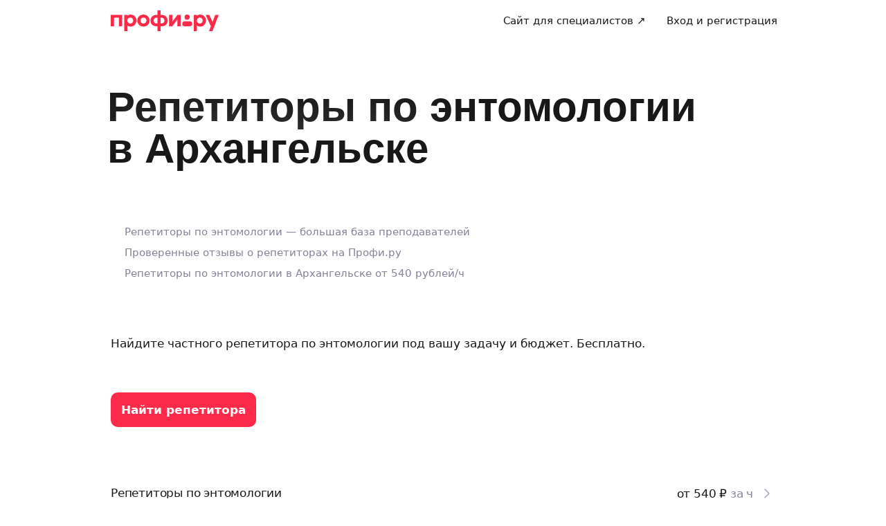

--- FILE ---
content_type: application/javascript; charset=UTF-8
request_url: https://profi.ru/_next/static/chunks/5943-7c2127441bd7d15a.js
body_size: 17463
content:
"use strict";(self.webpackChunk_N_E=self.webpackChunk_N_E||[]).push([[5943],{68615:(e,r,E)=>{Object.defineProperty(r,"__esModule",{value:!0});let t=E(58932);(0,t.__exportStar)(E(81713),r),(0,t.__exportStar)(E(20385),r),(0,t.__exportStar)(E(75022),r)},20385:(e,r,E)=>{Object.defineProperty(r,"__esModule",{value:!0}),(0,E(58932).__exportStar)(E(80787),r)},80787:(e,r,E)=>{Object.defineProperty(r,"__esModule",{value:!0}),r.getSelectedDayFullname=r.copyNearestCheckedDaySlots=r.getIntervalTexts=r.normalizeValues=void 0;let t=E(95112);r.normalizeValues=function(e){return e.reduce((e,r)=>(e[r.day]=r.slots,e),{})},r.getIntervalTexts=function(e,r){let E=e=>e.split(t.SLOT_DELIMITER).map(e=>Number(e.split(":")[0])),_=[];return r.reduce((r,t)=>(r[t.day]=t.slots.slice().sort().reduce((r,t,i,n)=>{let o=n[i+1],a=e.findIndex(e=>e.fullText===t),R=e.findIndex(e=>e.fullText===o),[S,O]=E(t);return _.length||(_=[S]),(!o||R-a>1)&&(_.push(O),r.push(_),_=[]),r},[]).map(([e,r])=>`с ${e} до ${r}`).join(", "),r),{})},r.copyNearestCheckedDaySlots=function(e,r){var E;let _=t.DAYS_OF_WEEK.findIndex(e=>e.id===r),i=t.DAYS_OF_WEEK.slice(0,_).reverse().find(r=>e[r.id])||t.DAYS_OF_WEEK.slice(_+1).find(r=>e[r.id]);return(i?null===(E=e[i.id])||void 0===E?void 0:E.slice():[])||[]},r.getSelectedDayFullname=function(e){var r;return e?null===(r=t.DAYS_OF_WEEK.find(r=>r.id===e))||void 0===r?void 0:r.fullName:null}},39966:(e,r)=>{Object.defineProperty(r,"__esModule",{value:!0}),r.default=(e,r)=>{var E;return Object.assign(Object.assign({id:e.id,label:e.label,type:"AnswerChoice",comments:e.comments},r?{input:r}:null),{unit:null,icons:e.icons||[],variantRole:e.role,gityId:null!==(E=e.gityId)&&void 0!==E?E:void 0})}},18831:(e,r)=>{Object.defineProperty(r,"__esModule",{value:!0}),r.default=(e,r)=>({questionId:e,answers:r})},89251:(e,r,E)=>{Object.defineProperty(r,"__esModule",{value:!0}),r.getCollector=void 0;let t=E(47225),_=(e,[r])=>[{name:"wizard_input_begun",wizard_question_id:e,wizard_answer_value:r?(()=>{switch(r.type){case"AnswerText":return r.text;case"AnswerNumber":return String(r.number);default:return""}})():"",event_key:String(e)}],i=(e,r,E=[])=>{let t=[];for(let _ of E){let E;if("AnswerChoice"===_.type){for(let e of r)if("AnswerChoice"===e.type&&e.id===_.id){E=e;break}E?E!==_&&t.push({name:"wizard_input_begun",wizard_question_id:e,wizard_answer_value:_.input||"",event_key:String(e)}):t.push({name:"wizard_answer_set",wizard_question_id:e,wizard_answer_id:_.id,event_key:String(_.id)})}}for(let _ of r){let r;if("AnswerChoice"===_.type){for(let e of E)if("AnswerChoice"===e.type&&e.id===_.id){r=e;break}r||t.push({name:"wizard_answer_unset",wizard_question_id:e,wizard_answer_id:_.id,event_key:String(_.id)})}}return t};r.getCollector=e=>{switch(e){case"Choice":return i;case"Number":case"Text":return _}return null},r.default=function(e,E){let{node:_}=e;if("Slide"!==_.type)return[];let[i]=_.tags||[];if(i===t.SLIDE_TAGS.CONTACTS)return[];let{questionId:n,answers:o}=E,a=_.questions.find(e=>e.id===n);if(!a)return[];let R=(0,r.getCollector)(a.type);if(!R)return[];let S=e.answers[`${n}`]||[];return R(n,S,o)}},17615:(e,r)=>{Object.defineProperty(r,"__esModule",{value:!0}),r.createSortFunctionByCityForSuggestions=void 0,r.createSortFunctionByCityForSuggestions=e=>(r,t)=>{let _=E(e,r),i=E(e,t);return _&&!i?-1:!_&&i?1:0};let E=(e,{value:r,fullAddress:E,label:t,description:_,text:i})=>{let n=e.toLowerCase();return[r,E,t,_,i].some(e=>e&&e.toLowerCase().includes(n))}},86089:(e,r)=>{Object.defineProperty(r,"__esModule",{value:!0}),r.filterRecentAddressForSuggestionsByTerm=void 0,r.filterRecentAddressForSuggestionsByTerm=(e,r)=>{let E=(e||"").trim().toLowerCase();if(E.length<2)return!1;let t=r.label.toLowerCase();if(t.startsWith(E))return!0;let[,..._]=t.split(",");return _.some(e=>e.split(" ").some(e=>e.startsWith(E)))}},98533:(e,r,E)=>{Object.defineProperty(r,"__esModule",{value:!0});let t=E(47225);r.default=function(e){let[r]=e.tags||[];if(!r)return null;switch(r){case t.SLIDE_TAGS.CALENDAR:case t.SLIDE_TAGS.DATE_TIME:case t.SLIDE_TAGS.SCHEDULE:return"click_date";case t.SLIDE_TAGS.CKATS:case t.SLIDE_TAGS.PRICE:return"click_price";case t.SLIDE_TAGS.YANDEX_SUGGEST:case t.SLIDE_TAGS.GEO_SUGGEST:return"click_geo";case t.SLIDE_TAGS.WISHES:return"click_pozhelanie"}return null}},81713:(e,r,E)=>{Object.defineProperty(r,"__esModule",{value:!0}),r.filterRecentAddressForSuggestionsByTerm=r.createSortFunctionByCityForSuggestions=r.mapErrorsToAnalytics=r.prepareParams=r.getMetrikaIdBySlideTag=r.collectAnalytics=r.bindAnswers=r.answerFromVariant=r.valuesFromAnswers=void 0;let t=E(58932),_=(0,t.__importDefault)(E(88272));r.valuesFromAnswers=_.default;let i=(0,t.__importDefault)(E(39966));r.answerFromVariant=i.default;let n=(0,t.__importDefault)(E(18831));r.bindAnswers=n.default;let o=(0,t.__importDefault)(E(89251));r.collectAnalytics=o.default;let a=(0,t.__importDefault)(E(98533));r.getMetrikaIdBySlideTag=a.default;let R=(0,t.__importDefault)(E(79052));r.prepareParams=R.default;let S=(0,t.__importDefault)(E(84889));r.mapErrorsToAnalytics=S.default;let O=E(17615);Object.defineProperty(r,"createSortFunctionByCityForSuggestions",{enumerable:!0,get:function(){return O.createSortFunctionByCityForSuggestions}});let T=E(86089);Object.defineProperty(r,"filterRecentAddressForSuggestionsByTerm",{enumerable:!0,get:function(){return T.filterRecentAddressForSuggestionsByTerm}})},84889:(e,r,E)=>{Object.defineProperty(r,"__esModule",{value:!0});let t=E(47225),_={[`Укажите улицу и${t.NBSP}номер дома, чтобы специалист мог оценить время на${t.NBSP}дорогу`]:e=>({name:"wizard_yandex_suggest_invalid_radius",wizard_slide_tag:t.SLIDE_TAGS.YANDEX_SUGGEST,from_section:"slide",answer_value:e.value||""})},i=[t.ERRORS_CHECK_TYPES.REQUIRED,t.ERRORS_CHECK_TYPES.REQUIRED_FREE_INPUT];r.default=(e,r)=>e.map(e=>(function(e,r){let E=_[e.message];if(E)return E(e);if(e.type&&i.find(r=>r===e.type)){let[e]=r.tags;return{name:t.WIZARD_ANALYTICS.EVENTS.TRY_TO_SKIP_FAILED,wizard_slide_id:r.id,wizard_slide_version:r.version,wizard_slide_type:r.type,wizard_slide_tag:e||""}}})(e,r)).filter(Boolean)},79052:(e,r)=>{Object.defineProperty(r,"__esModule",{value:!0}),r.default=(e,r)=>{var E;let t=(null==r?void 0:r.nodeId)||(null===(E=null==r?void 0:r.parameters)||void 0===E?void 0:E.nodeId);return(null==r?void 0:r.parameters)&&delete r.parameters.nodeId,{input:Object.assign(Object.assign({method:e},r),{nodeId:t,parameters:(null==r?void 0:r.parameters)?Object.assign({},r.parameters):void 0})}}},88272:(e,r)=>{Object.defineProperty(r,"__esModule",{value:!0}),r.default=function(e,r){return r[`${e}`]||[]}},65780:(e,r,E)=>{Object.defineProperty(r,"__esModule",{value:!0}),r.getAnswerDateErrorMessage=void 0;let t=E(96706),_=E(47225),i=/\d{4}-\d{2}-\d{2}/;r.getAnswerDateErrorMessage=function({answer:e,extra:r}){let{checkRegexp:E,mode:n}=r,o=e.date;return n===_.ERRORS_CHECK_TYPES.REGEXP?E?{value:null,errorMessage:E.args.every(e=>new RegExp(e).test(o))?null:E.message||_.ERROR_TEXTS.COMMON}:(0,t.nullErrMessage)():{value:null,errorMessage:o&&!i.test(o)?_.ERROR_TEXTS.COMMON:null}}},78801:(e,r,E)=>{Object.defineProperty(r,"__esModule",{value:!0}),r.getAnswerNumberErrorMessage=void 0;let t=E(47225),_=E(96706);r.getAnswerNumberErrorMessage=function({answer:e,extra:r}){let{checkRegexp:E,mode:i}=r,n=e.number;return i===t.ERRORS_CHECK_TYPES.REGEXP?E?{value:null,errorMessage:E.args.every(e=>new RegExp(e).test(n+""))?null:E.message||t.ERROR_TEXTS.COMMON}:(0,_.nullErrMessage)():{value:null,errorMessage:n&&"number"!=typeof n?t.ERROR_TEXTS.COMMON:null}}},17331:(e,r,E)=>{Object.defineProperty(r,"__esModule",{value:!0}),r.getAnswerTextErrorMessage=void 0;let t=E(47225),_=E(96706);r.getAnswerTextErrorMessage=function({answer:e,extra:r}){let{checkRegexp:E,mode:i}=r,n=e.text;return i===t.ERRORS_CHECK_TYPES.REGEXP?E?{value:null,errorMessage:E.args.every(e=>new RegExp(e).test(n))?null:E.message||t.ERROR_TEXTS.COMMON}:(0,_.nullErrMessage)():{value:null,errorMessage:n&&"string"!=typeof n?t.ERROR_TEXTS.COMMON:null}}},72517:(e,r,E)=>{Object.defineProperty(r,"__esModule",{value:!0}),r.getAnswerTimeErrorMessage=void 0;let t=E(96706),_=E(47225),i=/\d{2}:\d{2}(?:\d{0,2})/;r.getAnswerTimeErrorMessage=function({answer:e,extra:r}){let{checkRegexp:E,mode:n}=r,o=e.time;return n===_.ERRORS_CHECK_TYPES.REGEXP?E?{errorMessage:E.args.every(e=>new RegExp(e).test(o))?null:E.message||_.ERROR_TEXTS.COMMON,value:null}:(0,t.nullErrMessage)():{errorMessage:o&&!i.test(o)?_.ERROR_TEXTS.COMMON:null,value:null}}},84046:(e,r,E)=>{Object.defineProperty(r,"__esModule",{value:!0}),r.getAnswerYandexGeoErrorMessage=void 0;let t=E(47225),_=E(96706);r.getAnswerYandexGeoErrorMessage=function({answer:e,extra:r}){if(r.method===t.NODE_METHODS.TYPES.PRESUBMIT)return(0,_.nullErrMessage)();let{useForFallback:E,isValidRadius:i,isValidCoordinates:n,text:o}=e;return E?(0,_.nullErrMessage)():i?n?(0,_.nullErrMessage)():{errorMessage:t.ERROR_TEXTS.INVALID_COORDINATES_GEO_ERROR,value:o}:{errorMessage:t.ERROR_TEXTS.INVALID_RADIUS_GEO_ERROR,value:o}}},76727:(e,r,E)=>{Object.defineProperty(r,"__esModule",{value:!0}),r.getAnswerError=void 0;let t=E(5943),_=E(78801),i=E(17331),n=E(65780),o=E(72517),a=E(84046),R=E(96706),S={AnswerText:i.getAnswerTextErrorMessage,AnswerNumber:_.getAnswerNumberErrorMessage,AnswerDate:n.getAnswerDateErrorMessage,AnswerTime:o.getAnswerTimeErrorMessage,AnswerYandexGeo:a.getAnswerYandexGeoErrorMessage};r.getAnswerError=function(e){let{questionId:r,answers:E,extra:_,additionalGetAnswerErrorHandlers:i}=e,n=[];for(let e of E){if(!e)continue;let{errorMessage:E,value:o}=function(e){let{extra:r,additionalGetAnswerErrorHandlers:E={},answer:t}=e,_=E[t.type];if(_){let{errorMessage:e,value:E}=_({answer:t,extra:r});if(e)return{errorMessage:e,value:E}}let i=S[t.type];if(i){let{errorMessage:e,value:E}=i({answer:t,extra:r});if(e)return{errorMessage:e,value:E}}return(0,R.nullErrMessage)()}({answer:e,extra:_,additionalGetAnswerErrorHandlers:i});E&&n.push({questionId:r,message:E,level:t.LEVEL_ERROR,value:o})}return n}},96706:(e,r)=>{Object.defineProperty(r,"__esModule",{value:!0}),r.nullErrMessage=void 0,r.nullErrMessage=function(){return{errorMessage:null,value:null}}},75022:(e,r,E)=>{Object.defineProperty(r,"__esModule",{value:!0}),r.validateRegexp=r.validateRequired=r.validateCommon=r.validateAnswers=void 0;let t=E(87615);Object.defineProperty(r,"validateCommon",{enumerable:!0,get:function(){return t.validateCommon}});let _=E(43923);Object.defineProperty(r,"validateRequired",{enumerable:!0,get:function(){return _.validateRequired}});let i=E(47499);Object.defineProperty(r,"validateRegexp",{enumerable:!0,get:function(){return i.validateRegexp}}),r.validateAnswers=function(e){let{node:r,answersState:E,additionalGetAnswerErrorHandlers:n}=e;return"Slide"!==r.type?[]:[...(0,t.validateCommon)({node:r,answersState:E,additionalGetAnswerErrorHandlers:n}),...(0,_.validateRequired)({node:r,answersState:E,additionalGetAnswerErrorHandlers:n}),...(0,i.validateRegexp)({node:r,answersState:E,additionalGetAnswerErrorHandlers:n})]}},87615:(e,r,E)=>{Object.defineProperty(r,"__esModule",{value:!0}),r.validateCommon=void 0;let t=E(76727);r.validateCommon=function(e){let{node:r,answersState:E,method:_,additionalGetAnswerErrorHandlers:i}=e,n=[];if("Slide"!==r.type)return[];for(let e of Object.entries(E)){let[E,o]=e,a=Number(E),R=r.questions.find(e=>e.id===a);if(!R)continue;let S=(0,t.getAnswerError)({questionId:R.id,answers:o,extra:{mode:"Common",method:_},additionalGetAnswerErrorHandlers:i});S.length&&n.push(...S)}return n}},47499:(e,r,E)=>{Object.defineProperty(r,"__esModule",{value:!0}),r.validateRegexp=void 0;let t=E(76727),_=E(5943);r.validateRegexp=function(e){let{node:r,answersState:E,additionalGetAnswerErrorHandlers:i}=e,n=[];if("Slide"!==r.type)return[];for(let e of Object.entries(E)){let[E,o]=e,a=Number(E),R=r.questions.find(e=>e.id===a);if(!R)continue;let S=R.checks.find(e=>e.type===_.ERRORS_CHECK_TYPES.REGEXP);if(!S)continue;let O=(0,t.getAnswerError)({questionId:a,answers:o,extra:{mode:_.ERRORS_CHECK_TYPES.REGEXP,checkRegexp:S},additionalGetAnswerErrorHandlers:i});O.length&&n.push(...O)}return n}},43923:(e,r,E)=>{Object.defineProperty(r,"__esModule",{value:!0}),r.validateRequired=r.isFreeEntryAnswersValid=void 0;let t=E(5943);function _(e,r){return e.every(e=>"AnswerChoice"!==e.type||e.input||!r.some(r=>{var E;return r.id===e.id&&(null===(E=r.view)||void 0===E?void 0:E.isFreeEntry)}))}r.isFreeEntryAnswersValid=_,r.validateRequired=function(e){let{node:r,answersState:E}=e;if("Slide"!==r.type)return[];let i=[];return(r.questions||[]).forEach(e=>{let r=e.checks.find(e=>e.type===t.ERRORS_CHECK_TYPES.REQUIRED),n=e.checks.find(e=>e.type===t.ERRORS_CHECK_TYPES.REQUIRED_FREE_INPUT),o=E[String(e.id)]||[],a="Choice"!==e.type||_(o,[...e.variants||[]]);if(!r&&a||o.length&&("Choice"!==e.type||!e.variants||a))return;let R=a?null==r?void 0:r.message:(null==n?void 0:n.message)||t.ERROR_TEXTS.REQUIRED_QUESTION_WITH_INPUT;i.push({questionId:e.id,type:a?t.ERRORS_CHECK_TYPES.REQUIRED:t.ERRORS_CHECK_TYPES.REQUIRED_FREE_INPUT,message:R||t.ERROR_TEXTS.REQUIRED_QUESTION,level:t.LEVEL_ERROR})}),i}},56704:(e,r)=>{Object.defineProperty(r,"__esModule",{value:!0}),r.PROFI_NAME=r.ORDER_CANCEL_ACTIONS=r.NBSP=r.QUESTION_ROLES=r.BLOCK_TYPES=r.HOOKS=r.WIZARD_ANALYTICS=r.WIZARDS=r.RESPONSE_TYPES=r.MOVING_TYPES=r.SAGE_DATASOURCES=r.DATASOURCES=r.DOMAINS=r.SLIDE_LAYOUTS=r.SLIDE_TAGS=r.EVENTS=r.NODE_METHODS=void 0,r.NODE_METHODS={TYPES:{START:"Start",SUBMIT:"Submit",RETURN:"Return",RESTART:"Restart",PRESUBMIT:"Presubmit",RESUME:"Resume",CHANGE_WIZARD:"ChangeWizard",LOGOUT:"Logout",CLOSE_WIZARD:"CloseWizard",AUTH:"Auth",CLOSE_EDIT_SLIDE:"CloseEditSlide",HEADLESS_SUBMIT:"HeadlessSubmit"},PLACES:{PREV:"Prev",NEXT:"Next",CUSTOM:"Custom"},DEFAULT_LABELS:{NEXT:"Продолжить",PREV:"Назад",PREV_WEB:"",CHANGE_WIZARD:"Начать заново",LOGOUT:"Сменить аккаунт",CLOSE_WIZARD:"Закрыть",AUTH_AND_CREATE_ORDER:"Войти и создать задачу",PUBLISH_ORDER:"Опубликовать задачу",CREATE_ORDER:"Создать задачу",SAVE:"Сохранить",CHOOSE:"Выбрать"}},function(e){e.ORDER_CREATED="OrderCreated",e.MULTI_ORDER_CREATED="MuliOrderCreated",e.ORDER_INFO_NOTIFY="OrderInfoNotify",e.CHANGE_GEO_CITY="ChangeGeoCity",e.CHANGE_SERVICE="ChangeService",e.USER_LOGGED_IN="UserLoggedIn",e.USER_LOGGED_OUT="UserLoggedOut",e.CLOSE_WIZARD="CloseWizard",e.SWITCH_ORDER_TAB="SwitchOrderTab",e.HIGH_DEMAND="HighDemand",e.FEW_SPECS="FewSpecs",e.SHOW_SUMMARY_PROFIX="ShowSummaryProfiX",e.ORDER_EXISTS="OrderExists",e.ORDER_UPDATED="OrderUpdated",e.CLIENT_OFFER_REACHED="ClientOfferReached",e.SYSTEM_SITES_ANALYTICS_ON_ORDER_CREATED_DATA="SystemSitesAnalyticsOnOrderCreatedData",e.CHANGE_SESSION_ON_LISTING_FILTERS="ChangeSessionOnListingFilters",e.CHANGE_SLIDE_METHODS="ChangeSlideMethods",e.REACHED_END_OF_CONTENT_WIZARD="ReachedEndOfContentWizard"}(r.EVENTS||(r.EVENTS={})),function(e){e.CHANGE_SUBJECT="OrderChangeSubject",e.AIM_VR="AimVR",e.EGE_MULTI_CHOICE="EgeMultiChoice",e.OGE_MULTI_CHOICE="OgeMultiChoice",e.CONTACTS="Contacts",e.PHOTO="Photo",e.PHOTO_WISHES="PhotoWishes",e.PHOTO_CONTENT="PhotoContent",e.DATE_TIME="DateTime",e.SCHEDULE="Schedule",e.CALENDAR="Calendar",e.SERVICE_CHOOSE="ServiceChoose",e.CKATS="Ckats",e.YANDEX_SUGGEST="YandexSuggest",e.YANDEX_SUGGEST_DELIVERY="YandexSuggestDelivery",e.GEO_SUGGEST="GeoSuggest",e.YANDEX_GEO="YandexGeo",e.YANDEX_GEO_DELIVERY="YandexGeoDelivery",e.ALLOC_CHOOSE_SLIDE="AllocChooseSlide",e.PRICE="Price",e.WISHES="Wishes",e.AUTH="Auth",e.ORDER_TITLE="OrderTitle",e.LISTING_FILTER="ListingFilter",e.DATE_RANGE="DateRange",e.DYNAMIC_SERVICES="DynamicServices",e.PRESET_DATE="PresetDate"}(r.SLIDE_TAGS||(r.SLIDE_TAGS={})),r.SLIDE_LAYOUTS={DEFAULT:"Default",CONTACTS:"Contacts",SMS_CONTACTS:"SmsContacts",SCHEDULE:"Schedule",AUTH_MODAL:"AuthModal",YANDEX_GEO:"YandexGeo",YANDEX_GEO_WITH_TOOLTIP:"YandexGeoWithTooltip",YANDEX_GEO_MOBILE_INTERACTIVE:"YandexGeoMobileInteractive",YANDEX_GEO_CHAT_SIMPLE:"YandexGeoChatSimple",SECURE_TRANSACTION:"SecureTransaction",HIGH_DEMAND:"HighDemand",GEO_TAGS:"GeoTags",MASSAGE_MULTI_LAYOUT_MVP:"MassageMultiLayoutMVP",GEO_WEB_SEM_4740B:"GeoWebSem4740B",GEO_WEB_SEM_4740C:"GeoWebSem4740C",GEO_WEB_SEM_4740D:"GeoWebSem4740D",GEO_WEB_SEM_4740E:"GeoWebSem4740E",GEO_WEB_SEM_4645:"GeoWebSem4645",GEO_SUGGEST_MOBILE_SEM_3023B:"GeoSuggestMobile3023B",GEO_SUGGEST_MOBILE_SEM_4644BC:"GeoSuggestMobile4644BC",PRICE_WEB_FM_4938:"PriceWeb4938",ALLOC_WITH_GEO_MOB_WEB:"AllocWithGeoMobWeb",WITH_TOOLTIP_AB1485:"WithTooltipAB1485",HIDE_MAP_AB:"HideMapAB",INFORMATION_AB:"InformationAB",PROFIX_WITHOUT_AUTH:"ProfiXWithoutAuth",PROFI_STANDART:"ProfiStandart",EXP_FIXED_PRICE_CONTACTS:"ExpFixedPriceContacts",EXP_FIXED_PRICE_SUMMARY:"ExpFixedPriceSummary",EXP_FIXED_PRICE_STANDART:"ExpFixedPriceStandart",FAKE_PAYMENT:"FakePayment"},function(e){e.PROFIX="PROFIX",e.PROFIX_ORDER_UPDATE="PROFIX_ORDER_UPDATE",e.PROFIX_ORDER_UPDATE_SIMPLE="PROFIX_ORDER_UPDATE_SIMPLE",e.PROFIX_ORDER_UPDATE_DRAFT="PROFIX_ORDER_UPDATE_DRAFT",e.PROFIX_LISTING_FILTERS="PROFIX_LISTING_FILTERS",e.UK="UK",e.ORDER_UPDATE="ORDER_UPDATE",e.ORDER_UPDATE_SIMPLE="ORDER_UPDATE_SIMPLE",e.ORDER_CANCEL="ORDER_CANCEL",e.ORDER_UPDATE_DRAFT="ORDER_UPDATE_DRAFT",e.SEO_LANDING="SEO_LANDING",e.SEO_QUIZ="SEO_QUIZ",e.LLM_ASSISTANT="LLM_ASSISTANT"}(r.DOMAINS||(r.DOMAINS={})),r.DATASOURCES={SAGE:{SUGGEST:"sage/suggest",TAGS:"sage/tags",UPSALE_REMONT_SUGGEST:"sage/upsaleRemontSuggest",UPSALE_REMONT_TAGS:"sage/upsaleRemontTags"},GEO:{SUGGEST:"geo/suggest",TAGS:"geo/tags"},SERVICE:{SAGE:"service/sage",ORDER_TITLE:"service/orderTitle",DEDUPLICATES:"service/duplicates",PREP_SPECIALITIES:"service/prepSpecialities"},ORDER:{UPDATE_EXCHANGE_MESSAGES_WITH_PREP:"order/updateExchangeMessagesWithPrep",CLIENT_TITLE:"order/clientTitle",REPEAT_ORDER_SUMMARIES:"order/repeatOrderSummaries"},SPECIALISTS:{DATE_TIME_OPTIONS_PROFI_STANDARD:"specialists/dateTimeOptionsProfiStandard"},EXP:{FIXED_PRICE_SUMMARY:"exp/fixedPriceSummary"}},r.SAGE_DATASOURCES=[r.DATASOURCES.SAGE.SUGGEST,r.DATASOURCES.SAGE.TAGS,r.DATASOURCES.SERVICE.SAGE,r.DATASOURCES.ORDER.CLIENT_TITLE],r.MOVING_TYPES={CURRENT:"current",BACK:"back",FORWARD:"forward",REWIND:"rewind",CLOSE_EDIT_SLIDE:"closeEditSlide",SKIP:"skip",HEADLESS_SUBMIT:"headlessSubmit"},r.RESPONSE_TYPES={OK:"Ok",FAIL:"Fail",SHOW:"Show",END:"End",START:"Start"},r.WIZARDS={ROLES:{SYSTEM:"system",CONTENT:"content",GENERIC_PROFI_X:"genericProfiX",GENERIC_PROFI_X_COMMON:"genericProfiXCommon",GENERIC_PROFI_X_WISHES:"genericProfiXWishes"},APPROVAL_STATUS:{NONE:"None",APPROVED:"Approved",REJECTED:"Rejected",NEW:"New"},STATUS:{DRAFT:"draft",PUBLISH:"publish",ARCHIVE:"archive"}},r.WIZARD_ANALYTICS={EVENTS:{SLIDE_SHOWN:"wizard_slide_shown",MICROPROFILE_QUESTION_SHOWN:"wizard_microprofile_question_shown",SLIDE_SKIP:"wizard_slide_skip",TRY_TO_SKIP_FAILED:"wizard_try_to_skip_failed",YANDEX_SUGGEST_INVALID_RADIUS:"wizard_yandex_suggest_invalid_radius",PHONE_VERIFY_CODE_FAILED:"wizard_phone_verify_code_failed",PHONE_VERIFY_CODE_RESEND:"wizard_phone_verify_code_resend",PHONE_VERIFY_CODE_FAILED_TO_SEND:"wizard_phone_verify_failed_to_send_code",PREV_SLIDE_SHOWN:"wizard_prev_slide_shown",NEXT_SLIDE_SHOWN:"wizard_next_slide_shown",PAGE_WIZARD_SHOWN:"page_wizard_shown",CHANGE_INPUT_SERVICE:"wizard_change_input_service",INPUT_BEGUN:"wizard_input_begun",ANSWER_SET:"wizard_answer_set",ANSWER_UNSET:"wizard_answer_unset",DOUBLE_ORDER_REDIRECT_STARTED:"double_order_redirect_started",PAGE_WIZARD_CHOOSE_PSERVICE_SHOWN:"page_wizard_choose_pservice_shown",PRICE_CONSULTATION_SHOWN:"price_consultation_shown",PRICE_CONSULTATION_RECEIVED:"price_consultation_receivd",SERVER_ERROR:"wizard_server_error",ORDER_CREATED:"order_created",PHONE_VERIFY_CODE_OK:"wizard_phone_verify_code_ok",ORDER_CANCELED:"order_cancelled",HIGH_DEMAND:"high_demand_alert_shown",WIZARD_SESSION_CREATED:"wizard_session_created",HIGH_DEMAND_WIZARD_PRICE_CONSULTATION_SHOWN:"high_demand_wizard_price_consultation_shown",SUMMARY_SHOWN:"summary_shown"}},r.HOOKS={UPDATE_SEMANTICS:"updateSemantics",AGGREGATIONS:"aggregations",APPLY_AB_TEST_CASE:"applyABTestCase",UPDATE_SERVICE_SEMANTICS:"updateServiceSemantics",DISABLE_CALCULATE_SERVICE_IDS:"disableCalculateServiceIds",UPDATE_INPUT_PARAMS:"updateInputParams",AUTH:"auth",YANDEX_AUTH:"yandexAuth",ORDER_CREATE:"orderCreate",MULTY_ORDER_CREATE:"multyOrderCreate",CKAT_PRICE:"ckatPrice",UPDATE_CKATS:"updateCkats",WIZARD_COMPLETE:"wizardComplete",TRY_SEND_ORDER_TO_TEST:"trySendOrderToTest",ENABLE_PRICE_BY_EDIZM:"enablePriceByEdizm",ORDER_UPDATE_SIMPLE:"orderUpdateSimple",UPDATE_NEXT_NODE_ANSWERS_4_ORDER_UPDATE_SIMPLE:"updateNextNodeAnswersForOrderUpdateSimple",UPDATE_ACTIVE_ORDER_DATA_IN_SEMANTICS:"updateActiveOrderDataInSemantics",ORDER_CANCEL:"orderCancel",UPDATE_EXCHANGE_MESSAGES_WITH_PREP:"updateExchangeMessagesWithPrep",CHECK_4_HIGH_DEMAND:"checkForHighDemand",CHECK_IF_PRICE_TOO_LOW:"checkIfPriceTooLow",CHECK_IS_MOSCOW_REGION:"checkIsMoscowRegion",CHECK_IS_FIRST_ORDER_FOR_CLIENT:"checkIsFirstOrderForClient",UPDATE_SESSION_CLIENT_ID_UNSAFE:"updateSessionClientIdUnsafe",UPDATE_CLIENT_COUNT_ORDERS_WITH_OK:"updateClientCountOrdersWithOK",ADD_PRICE_CATEGORIES_TO_SEMANTICS:"addPriceCategoriesToSemantics",CHECK_AND_SET_AB_TEST:"checkAndSetABTest",REPEAT_ORDER_SUMMARIES_REWIND:"repeatOrderSummariesRewind",PROFI_STANDART_PRESETS_CHECKER:"profiStandartPresetsChecker",UPSALE_REMONT_SEPARATE_SESSION:"upsaleRemontSeparateSession",UPSALE_REMONT_MULTI_ORDER_CREATE:"upsaleRemontMultiOrderCreate",RETRIEVE_SERVICE_PRICES:"retrieveServicePrices",RETRIEVE_AVAILABLE_SPECIALISTS_FOR_PROFI_STANDARD:"retrieveAvailableSpecialistsForProfiStandard"},r.BLOCK_TYPES={SUMMARY:{DEFAULT:"Default",FILE:"File",ORDER_CANCEL:"OrderCancel",SUBJECT:"Subject",ORDER_TITLE:"OrderTitle"},ITEM:{DEFAULT:"Default"}},r.QUESTION_ROLES={COMMENT:"COMMENT",FILE:"FILE",CONTENT_FILE:"CONTENT_FILE",PRICES:"PRICES",DATE:"DATE",DATETIME:"DATETIME",DATETIME_DELIVERY:"DATETIME_DELIVERY",CALENDAR:"CALENDAR",ALLOC:"ALLOC",GEO_DEPARTURE:"GEO_DEPARTURE",GEO_ADDRESS:"GEO_ADDRESS",GEO_DELIVERY:"GEO_DELIVERY",GEO_ADDRESS_RADIUS:"GEO_ADDRESS_RADIUS",SCHEDULE:"SCHEDULE",PRICE_EDIZM:"PRICE_EDIZM",PUBLISH_TO_BO:"PUBLISH_TO_BO",DATE_WITH_OTHER_VARIANTS:"DATE_WITH_OTHER_VARIANTS",TECH:"TECH",REPEAT_ORDER_SUMMARIES:"REPEAT_ORDER_SUMMARIES",PAYMENT_TYPE:"PAYMENT_TYPE",MEASURE_AREA:"MEASURE_AREA",PRICE_INFO:"PRICE_INFO",PRESET_DATE:"PRESET_DATE"},r.NBSP="\xa0",r.ORDER_CANCEL_ACTIONS={NEED_CHANGE_PREP:"NEED_CHANGE_PREP",TRY_CANCEL_WITH_CHOOSEN_PREP:"TRY_CANCEL_WITH_CHOOSEN_PREP",CHANGE_ORDER_DETAILS:"CHANGE_ORDER_DETAILS",ORDER_COMPLETE:"ORDER_COMPLETE",CLIENT_REFUSED:"CLIENT_REFUSED",SPEC_FOR_APPOINTMENT:"SPEC_FOR_APPOINTMENT",ONLY_LOOK_PRICES_AND_SERVICES:"ONLY_LOOK_PRICES_AND_SERVICES",HAS_NO_RESPONSES:"HAS_NO_RESPONSES",ORDER_CANCEL:"ORDER_CANCEL",SPEC_FROM_OTHER_SOURCE:"SPEC_FROM_OTHER_SOURCE",CIRCUMSTANCES_CHANGED:"CIRCUMSTANCES_CHANGED",DISLIKE_SPEC:"DISLIKE_SPEC",DISLIKE_PRICE:"DISLIKE_PRICE",DISLIKE_SERVICE:"DISLIKE_SERVICE"},r.PROFI_NAME="Профи.ру"},44319:(e,r)=>{Object.defineProperty(r,"__esModule",{value:!0}),r.QuestionMicroProfileActionType=void 0,function(e){e.ORDER_CREATE="ORDER_CREATE",e.NONE="NONE"}(r.QuestionMicroProfileActionType||(r.QuestionMicroProfileActionType={}))},35422:(e,r,E)=>{Object.defineProperty(r,"__esModule",{value:!0}),r.ORDER_PUBLISH_ERROR_TYPES=r.ERRORS_CHECK_TYPES=r.ERROR_TEXTS=r.LEVEL_ERROR=void 0;let t=E(56704);r.LEVEL_ERROR="Error",r.ERROR_TEXTS={COMMON:"Произошла внутренняя ошибка",EMPTY_ADDRESS:`Укажите улицу и${t.NBSP}номер дома, чтобы специалист мог рассчитать время на${t.NBSP}дорогу`,INCORRECT_VALUE:"Некорректное значение",MAX_GTE_MIN:"Максимальное значение должно быть больше минимального",REQUIRED_QUESTION:"Это обязательный вопрос",TEXT_TOO_LARGE:`Текст слишком длинный.
Детали можно будет обсудить со${t.NBSP}специалистом`,RATE_LIMIT:"Мы уже работаем над задачами, которые вы сделали недавно",VALUE_IS_TOO_SMALL:"Значение слишком маленькое",VALUE_IS_TOO_BIG:"Значение слишком большое",VALUE_LESS_THEN_ZERO:"Укажите значение больше 0",REQUIRED_QUESTION_CHOICE_MULTI:"Выберите хотя бы один вариант",REQUIRED_QUESTION_CHOICE_SINGLE:"Выберите один из вариантов",REQUIRED_QUESTION_WITH_INPUT:"Заполните это поле",QUESTION_AUTH_IS_NOT_POSSIBLE:`Опубликовать задачу могут только авторизованные пользователи. Нажмите кнопку \xabВойти\xbb и${t.NBSP}авторизуйтесь удобным для${t.NBSP}вас способом`,FORBIDDEN:"В названии запрещённое слово или услуга",ORDER_TITLE_TOO_SHORT:"Слишком короткое название",ORDER_TITLE_TOO_LONG:"Слишком длинное название",REQUIRED_NAME:"Укажите своё имя",REQUIRED_DATE:"Укажите дату",DEFAULT_GEO_ERROR:`Здесь пока нет ${t.PROFI_NAME}`,INVALID_COORDINATES_GEO_ERROR:`Проверьте адрес или выберите точку на${t.NBSP}карте`,INVALID_RADIUS_GEO_ERROR:`Укажите улицу и${t.NBSP}номер дома, чтобы специалист мог оценить время на${t.NBSP}дорогу`,UNAUTHIRIZED_ORDER_CREATE:`Чтобы опубликовать задачу, авторизуйтесь заново`,VALUE_GREATER_THAN_PREFIX:`Значение не может быть выше`},r.ERRORS_CHECK_TYPES={REGEXP:"Regexp",REQUIRED:"Required",REQUIRED_FREE_INPUT:"RequiredFreeInput",MAX:"Max",MAX_COUNT:"MaxCount",MAX_LEN:"MaxLength",MIN:"Min",MIN_COUNT:"MinCount",MIN_LEN:"MinLength",MAX_GTE_MIN:"MaxGteMin",REQUIRED_CAPTCHA:"RequiredCaptcha"},r.ORDER_PUBLISH_ERROR_TYPES={DUPLICATE:"duplicate",UNSPECIFIED:"unspecified",FORBIDDEN:"forbidden"}},47225:(e,r,E)=>{Object.defineProperty(r,"__esModule",{value:!0});let t=E(58932);(0,t.__exportStar)(E(82549),r),(0,t.__exportStar)(E(56704),r),(0,t.__exportStar)(E(9022),r),(0,t.__exportStar)(E(35422),r),(0,t.__exportStar)(E(95112),r),(0,t.__exportStar)(E(88715),r),(0,t.__exportStar)(E(44319),r),(0,t.__exportStar)(E(80775),r),(0,t.__exportStar)(E(12962),r)},82549:(e,r)=>{Object.defineProperty(r,"__esModule",{value:!0}),r.TYPE_OF_PLACE_SERVICE=r.ORDER_OPRICE_PSERVICE_TYPES=r.ORDER_FIELDS=void 0,function(e){e.AIM="aim",e.PROGRAM="program",e.WISHES="wishes",e.NONE="none"}(r.ORDER_FIELDS||(r.ORDER_FIELDS={})),function(e){e.DOP="dop",e.OSN="",e.START_WIZ="start_wiz",e.START_WIZ_NEW="start_new"}(r.ORDER_OPRICE_PSERVICE_TYPES||(r.ORDER_OPRICE_PSERVICE_TYPES={})),function(e){e[e.CLIENT=1]="CLIENT",e[e.SPECIALIST=10]="SPECIALIST",e[e.SPECIALIST_OR_CLIENT=11]="SPECIALIST_OR_CLIENT",e[e.DIST=100]="DIST",e[e.DIST_OR_CLIENT=101]="DIST_OR_CLIENT",e[e.DIST_OR_SPECIALIST=110]="DIST_OR_SPECIALIST",e[e.MEGA_ANY=111]="MEGA_ANY",e[e.UNKNOWN=0]="UNKNOWN"}(r.TYPE_OF_PLACE_SERVICE||(r.TYPE_OF_PLACE_SERVICE={}))},80775:(e,r,E)=>{Object.defineProperty(r,"__esModule",{value:!0}),r.TO_ORDER_PROJECT_MAPPER=r.TO_ORDER_OPRICE_TYPE=r.TO_ORDER_SEMANTICS_VALUE_TYPE=r.ORDER_OPLACE_TYPES=r.TO_ORDER_SITE_VERSION=r.TO_ORDER_HEADLINE_SOURCE=r.WEEKDAY_TO_ORDER_FORMAT_MAPPER=r.ALLOC_CLIENT_SET=r.DEFAULT_DURATION=r.TO_ORDER_ULEVEL_MAPPER=r.TO_ORDER_UVOZR_MAPPER=r.TO_ORDER_AIMI_MAPPER=r.TO_ORDER_VZRST_MAPPER=r.TO_ORDER_WGENDER_MAPPER=r.TO_ORDER_SZ_MAPPER=r.TO_ORDER_ALLOC_MAPPER=void 0;let t=E(31325),_=E(82549);r.TO_ORDER_ALLOC_MAPPER={[t.WizardOrderAlloc.CLIENT]:1,[t.WizardOrderAlloc.SPECIALIST]:-1,[t.WizardOrderAlloc.CLIENT_OR_SPECIALIST]:0,[t.WizardOrderAlloc.REMOTE]:3,[t.WizardOrderAlloc.REMOTE_OR_SPECIALIST]:5,[t.WizardOrderAlloc.REMOTE_OR_CLIENT]:7,[t.WizardOrderAlloc.REMOTE_OR_CLIENT_OR_SPECIALIST]:9},r.TO_ORDER_SZ_MAPPER={[t.WizardCourseDuration.SHORT]:5,[t.WizardCourseDuration.LONG]:-40,[t.WizardCourseDuration.COURSE_WITH_TRIAL_LESSON]:-50,[t.WizardCourseDuration.COURSE]:-60},r.TO_ORDER_WGENDER_MAPPER={[t.WizardOrderSpecialistGender.FEMALE]:-2,[t.WizardOrderSpecialistGender.MALE]:2,[t.WizardOrderSpecialistGender.NOT_MATTER]:0},r.TO_ORDER_VZRST_MAPPER={[t.WizardOrderSpecialistEducation.STUDENT]:15,[t.WizardOrderSpecialistEducation.NATIVE_SPEAKER]:35},r.TO_ORDER_AIMI_MAPPER={[t.WizardFormalizedAim.FOR_MYSELF]:-30,[t.WizardFormalizedAim.FOR_LIFE]:-20,[t.WizardFormalizedAim.FOR_WORK]:-10,[t.WizardFormalizedAim.UNKNOWN]:0,[t.WizardFormalizedAim.OLYMPIAD]:20,[t.WizardFormalizedAim.IMPROVING_ACADEMIC_PERFORMANCE]:30,[t.WizardFormalizedAim.IMPORTANT_EXAM]:40},r.TO_ORDER_UVOZR_MAPPER={[t.WizardOrderClientInfoFormalizedAge.UNKNOWN]:0,[t.WizardOrderClientInfoFormalizedAge.PRESCHOOL]:10,[t.WizardOrderClientInfoFormalizedAge.JUNIOR_SCHOOL]:20,[t.WizardOrderClientInfoFormalizedAge.AGE_1_TO_14]:25,[t.WizardOrderClientInfoFormalizedAge.JUNIOR_HIGH_SCHOOL]:30,[t.WizardOrderClientInfoFormalizedAge.MIDDLE_HIGH_SCHOOL]:35,[t.WizardOrderClientInfoFormalizedAge.HIGH_SCHOOL]:40,[t.WizardOrderClientInfoFormalizedAge.COLLEGE_STUDENT]:50,[t.WizardOrderClientInfoFormalizedAge.UNIVERSITY_STUDENT]:60,[t.WizardOrderClientInfoFormalizedAge.ADULT]:70,[t.WizardOrderClientInfoFormalizedAge.ELDERLY]:80,[t.WizardOrderClientInfoFormalizedAge.DONT_HAVE_DRIVER_LICENCE]:-10,[t.WizardOrderClientInfoFormalizedAge.AGE_OVER_56]:90},r.TO_ORDER_ULEVEL_MAPPER={[t.WizardOrderClientKnowledgeLevel.BEGINNER]:10,[t.WizardOrderClientKnowledgeLevel.WEAK]:20,[t.WizardOrderClientKnowledgeLevel.MIDDLE]:30,[t.WizardOrderClientKnowledgeLevel.GOOD]:40,[t.WizardOrderClientKnowledgeLevel.EXCELLENT]:50,[t.WizardOrderClientKnowledgeLevel.OVER_300_GUESTS]:60,[t.WizardOrderClientKnowledgeLevel.EN_BEGINNER]:-10,[t.WizardOrderClientKnowledgeLevel.EN_INTERMEDIATE]:-30,[t.WizardOrderClientKnowledgeLevel.EN_ADVANCED]:-40,[t.WizardOrderClientKnowledgeLevel.EN_PROFICIENCY]:-50},r.DEFAULT_DURATION=60,r.ALLOC_CLIENT_SET=new Set([t.WizardOrderAlloc.CLIENT,t.WizardOrderAlloc.CLIENT_OR_SPECIALIST,t.WizardOrderAlloc.REMOTE_OR_CLIENT,t.WizardOrderAlloc.REMOTE_OR_CLIENT_OR_SPECIALIST]),r.WEEKDAY_TO_ORDER_FORMAT_MAPPER={[t.WizardOrderDateTimeSlotWeekday.MONDAY]:1,[t.WizardOrderDateTimeSlotWeekday.TUESDAY]:2,[t.WizardOrderDateTimeSlotWeekday.WEDNESDAY]:3,[t.WizardOrderDateTimeSlotWeekday.THURSDAY]:4,[t.WizardOrderDateTimeSlotWeekday.FRIDAY]:5,[t.WizardOrderDateTimeSlotWeekday.SATURDAY]:6,[t.WizardOrderDateTimeSlotWeekday.SUNDAY]:7,[t.WizardOrderDateTimeSlotWeekday.UNKNOWN]:0},r.TO_ORDER_HEADLINE_SOURCE={[t.WizardOrderHeadlineSource.ORDER]:"order",[t.WizardOrderHeadlineSource.CLIENT]:"client",[t.WizardOrderHeadlineSource.ADMIN]:"admin"},r.TO_ORDER_SITE_VERSION={[t.WizardOrderMarketingSiteVersion.MOBILE]:-9999,[t.WizardOrderMarketingSiteVersion.DESKTOP]:-10001},r.ORDER_OPLACE_TYPES={BY_ADDRESS:1,CLIENT_MAY_COME:10,CLIENT_MAY_COME_ADDITIONAL:11},r.TO_ORDER_SEMANTICS_VALUE_TYPE={[t.WizardOrderWizardSemanticsContentValueType.ANY]:"any",[t.WizardOrderWizardSemanticsContentValueType.NUMBER]:"num",[t.WizardOrderWizardSemanticsContentValueType.STRING]:"str",[t.WizardOrderWizardSemanticsContentValueType.CATEGORY]:"cat",[t.WizardOrderWizardSemanticsContentValueType.DATE]:"date",[t.WizardOrderWizardSemanticsContentValueType.TIME]:"time",[t.WizardOrderWizardSemanticsContentValueType.VERSION]:"ver",[t.WizardOrderWizardSemanticsContentValueType.ARGUMENT]:"arg"},r.TO_ORDER_OPRICE_TYPE={[t.WizardOrderOpriceType.ADDITIONAL]:_.ORDER_OPRICE_PSERVICE_TYPES.DOP,[t.WizardOrderOpriceType.START_SERVICE]:_.ORDER_OPRICE_PSERVICE_TYPES.START_WIZ,[t.WizardOrderOpriceType.START_NEW_SERVICE]:_.ORDER_OPRICE_PSERVICE_TYPES.START_WIZ_NEW,[t.WizardOrderOpriceType.MAIN]:_.ORDER_OPRICE_PSERVICE_TYPES.OSN},r.TO_ORDER_PROJECT_MAPPER={[t.WizardOrderProjectId.AVTO]:"avto",[t.WizardOrderProjectId.BKJR]:"bkjr",[t.WizardOrderProjectId.DMSTF]:"dmstf",[t.WizardOrderProjectId.ITFL]:"itfl",[t.WizardOrderProjectId.KRST]:"krst",[t.WizardOrderProjectId.MSTR]:"mstr",[t.WizardOrderProjectId.SPRT]:"sprt",[t.WizardOrderProjectId.TREDA]:"treda",[t.WizardOrderProjectId.VET]:"vet",[t.WizardOrderProjectId.VR]:"vr",[t.WizardOrderProjectId.RAZNOE]:"raznoe",[t.WizardOrderProjectId.PRFR]:"prfr"}},88715:(e,r)=>{Object.defineProperty(r,"__esModule",{value:!0}),r.SUMMARY_BLOCK_ANSWER_TYPE=r.SUMMARY_BLOCK_TYPES=void 0,function(e){e.CONTENT="Content",e.GENERIC="Generic",e.ABANDONED_USER_SESSION_BLOCK="AbandonedUserSessionBlock",e.TOGGLE="Toggle"}(r.SUMMARY_BLOCK_TYPES||(r.SUMMARY_BLOCK_TYPES={})),function(e){e.DEFAULT="Default",e.FILE="File",e.HEADLESS_TOGGLE="HeadlessToggle"}(r.SUMMARY_BLOCK_ANSWER_TYPE||(r.SUMMARY_BLOCK_ANSWER_TYPE={}))},95112:(e,r)=>{Object.defineProperty(r,"__esModule",{value:!0}),r.DAYS_OF_WEEK=r.DEFAULT_SLOT_INTERVAL=r.DEFAULT_SLOT_MAX=r.DEFAULT_SLOT_MIN=r.HOURS_IN_DAY=r.SLOT_DELIMITER=void 0,r.SLOT_DELIMITER="-",r.HOURS_IN_DAY=24,r.DEFAULT_SLOT_MIN=7,r.DEFAULT_SLOT_MAX=24,r.DEFAULT_SLOT_INTERVAL=1,r.DAYS_OF_WEEK=[{id:"mo",shortName:"Пн",fullName:"Понедельник"},{id:"tu",shortName:"Вт",fullName:"Вторник"},{id:"we",shortName:"Ср",fullName:"Среда"},{id:"th",shortName:"Чт",fullName:"Четверг"},{id:"fr",shortName:"Пт",fullName:"Пятница"},{id:"sa",shortName:"Сб",fullName:"Суббота"},{id:"su",shortName:"Вс",fullName:"Воскресенье"}]},9022:(e,r)=>{Object.defineProperty(r,"__esModule",{value:!0}),r.WIZARD_UNITS_ENUMS=r.UNITS_RAW_FORMAT=r.WIZARD_UNITS=r.UNITS=void 0,r.UNITS={SRV:"srv",PC:"pc",MINUTE:"minute",METER:"meter",RUNNINGMETER:"runningMeter",SQUAREMETER:"squareMeter",KG:"kg",MONTH:"month",DAY:"day",WEEK:"week",HOUR:"hour",TON:"ton",PERSON:"person",ARE:"are",MILLILITER:"milliliter",CUBICMETER:"cubicMeter",MILLIMETER:"millimeter",YEARSOLD:"yearsOld",LITER:"liter",KVT:"kvt",SQUARESM:"squareSm",SM:"sm",KM:"km",G:"g",FLOOR:"floor",SEC:"sec",SCREEN:"screen",SIGN:"sign",PAGE:"page",RUB:"rub"},r.WIZARD_UNITS={[r.UNITS.SRV]:{one:"усл",two:"усл",five:"усл",long:"услугу"},[r.UNITS.YEARSOLD]:{one:"год",two:"года",five:"лет"},[r.UNITS.MONTH]:{one:"месяц",two:"месяца",five:"месяцев"},[r.UNITS.KG]:"кг",[r.UNITS.SM]:"см",[r.UNITS.PC]:{one:"шт",two:"шт",five:"шт",long:"штуку"},[r.UNITS.HOUR]:{one:"час",two:"часа",five:"часов",for:"час"},[r.UNITS.MINUTE]:{for:"минуту",one:"минута",two:"минуты",five:"минут"},[r.UNITS.SEC]:{for:"секунду",one:"секунда",two:"секунды",five:"секунд"},[r.UNITS.KM]:"км",[r.UNITS.METER]:"м",[r.UNITS.CUBICMETER]:"м\xb3",[r.UNITS.LITER]:{one:"литр",two:"литра",five:"литров"},[r.UNITS.RUNNINGMETER]:{one:"пог.м",two:"пог.м",five:"пог.м",long:"погонный метр"},[r.UNITS.KVT]:"кВт",[r.UNITS.SCREEN]:{one:"экран",two:"экрана",five:"экранов"},[r.UNITS.SIGN]:{one:"знак",two:"знака",five:"знаков"},[r.UNITS.PAGE]:{for:"страницу",one:"страница",two:"страницы",five:"страниц"},[r.UNITS.MILLIMETER]:"мм",[r.UNITS.SQUAREMETER]:"м\xb2",[r.UNITS.ARE]:{for:"сотку",one:"сотка",two:"сотки",five:"соток"},[r.UNITS.DAY]:{one:"день",two:"дня",five:"дней"},[r.UNITS.WEEK]:{for:"неделю",one:"неделя",two:"недели",five:"недель"},[r.UNITS.MILLILITER]:"мл",[r.UNITS.SQUARESM]:"см\xb2",[r.UNITS.PERSON]:{for:"человека",one:"человек",two:"человека",five:"человек"},[r.UNITS.FLOOR]:{one:"этаж",two:"этажа",five:"этажей"},[r.UNITS.G]:"г",[r.UNITS.TON]:"т",[r.UNITS.RUB]:"руб."},r.UNITS_RAW_FORMAT={[r.WIZARD_UNITS[r.UNITS.SQUARESM]]:"см&#178;",[r.WIZARD_UNITS[r.UNITS.SQUAREMETER]]:"м&#178;",[r.WIZARD_UNITS[r.UNITS.CUBICMETER]]:"м&#179;"},r.WIZARD_UNITS_ENUMS=[r.UNITS.PC,r.UNITS.MINUTE,r.UNITS.METER,r.UNITS.RUNNINGMETER,r.UNITS.SQUAREMETER,r.UNITS.KG,r.UNITS.MONTH,r.UNITS.DAY,r.UNITS.WEEK,r.UNITS.HOUR,r.UNITS.TON,r.UNITS.PERSON,r.UNITS.ARE,r.UNITS.MILLILITER,r.UNITS.CUBICMETER,r.UNITS.MILLIMETER,r.UNITS.YEARSOLD,r.UNITS.LITER,r.UNITS.KVT,r.UNITS.SQUARESM,r.UNITS.SM,r.UNITS.KM,r.UNITS.G,r.UNITS.FLOOR,r.UNITS.SEC,r.UNITS.SCREEN,r.UNITS.SIGN,r.UNITS.PAGE,r.UNITS.RUB]},12962:(e,r)=>{Object.defineProperty(r,"__esModule",{value:!0}),r.VALIDATION_BOUNDARIES=void 0,r.VALIDATION_BOUNDARIES={MAX_PRICE_GENERAL_RU:1e8,MAX_PRICE_GENERAL_KZ:65e7,MAX_PRICE_GENERAL_BY:4e6,MAX_QUANTITY_DEFAULT:1e5}},5943:(e,r,E)=>{Object.defineProperty(r,"__esModule",{value:!0});let t=E(58932);(0,t.__exportStar)(E(31325),r),(0,t.__exportStar)(E(47225),r),(0,t.__exportStar)(E(24007),r),(0,t.__exportStar)(E(68615),r)},72149:(e,r)=>{Object.defineProperty(r,"__esModule",{value:!0}),r.getErrorMessage=r.getError=void 0,r.getError=function(e){return e instanceof Error?e:Error(`Some error occurred: ${e.toString()}`)},r.getErrorMessage=function(e){return e instanceof Error?e.message:JSON.stringify(e)}},24007:(e,r,E)=>{Object.defineProperty(r,"__esModule",{value:!0}),r.getErrorMessage=r.getError=void 0;let t=E(58932);var _=E(72149);Object.defineProperty(r,"getError",{enumerable:!0,get:function(){return _.getError}}),Object.defineProperty(r,"getErrorMessage",{enumerable:!0,get:function(){return _.getErrorMessage}}),(0,t.__exportStar)(E(57784),r),(0,t.__exportStar)(E(48413),r)},48413:(e,r)=>{Object.defineProperty(r,"__esModule",{value:!0}),r.plural=void 0,r.plural=(e,r,E,t)=>{let _=Math.abs(e);return(_%=100)>=5&&_<=20?t:1==(_%=10)?r:_>=2&&_<=4?E:t}},57784:(e,r,E)=>{Object.defineProperty(r,"__esModule",{value:!0}),r.getPluralUnit=r.getUnitLongLabel=r.getUnitForLabel=r.getUnitFirstLabel=void 0;let t=E(48413),_=E(9022);r.getUnitFirstLabel=function(e){let r=_.WIZARD_UNITS[e];return r?"string"==typeof r?r:r.one:""},r.getUnitForLabel=function(e){let r=_.WIZARD_UNITS[e];return r?"string"==typeof r?r:r.for||r.one:""},r.getUnitLongLabel=function(e){let r=_.WIZARD_UNITS[e];return r?"string"==typeof r?r:r.long||r.for:""},r.getPluralUnit=function(e){let{unit:r,num:E=1,plural:i}=e,n=_.WIZARD_UNITS[r];return n?"string"==typeof n?n:i?n[i]||"":(0,t.plural)(E,n.one,n.two,n.five):""}},89719:(e,r)=>{Object.defineProperty(r,"__esModule",{value:!0})},81487:(e,r)=>{Object.defineProperty(r,"__esModule",{value:!0})},1867:(e,r)=>{Object.defineProperty(r,"__esModule",{value:!0}),r.DateTimeDatasourceSlot=r.WizardSessionInitializer=r.VariantRolesEnum=r.InfoQuestionBackgroundColorEnum=r.AccentColorEnum=void 0,function(e){e.GREEN="GREEN",e.RED="RED",e.YELLOW="YELLOW",e.BLUE="BLUE",e.PURPLE="PURPLE"}(r.AccentColorEnum||(r.AccentColorEnum={})),function(e){e.PRIMARY="PRIMARY",e.SECONDARY="SECONDARY",e.BLUE="BLUE",e.PURPLE="PURPLE"}(r.InfoQuestionBackgroundColorEnum||(r.InfoQuestionBackgroundColorEnum={})),function(e){e.ALLOC_CLIENT="ALLOC_CLIENT",e.ALLOC_SPECIALIST="ALLOC_SPECIALIST",e.ALLOC_SPECIALIST_OR_CLIENT="ALLOC_SPECIALIST_OR_CLIENT",e.ALLOC_DIST="ALLOC_DIST",e.ALLOC_DIST_OR_CLIENT="ALLOC_DIST_OR_CLIENT",e.ALLOC_DIST_OR_SPECIALIST="ALLOC_DIST_OR_SPECIALIST",e.ALLOC_MEGA_ANY="ALLOC_MEGA_ANY",e.PROFI_PAYMENT_TYPE="PROFI_PAYMENT_TYPE",e.CASH_PAYMENT_TYPE="CASH_PAYMENT_TYPE"}(r.VariantRolesEnum||(r.VariantRolesEnum={})),function(e){e.LEGO="LEGO",e.MAIN="MAIN"}(r.WizardSessionInitializer||(r.WizardSessionInitializer={})),function(e){e.DEFAULT="DEFAULT",e.PROFI_STANDARD="PROFI_STANDARD"}(r.DateTimeDatasourceSlot||(r.DateTimeDatasourceSlot={}))},64752:(e,r)=>{Object.defineProperty(r,"__esModule",{value:!0})},31325:(e,r,E)=>{Object.defineProperty(r,"__esModule",{value:!0});let t=E(58932);(0,t.__exportStar)(E(50941),r),(0,t.__exportStar)(E(89719),r),(0,t.__exportStar)(E(1867),r),(0,t.__exportStar)(E(64752),r),(0,t.__exportStar)(E(65972),r),(0,t.__exportStar)(E(81487),r),(0,t.__exportStar)(E(84364),r),(0,t.__exportStar)(E(86623),r),(0,t.__exportStar)(E(74423),r),(0,t.__exportStar)(E(53278),r),(0,t.__exportStar)(E(59705),r)},59705:(e,r)=>{Object.defineProperty(r,"__esModule",{value:!0}),r.WizardOrderOrderType=r.WizardOrderWizardType=r.WizardOrderHeadlineSource=r.WizardOrderOpriceType=r.WizardOrderWizardSemanticsContentValueType=r.WizardOrderMarketingSiteVersion=r.WizardOrderClientKnowledgeLevel=r.WizardOrderClientInfoFormalizedAge=r.WizardOrderSpecialistGender=r.WizardOrderSpecialistEducation=r.WizardOrderDateTimeSlotWeekday=r.WizardOrderDateTimeSlot=r.WizardOrderDateTimeRepeat=r.WizardOrderAlloc=r.WizardOrderProjectId=r.WizardFormalizedAim=r.WizardCourseDuration=void 0,function(e){e.SHORT="SHORT",e.LONG="LONG",e.COURSE_WITH_TRIAL_LESSON="COURSE_WITH_TRIAL_LESSON",e.COURSE="COURSE"}(r.WizardCourseDuration||(r.WizardCourseDuration={})),function(e){e.FOR_MYSELF="FOR_MYSELF",e.FOR_LIFE="FOR_LIFE",e.FOR_WORK="FOR_WORK",e.UNKNOWN="UNKNOWN",e.OLYMPIAD="OLYMPIAD",e.IMPROVING_ACADEMIC_PERFORMANCE="IMPROVING_ACADEMIC_PERFORMANCE",e.IMPORTANT_EXAM="IMPORTANT_EXAM"}(r.WizardFormalizedAim||(r.WizardFormalizedAim={})),function(e){e.AVTO="AVTO",e.BKJR="BKJR",e.DMSTF="DMSTF",e.ITFL="ITFL",e.KRST="KRST",e.MSTR="MSTR",e.SPRT="SPRT",e.TREDA="TREDA",e.VET="VET",e.VR="VR",e.RAZNOE="RAZNOE",e.PRFR="PRFR"}(r.WizardOrderProjectId||(r.WizardOrderProjectId={})),function(e){e.SPECIALIST="SPECIALIST",e.CLIENT="CLIENT",e.CLIENT_OR_SPECIALIST="CLIENT_OR_SPECIALIST",e.REMOTE="REMOTE",e.REMOTE_OR_SPECIALIST="REMOTE_OR_SPECIALIST",e.REMOTE_OR_CLIENT="REMOTE_OR_CLIENT",e.REMOTE_OR_CLIENT_OR_SPECIALIST="REMOTE_OR_CLIENT_OR_SPECIALIST"}(r.WizardOrderAlloc||(r.WizardOrderAlloc={})),function(e){e.DEFAULT="DEFAULT",e.CURSE_DURATION="CURSE_DURATION"}(r.WizardOrderDateTimeRepeat||(r.WizardOrderDateTimeRepeat={})),function(e){e.TIME_IS_AVAILABLE="TIME_IS_AVAILABLE",e.DEADLINE="DEADLINE"}(r.WizardOrderDateTimeSlot||(r.WizardOrderDateTimeSlot={})),function(e){e.MONDAY="MONDAY",e.TUESDAY="TUESDAY",e.WEDNESDAY="WEDNESDAY",e.THURSDAY="THURSDAY",e.FRIDAY="FRIDAY",e.SATURDAY="SATURDAY",e.SUNDAY="SUNDAY",e.UNKNOWN="UNKNOWN"}(r.WizardOrderDateTimeSlotWeekday||(r.WizardOrderDateTimeSlotWeekday={})),function(e){e.STUDENT="STUDENT",e.NATIVE_SPEAKER="NATIVE_SPEAKER"}(r.WizardOrderSpecialistEducation||(r.WizardOrderSpecialistEducation={})),function(e){e.MALE="MALE",e.FEMALE="FEMALE",e.NOT_MATTER="NOT_MATTER"}(r.WizardOrderSpecialistGender||(r.WizardOrderSpecialistGender={})),function(e){e.UNKNOWN="UNKNOWN",e.PRESCHOOL="PRESCHOOL",e.JUNIOR_SCHOOL="JUNIOR_SCHOOL",e.AGE_1_TO_14="AGE_1_TO_14",e.JUNIOR_HIGH_SCHOOL="JUNIOR_HIGH_SCHOOL",e.MIDDLE_HIGH_SCHOOL="MIDDLE_HIGH_SCHOOL",e.HIGH_SCHOOL="HIGH_SCHOOL",e.COLLEGE_STUDENT="COLLEGE_STUDENT",e.UNIVERSITY_STUDENT="UNIVERSITY_STUDENT",e.ADULT="ADULT",e.ELDERLY="ELDERLY",e.DONT_HAVE_DRIVER_LICENCE="DONT_HAVE_DRIVER_LICENCE",e.AGE_OVER_56="AGE_OVER_56"}(r.WizardOrderClientInfoFormalizedAge||(r.WizardOrderClientInfoFormalizedAge={})),function(e){e.BEGINNER="BEGINNER",e.WEAK="WEAK",e.MIDDLE="MIDDLE",e.GOOD="GOOD",e.EXCELLENT="EXCELLENT",e.OVER_300_GUESTS="OVER_300_GUESTS",e.EN_BEGINNER="EN_BEGINNER",e.EN_INTERMEDIATE="EN_INTERMEDIATE",e.EN_ADVANCED="EN_ADVANCED",e.EN_PROFICIENCY="EN_PROFICIENCY"}(r.WizardOrderClientKnowledgeLevel||(r.WizardOrderClientKnowledgeLevel={})),function(e){e.MOBILE="MOBILE",e.DESKTOP="DESKTOP"}(r.WizardOrderMarketingSiteVersion||(r.WizardOrderMarketingSiteVersion={})),function(e){e.ANY="ANY",e.NUMBER="NUMBER",e.STRING="STRING",e.CATEGORY="CATEGORY",e.DATE="DATE",e.TIME="TIME",e.VERSION="VERSION",e.ARGUMENT="ARGUMENT"}(r.WizardOrderWizardSemanticsContentValueType||(r.WizardOrderWizardSemanticsContentValueType={})),function(e){e.ADDITIONAL="ADDITIONAL",e.START_SERVICE="START_SERVICE",e.START_NEW_SERVICE="START_NEW_SERVICE",e.MAIN="MAIN"}(r.WizardOrderOpriceType||(r.WizardOrderOpriceType={})),function(e){e.CLIENT="CLIENT",e.ADMIN="ADMIN",e.ORDER="ORDER"}(r.WizardOrderHeadlineSource||(r.WizardOrderHeadlineSource={})),function(e){e.UNKNOWN="UNKNOWN",e.START="START",e.CONTENT="CONTENT",e.GENERIC="GENERIC",e.GENERIC_X="GENERIC_X",e.SYSTEM="SYSTEM"}(r.WizardOrderWizardType||(r.WizardOrderWizardType={})),function(e){e.NOT_SPECIFIED="NOT_SPECIFIED",e.FORCE_NEW="FORCE_NEW",e.PUBLISHABLE="PUBLISHABLE",e.E2E="E2E"}(r.WizardOrderOrderType||(r.WizardOrderOrderType={}))},84364:(e,r)=>{Object.defineProperty(r,"__esModule",{value:!0})},86623:(e,r)=>{Object.defineProperty(r,"__esModule",{value:!0}),r.ProfiXPublishOrderButtonStates=void 0,function(e){e.CAN_ORDER_CREATE="CAN_ORDER_CREATE",e.HAS_VALIDATION_ERRORS="HAS_VALIDATION_ERRORS",e.SNOW_WHITE_ORDER_LACK_VERTICAL="SNOW_WHITE_ORDER_LACK_VERTICAL",e.SNOW_WHITE_ORDER_LACK_SERVICE="SNOW_WHITE_ORDER_LACK_SERVICE",e.HAS_ERRORS_ORDER_ONLY_FOR_CHOSEN_SPEC="HAS_ERRORS_ORDER_ONLY_FOR_CHOSEN_SPEC"}(r.ProfiXPublishOrderButtonStates||(r.ProfiXPublishOrderButtonStates={}))},74423:(e,r)=>{Object.defineProperty(r,"__esModule",{value:!0}),r.WizardListingFiltersContentRoleEnum=r.WizardListingFiltersProfiXBlockContentTypeEnum=r.WizardListingFiltersProfiXBlockContentViewEnum=r.WizardListingFiltersProfiXBlockEnum=void 0,function(e){e.WIZARD_LISTING_FILTERS_PROFI_X_SPECIFY_SERVICE="WIZARD_LISTING_FILTERS_PROFI_X_SPECIFY_SERVICE",e.WIZARD_LISTING_FILTERS_PROFI_X_LOCATION="WIZARD_LISTING_FILTERS_PROFI_X_LOCATION"}(r.WizardListingFiltersProfiXBlockEnum||(r.WizardListingFiltersProfiXBlockEnum={})),function(e){e.TAG="TAG",e.CHECKBOX="CHECKBOX"}(r.WizardListingFiltersProfiXBlockContentViewEnum||(r.WizardListingFiltersProfiXBlockContentViewEnum={})),function(e){e.GROUP="GROUP",e.DEFAULT="DEFAULT",e.DIST="DIST",e.DISABLED="DISABLED"}(r.WizardListingFiltersProfiXBlockContentTypeEnum||(r.WizardListingFiltersProfiXBlockContentTypeEnum={})),function(e){e.ADD_NEW_ENTITY="ADD_NEW_ENTITY",e.CHANGE_ENTITY="CHANGE_ENTITY",e.CHOSEN_ADDRESS="CHOSEN_ADDRESS",e.RECENT_ADDRESS="RECENT_ADDRESS",e.RECENT_GEOPLACE="RECENT_GEOPLACE",e.GEO="GEO"}(r.WizardListingFiltersContentRoleEnum||(r.WizardListingFiltersContentRoleEnum={}))},53278:(e,r)=>{Object.defineProperty(r,"__esModule",{value:!0})},65972:(e,r)=>{Object.defineProperty(r,"__esModule",{value:!0})},50941:(e,r)=>{Object.defineProperty(r,"__esModule",{value:!0})},58932:(e,r,E)=>{E.r(r),E.d(r,{__addDisposableResource:()=>G,__assign:()=>i,__asyncDelegator:()=>f,__asyncGenerator:()=>L,__asyncValues:()=>M,__await:()=>P,__awaiter:()=>l,__classPrivateFieldGet:()=>y,__classPrivateFieldIn:()=>v,__classPrivateFieldSet:()=>m,__createBinding:()=>A,__decorate:()=>o,__disposeResources:()=>z,__esDecorate:()=>R,__exportStar:()=>s,__extends:()=>_,__generator:()=>I,__importDefault:()=>W,__importStar:()=>g,__makeTemplateObject:()=>p,__metadata:()=>d,__param:()=>a,__propKey:()=>O,__read:()=>N,__rest:()=>n,__runInitializers:()=>S,__setFunctionName:()=>T,__spread:()=>c,__spreadArray:()=>D,__spreadArrays:()=>C,__values:()=>u,default:()=>w});var t=function(e,r){return(t=Object.setPrototypeOf||({__proto__:[]})instanceof Array&&function(e,r){e.__proto__=r}||function(e,r){for(var E in r)Object.prototype.hasOwnProperty.call(r,E)&&(e[E]=r[E])})(e,r)};function _(e,r){if("function"!=typeof r&&null!==r)throw TypeError("Class extends value "+String(r)+" is not a constructor or null");function E(){this.constructor=e}t(e,r),e.prototype=null===r?Object.create(r):(E.prototype=r.prototype,new E)}var i=function(){return(i=Object.assign||function(e){for(var r,E=1,t=arguments.length;E<t;E++)for(var _ in r=arguments[E])Object.prototype.hasOwnProperty.call(r,_)&&(e[_]=r[_]);return e}).apply(this,arguments)};function n(e,r){var E={};for(var t in e)Object.prototype.hasOwnProperty.call(e,t)&&0>r.indexOf(t)&&(E[t]=e[t]);if(null!=e&&"function"==typeof Object.getOwnPropertySymbols)for(var _=0,t=Object.getOwnPropertySymbols(e);_<t.length;_++)0>r.indexOf(t[_])&&Object.prototype.propertyIsEnumerable.call(e,t[_])&&(E[t[_]]=e[t[_]]);return E}function o(e,r,E,t){var _,i=arguments.length,n=i<3?r:null===t?t=Object.getOwnPropertyDescriptor(r,E):t;if("object"==typeof Reflect&&"function"==typeof Reflect.decorate)n=Reflect.decorate(e,r,E,t);else for(var o=e.length-1;o>=0;o--)(_=e[o])&&(n=(i<3?_(n):i>3?_(r,E,n):_(r,E))||n);return i>3&&n&&Object.defineProperty(r,E,n),n}function a(e,r){return function(E,t){r(E,t,e)}}function R(e,r,E,t,_,i){function n(e){if(void 0!==e&&"function"!=typeof e)throw TypeError("Function expected");return e}for(var o,a=t.kind,R="getter"===a?"get":"setter"===a?"set":"value",S=!r&&e?t.static?e:e.prototype:null,O=r||(S?Object.getOwnPropertyDescriptor(S,t.name):{}),T=!1,d=E.length-1;d>=0;d--){var l={};for(var I in t)l[I]="access"===I?{}:t[I];for(var I in t.access)l.access[I]=t.access[I];l.addInitializer=function(e){if(T)throw TypeError("Cannot add initializers after decoration has completed");i.push(n(e||null))};var A=(0,E[d])("accessor"===a?{get:O.get,set:O.set}:O[R],l);if("accessor"===a){if(void 0===A)continue;if(null===A||"object"!=typeof A)throw TypeError("Object expected");(o=n(A.get))&&(O.get=o),(o=n(A.set))&&(O.set=o),(o=n(A.init))&&_.unshift(o)}else(o=n(A))&&("field"===a?_.unshift(o):O[R]=o)}S&&Object.defineProperty(S,t.name,O),T=!0}function S(e,r,E){for(var t=arguments.length>2,_=0;_<r.length;_++)E=t?r[_].call(e,E):r[_].call(e);return t?E:void 0}function O(e){return"symbol"==typeof e?e:"".concat(e)}function T(e,r,E){return"symbol"==typeof r&&(r=r.description?"[".concat(r.description,"]"):""),Object.defineProperty(e,"name",{configurable:!0,value:E?"".concat(E," ",r):r})}function d(e,r){if("object"==typeof Reflect&&"function"==typeof Reflect.metadata)return Reflect.metadata(e,r)}function l(e,r,E,t){return new(E||(E=Promise))(function(_,i){function n(e){try{a(t.next(e))}catch(e){i(e)}}function o(e){try{a(t.throw(e))}catch(e){i(e)}}function a(e){var r;e.done?_(e.value):((r=e.value)instanceof E?r:new E(function(e){e(r)})).then(n,o)}a((t=t.apply(e,r||[])).next())})}function I(e,r){var E,t,_,i,n={label:0,sent:function(){if(1&_[0])throw _[1];return _[1]},trys:[],ops:[]};return i={next:o(0),throw:o(1),return:o(2)},"function"==typeof Symbol&&(i[Symbol.iterator]=function(){return this}),i;function o(o){return function(a){return function(o){if(E)throw TypeError("Generator is already executing.");for(;i&&(i=0,o[0]&&(n=0)),n;)try{if(E=1,t&&(_=2&o[0]?t.return:o[0]?t.throw||((_=t.return)&&_.call(t),0):t.next)&&!(_=_.call(t,o[1])).done)return _;switch(t=0,_&&(o=[2&o[0],_.value]),o[0]){case 0:case 1:_=o;break;case 4:return n.label++,{value:o[1],done:!1};case 5:n.label++,t=o[1],o=[0];continue;case 7:o=n.ops.pop(),n.trys.pop();continue;default:if(!(_=(_=n.trys).length>0&&_[_.length-1])&&(6===o[0]||2===o[0])){n=0;continue}if(3===o[0]&&(!_||o[1]>_[0]&&o[1]<_[3])){n.label=o[1];break}if(6===o[0]&&n.label<_[1]){n.label=_[1],_=o;break}if(_&&n.label<_[2]){n.label=_[2],n.ops.push(o);break}_[2]&&n.ops.pop(),n.trys.pop();continue}o=r.call(e,n)}catch(e){o=[6,e],t=0}finally{E=_=0}if(5&o[0])throw o[1];return{value:o[0]?o[1]:void 0,done:!0}}([o,a])}}}var A=Object.create?function(e,r,E,t){void 0===t&&(t=E);var _=Object.getOwnPropertyDescriptor(r,E);(!_||("get"in _?!r.__esModule:_.writable||_.configurable))&&(_={enumerable:!0,get:function(){return r[E]}}),Object.defineProperty(e,t,_)}:function(e,r,E,t){void 0===t&&(t=E),e[t]=r[E]};function s(e,r){for(var E in e)"default"===E||Object.prototype.hasOwnProperty.call(r,E)||A(r,e,E)}function u(e){var r="function"==typeof Symbol&&Symbol.iterator,E=r&&e[r],t=0;if(E)return E.call(e);if(e&&"number"==typeof e.length)return{next:function(){return e&&t>=e.length&&(e=void 0),{value:e&&e[t++],done:!e}}};throw TypeError(r?"Object is not iterable.":"Symbol.iterator is not defined.")}function N(e,r){var E="function"==typeof Symbol&&e[Symbol.iterator];if(!E)return e;var t,_,i=E.call(e),n=[];try{for(;(void 0===r||r-- >0)&&!(t=i.next()).done;)n.push(t.value)}catch(e){_={error:e}}finally{try{t&&!t.done&&(E=i.return)&&E.call(i)}finally{if(_)throw _.error}}return n}function c(){for(var e=[],r=0;r<arguments.length;r++)e=e.concat(N(arguments[r]));return e}function C(){for(var e=0,r=0,E=arguments.length;r<E;r++)e+=arguments[r].length;for(var t=Array(e),_=0,r=0;r<E;r++)for(var i=arguments[r],n=0,o=i.length;n<o;n++,_++)t[_]=i[n];return t}function D(e,r,E){if(E||2==arguments.length)for(var t,_=0,i=r.length;_<i;_++)!t&&_ in r||(t||(t=Array.prototype.slice.call(r,0,_)),t[_]=r[_]);return e.concat(t||Array.prototype.slice.call(r))}function P(e){return this instanceof P?(this.v=e,this):new P(e)}function L(e,r,E){if(!Symbol.asyncIterator)throw TypeError("Symbol.asyncIterator is not defined.");var t,_=E.apply(e,r||[]),i=[];return t={},n("next"),n("throw"),n("return"),t[Symbol.asyncIterator]=function(){return this},t;function n(e){_[e]&&(t[e]=function(r){return new Promise(function(E,t){i.push([e,r,E,t])>1||o(e,r)})})}function o(e,r){try{var E;(E=_[e](r)).value instanceof P?Promise.resolve(E.value.v).then(a,R):S(i[0][2],E)}catch(e){S(i[0][3],e)}}function a(e){o("next",e)}function R(e){o("throw",e)}function S(e,r){e(r),i.shift(),i.length&&o(i[0][0],i[0][1])}}function f(e){var r,E;return r={},t("next"),t("throw",function(e){throw e}),t("return"),r[Symbol.iterator]=function(){return this},r;function t(t,_){r[t]=e[t]?function(r){return(E=!E)?{value:P(e[t](r)),done:!1}:_?_(r):r}:_}}function M(e){if(!Symbol.asyncIterator)throw TypeError("Symbol.asyncIterator is not defined.");var r,E=e[Symbol.asyncIterator];return E?E.call(e):(e=u(e),r={},t("next"),t("throw"),t("return"),r[Symbol.asyncIterator]=function(){return this},r);function t(E){r[E]=e[E]&&function(r){return new Promise(function(t,_){!function(e,r,E,t){Promise.resolve(t).then(function(r){e({value:r,done:E})},r)}(t,_,(r=e[E](r)).done,r.value)})}}}function p(e,r){return Object.defineProperty?Object.defineProperty(e,"raw",{value:r}):e.raw=r,e}var U=Object.create?function(e,r){Object.defineProperty(e,"default",{enumerable:!0,value:r})}:function(e,r){e.default=r};function g(e){if(e&&e.__esModule)return e;var r={};if(null!=e)for(var E in e)"default"!==E&&Object.prototype.hasOwnProperty.call(e,E)&&A(r,e,E);return U(r,e),r}function W(e){return e&&e.__esModule?e:{default:e}}function y(e,r,E,t){if("a"===E&&!t)throw TypeError("Private accessor was defined without a getter");if("function"==typeof r?e!==r||!t:!r.has(e))throw TypeError("Cannot read private member from an object whose class did not declare it");return"m"===E?t:"a"===E?t.call(e):t?t.value:r.get(e)}function m(e,r,E,t,_){if("m"===t)throw TypeError("Private method is not writable");if("a"===t&&!_)throw TypeError("Private accessor was defined without a setter");if("function"==typeof r?e!==r||!_:!r.has(e))throw TypeError("Cannot write private member to an object whose class did not declare it");return"a"===t?_.call(e,E):_?_.value=E:r.set(e,E),E}function v(e,r){if(null===r||"object"!=typeof r&&"function"!=typeof r)throw TypeError("Cannot use 'in' operator on non-object");return"function"==typeof e?r===e:e.has(r)}function G(e,r,E){if(null!=r){var t;if("object"!=typeof r&&"function"!=typeof r)throw TypeError("Object expected.");if(E){if(!Symbol.asyncDispose)throw TypeError("Symbol.asyncDispose is not defined.");t=r[Symbol.asyncDispose]}if(void 0===t){if(!Symbol.dispose)throw TypeError("Symbol.dispose is not defined.");t=r[Symbol.dispose]}if("function"!=typeof t)throw TypeError("Object not disposable.");e.stack.push({value:r,dispose:t,async:E})}else E&&e.stack.push({async:!0});return r}var F="function"==typeof SuppressedError?SuppressedError:function(e,r,E){var t=Error(E);return t.name="SuppressedError",t.error=e,t.suppressed=r,t};function z(e){function r(r){e.error=e.hasError?new F(r,e.error,"An error was suppressed during disposal."):r,e.hasError=!0}return function E(){for(;e.stack.length;){var t=e.stack.pop();try{var _=t.dispose&&t.dispose.call(t.value);if(t.async)return Promise.resolve(_).then(E,function(e){return r(e),E()})}catch(e){r(e)}}if(e.hasError)throw e.error}()}let w={__extends:_,__assign:i,__rest:n,__decorate:o,__param:a,__metadata:d,__awaiter:l,__generator:I,__createBinding:A,__exportStar:s,__values:u,__read:N,__spread:c,__spreadArrays:C,__spreadArray:D,__await:P,__asyncGenerator:L,__asyncDelegator:f,__asyncValues:M,__makeTemplateObject:p,__importStar:g,__importDefault:W,__classPrivateFieldGet:y,__classPrivateFieldSet:m,__classPrivateFieldIn:v,__addDisposableResource:G,__disposeResources:z}}}]);

--- FILE ---
content_type: application/javascript; charset=UTF-8
request_url: https://profi.ru/_next/static/chunks/91948-ac55a3fd4dce819b.js
body_size: 95917
content:
(self.webpackChunk_N_E=self.webpackChunk_N_E||[]).push([[91948],{36886:(e,t,r)=>{"use strict";r.d(t,{cY:()=>y,FA:()=>O,g:()=>w,dM:()=>_,u:()=>f,Uj:()=>l,bD:()=>function e(t,r){if(t===r)return!0;let n=Object.keys(t),o=Object.keys(r);for(let i of n){if(!o.includes(i))return!1;let n=t[i],a=r[i];if(S(n)&&S(a)){if(!e(n,a))return!1}else if(n!==a)return!1}for(let e of o)if(!n.includes(e))return!1;return!0},T9:()=>v,Ku:()=>j,zW:()=>m,eX:()=>g});let n=()=>void 0;var o=r(85409);let i=function(e){let t=[],r=0;for(let n=0;n<e.length;n++){let o=e.charCodeAt(n);o<128?t[r++]=o:(o<2048?t[r++]=o>>6|192:((64512&o)==55296&&n+1<e.length&&(64512&e.charCodeAt(n+1))==56320?(o=65536+((1023&o)<<10)+(1023&e.charCodeAt(++n)),t[r++]=o>>18|240,t[r++]=o>>12&63|128):t[r++]=o>>12|224,t[r++]=o>>6&63|128),t[r++]=63&o|128)}return t},a=function(e){let t=[],r=0,n=0;for(;r<e.length;){let o=e[r++];if(o<128)t[n++]=String.fromCharCode(o);else if(o>191&&o<224){let i=e[r++];t[n++]=String.fromCharCode((31&o)<<6|63&i)}else if(o>239&&o<365){let i=((7&o)<<18|(63&e[r++])<<12|(63&e[r++])<<6|63&e[r++])-65536;t[n++]=String.fromCharCode(55296+(i>>10)),t[n++]=String.fromCharCode(56320+(1023&i))}else{let i=e[r++],a=e[r++];t[n++]=String.fromCharCode((15&o)<<12|(63&i)<<6|63&a)}}return t.join("")},u={byteToCharMap_:null,charToByteMap_:null,byteToCharMapWebSafe_:null,charToByteMapWebSafe_:null,ENCODED_VALS_BASE:"ABCDEFGHIJKLMNOPQRSTUVWXYZabcdefghijklmnopqrstuvwxyz0123456789",get ENCODED_VALS(){return this.ENCODED_VALS_BASE+"+/="},get ENCODED_VALS_WEBSAFE(){return this.ENCODED_VALS_BASE+"-_."},HAS_NATIVE_SUPPORT:"function"==typeof atob,encodeByteArray(e,t){if(!Array.isArray(e))throw Error("encodeByteArray takes an array as a parameter");this.init_();let r=t?this.byteToCharMapWebSafe_:this.byteToCharMap_,n=[];for(let t=0;t<e.length;t+=3){let o=e[t],i=t+1<e.length,a=i?e[t+1]:0,u=t+2<e.length,s=u?e[t+2]:0,c=o>>2,l=(3&o)<<4|a>>4,f=(15&a)<<2|s>>6,d=63&s;u||(d=64,i||(f=64)),n.push(r[c],r[l],r[f],r[d])}return n.join("")},encodeString(e,t){return this.HAS_NATIVE_SUPPORT&&!t?btoa(e):this.encodeByteArray(i(e),t)},decodeString(e,t){return this.HAS_NATIVE_SUPPORT&&!t?atob(e):a(this.decodeStringToByteArray(e,t))},decodeStringToByteArray(e,t){this.init_();let r=t?this.charToByteMapWebSafe_:this.charToByteMap_,n=[];for(let t=0;t<e.length;){let o=r[e.charAt(t++)],i=t<e.length?r[e.charAt(t)]:0,a=++t<e.length?r[e.charAt(t)]:64,u=++t<e.length?r[e.charAt(t)]:64;if(++t,null==o||null==i||null==a||null==u)throw new s;let c=o<<2|i>>4;if(n.push(c),64!==a){let e=i<<4&240|a>>2;if(n.push(e),64!==u){let e=a<<6&192|u;n.push(e)}}}return n},init_(){if(!this.byteToCharMap_){this.byteToCharMap_={},this.charToByteMap_={},this.byteToCharMapWebSafe_={},this.charToByteMapWebSafe_={};for(let e=0;e<this.ENCODED_VALS.length;e++)this.byteToCharMap_[e]=this.ENCODED_VALS.charAt(e),this.charToByteMap_[this.byteToCharMap_[e]]=e,this.byteToCharMapWebSafe_[e]=this.ENCODED_VALS_WEBSAFE.charAt(e),this.charToByteMapWebSafe_[this.byteToCharMapWebSafe_[e]]=e,e>=this.ENCODED_VALS_BASE.length&&(this.charToByteMap_[this.ENCODED_VALS_WEBSAFE.charAt(e)]=e,this.charToByteMapWebSafe_[this.ENCODED_VALS.charAt(e)]=e)}}};class s extends Error{constructor(){super(...arguments),this.name="DecodeBase64StringError"}}let c=function(e){let t=i(e);return u.encodeByteArray(t,!0)},l=function(e){return c(e).replace(/\./g,"")},f=function(e){try{return u.decodeString(e,!0)}catch(e){console.error("base64Decode failed: ",e)}return null},d=()=>(function(){if("undefined"!=typeof self)return self;if("undefined"!=typeof window)return window;if(void 0!==r.g)return r.g;throw Error("Unable to locate global object.")})().__FIREBASE_DEFAULTS__,p=()=>{if(void 0===o||void 0===o.env)return;let e=o.env.__FIREBASE_DEFAULTS__;if(e)return JSON.parse(e)},h=()=>{let e;if("undefined"==typeof document)return;try{e=document.cookie.match(/__FIREBASE_DEFAULTS__=([^;]+)/)}catch(e){return}let t=e&&f(e[1]);return t&&JSON.parse(t)},b=()=>{try{return n()||d()||p()||h()}catch(e){console.info(`Unable to get __FIREBASE_DEFAULTS__ due to: ${e}`);return}},v=()=>b()?.config;class y{constructor(){this.reject=()=>{},this.resolve=()=>{},this.promise=new Promise((e,t)=>{this.resolve=e,this.reject=t})}wrapCallback(e){return(t,r)=>{t?this.reject(t):this.resolve(r),"function"==typeof e&&(this.promise.catch(()=>{}),1===e.length?e(t):e(t,r))}}}function m(){try{return"object"==typeof indexedDB}catch(e){return!1}}function g(){return new Promise((e,t)=>{try{let r=!0,n="validate-browser-context-for-indexeddb-analytics-module",o=self.indexedDB.open(n);o.onsuccess=()=>{o.result.close(),r||self.indexedDB.deleteDatabase(n),e(!0)},o.onupgradeneeded=()=>{r=!1},o.onerror=()=>{t(o.error?.message||"")}}catch(e){t(e)}})}function _(){return"undefined"!=typeof navigator&&!!navigator.cookieEnabled}class w extends Error{constructor(e,t,r){super(t),this.code=e,this.customData=r,this.name="FirebaseError",Object.setPrototypeOf(this,w.prototype),Error.captureStackTrace&&Error.captureStackTrace(this,O.prototype.create)}}class O{constructor(e,t,r){this.service=e,this.serviceName=t,this.errors=r}create(e,...t){let r=t[0]||{},n=`${this.service}/${e}`,o=this.errors[e],i=o?o.replace(P,(e,t)=>{let n=r[t];return null!=n?String(n):`<${t}?>`}):"Error",a=`${this.serviceName}: ${i} (${n}).`;return new w(n,a,r)}}let P=/\{\$([^}]+)}/g;function S(e){return null!==e&&"object"==typeof e}function j(e){return e&&e._delegate?e._delegate:e}},50491:function(e,t){var r,n,o;n=[],void 0!==(o="function"==typeof(r=function(){return function(){"use strict";var e="undefined"!=typeof window&&!!window.__loki_incremental_idb_debug;function t(e){if(this.mode="incremental",this.options=e||{},this.chunkSize=100,this.megachunkCount=this.options.megachunkCount||24,this.lazyCollections=this.options.lazyCollections||[],this.idb=null,this._prevLokiVersionId=null,this._prevCollectionVersionIds={},!(this.megachunkCount>=4&&this.megachunkCount%2==0))throw Error("megachunkCount must be >=4 and divisible by 2")}function r(e,t,r){!function(e){var t=e.key;if("loki"===t){e.type="loki";return}if(t.includes(".")){var r=t.split(".");if(3===r.length&&"chunk"===r[1]){e.type="data",e.collectionName=r[0],e.index=parseInt(r[2],10);return}if(2===r.length&&"metadata"===r[1]){e.type="metadata",e.collectionName=r[0];return}}throw console.error("Unknown chunk "+t),Error("Corrupted database - unknown chunk found")}(e);var n="data"===e.type,o=r.includes(e.collectionName);n&&o||(e.value=JSON.parse(e.value)),t&&n&&!o&&(e.value=t(e.collectionName,e.value))}function n(){return Math.random().toString(36).substring(2)}function o(e,t,r){return e.onsuccess=function(e){try{return t(e)}catch(e){r(e)}},e.onerror=r,e}return t.prototype._getChunk=function(e,t){var r=t*this.chunkSize,n=r+this.chunkSize-1;e.ensureId();for(var o,i=e.idIndex,a=null,u=i.length-1,s=0;i[s]<i[u];)i[o=s+u>>1]<r?s=o+1:u=o;if(u===s&&i[s]>=r&&i[s]<=n&&(a=s),null===a)return[];for(var c=null,l=a+this.chunkSize-1;l>=a;l--)if(i[l]<=n){c=l;break}var f=e.data[a];if(!(f&&f.$loki>=r&&f.$loki<=n))throw Error("broken invariant firstelement");var d=e.data[c];if(!(d&&d.$loki>=r&&d.$loki<=n))throw Error("broken invariant lastElement");var p=e.data.slice(a,c+1);if(p.length>this.chunkSize)throw Error("broken invariant - chunk size");return p},t.prototype.saveDatabase=function(t,r,n){var i=this;if(!this.idb){this._initializeIDB(t,n,function(){i.saveDatabase(t,r,n)});return}if(this.operationInProgress)throw Error("Error while saving to database - another operation is already in progress. Please use throttledSaves=true option on Loki object");function a(t){e&&t&&console.error(t),e&&console.timeEnd("saveDatabase"),i.operationInProgress=!1,n(t)}this.operationInProgress=!0,e&&console.log("saveDatabase - begin"),e&&console.time("saveDatabase");try{var u=function(){console.error("Unexpected successful tx - cannot update previous version ids")},s=!1,c=this.idb.transaction(["LokiIncrementalData"],"readwrite");c.oncomplete=function(){u(),a(),s&&i.options.onDidOverwrite&&i.options.onDidOverwrite()},c.onerror=function(e){a(e)},c.onabort=function(e){a(e)};var l=c.objectStore("LokiIncrementalData"),f=function(e){try{var t=i._putInChunks(l,r(),!e,e);u=function(){i._prevLokiVersionId=t.lokiVersionId,t.collectionVersionIds.forEach(function(e){i._prevCollectionVersionIds[e.name]=e.versionId})},c.commit&&c.commit()}catch(e){console.error("idb performSave failed: ",e),c.abort()}},d=function(){o(l.getAllKeys(),function(e){var t,r,n=(t=e.target.result,r={},t.forEach(function(e){var t=e.split(".");if(3===t.length&&"chunk"===t[1]){var n=t[0],o=parseInt(t[2])||0,i=r[n];(!i||o>i)&&(r[n]=o)}}),r);f(n)},function(e){console.error("Getting all keys failed: ",e),c.abort()})};o(l.get("loki"),function(t){(function(e){try{if(e)return JSON.parse(e.value).idbVersionId||null;return null}catch(e){return console.error("Error while parsing loki chunk",e),null}})(t.target.result)===i._prevLokiVersionId?f():(e&&console.warn("Another writer changed Loki IDB, using slow path..."),s=!0,d())},function(e){console.error("Getting loki chunk failed: ",e),c.abort()})}catch(e){a(e)}},t.prototype._putInChunks=function(t,r,o,i){var a=this,u=[],s=0;r.collections.forEach(function(c,l){var f=new Set;o&&c.dirtyIds.forEach(function(e){var t=e/a.chunkSize|0;f.add(t)}),c.dirtyIds=[];var d=function(r){var n=a._getChunk(c,r);a.options.serializeChunk&&(n=a.options.serializeChunk(c.name,n)),n=JSON.stringify(n),s+=n.length,e&&o&&console.log("Saving: "+c.name+".chunk."+r),t.put({key:c.name+".chunk."+r,value:n})};if(o)f.forEach(d);else{for(var p=c.maxId/a.chunkSize|0,h=0;h<=p;h+=1)d(h);for(var b=i[c.name]||0,v=p+1;v<=b;v+=1){var y=c.name+".chunk."+v;t.delete(y),e&&console.warn("Deleted chunk: "+y)}}if(c.dirty||f.size||!o){c.idIndex=[],c.data=[],c.idbVersionId=n(),u.push({name:c.name,versionId:c.idbVersionId});var m=JSON.stringify(c);s+=m.length,e&&o&&console.log("Saving: "+c.name+".metadata"),t.put({key:c.name+".metadata",value:m})}r.collections[l]={name:c.name}}),r.idbVersionId=n();var c=JSON.stringify(r);return s+=c.length,e&&o&&console.log("Saving: loki"),t.put({key:"loki",value:c}),e&&console.log("saved size: "+s),{lokiVersionId:r.idbVersionId,collectionVersionIds:u}},t.prototype.loadDatabase=function(t,r){var n=this;if(this.operationInProgress)throw Error("Error while loading database - another operation is already in progress. Please use throttledSaves=true option on Loki object");this.operationInProgress=!0,e&&console.log("loadDatabase - begin"),e&&console.time("loadDatabase");var o=function(t){e&&console.timeEnd("loadDatabase"),n.operationInProgress=!1,r(t)};this._getAllChunks(t,function(t){try{if(!Array.isArray(t))throw t;if(!t.length)return o(null);e&&console.log("Found chunks:",t.length);var r=(t=function(e){var t,r={};if(function(e){e.sort(function(e,t){return(e.index||0)-(t.index||0)})}(e),e.forEach(function(e){var n=e.type,o=e.value,i=e.collectionName;if("loki"===n)t=o;else if("data"===n)r[i]?r[i].dataChunks.push(o):r[i]={metadata:null,dataChunks:[o]};else if("metadata"===n)r[i]?r[i].metadata=o:r[i]={metadata:o,dataChunks:[]};else throw Error("unreachable")}),!t)throw Error("Corrupted database - missing database metadata");return{loki:t,chunkMap:r}}(t)).loki;return t.loki=null,function(t,r,n,o){t.collections.forEach(function(i,a){var u=i.name,s=r[u];if(s){if(!s.metadata)throw Error("Corrupted database - missing metadata chunk for "+u);var c=s.metadata;s.metadata=null,t.collections[a]=c;var l=o.includes(u);c.getData=function(){e&&l&&console.log("lazy loading "+u);var t=[],r=s.dataChunks;return r.forEach(function(e,o){l&&(e=JSON.parse(e),n&&(e=n(u,e))),e.forEach(function(e){t.push(e)}),r[o]=null}),t}}})}(r,t.chunkMap,n.options.deserializeChunk,n.lazyCollections),t=null,n._prevLokiVersionId=r.idbVersionId||null,n._prevCollectionVersionIds={},r.collections.forEach(function(e){n._prevCollectionVersionIds[e.name]=e.idbVersionId||null}),o(r)}catch(e){return n._prevLokiVersionId=null,n._prevCollectionVersionIds={},o(e)}})},t.prototype._initializeIDB=function(t,r,n){var o=this;if(e&&console.log("initializing idb"),this.idbInitInProgress)throw Error("Cannot open IndexedDB because open is already in progress");this.idbInitInProgress=!0;var i=indexedDB.open(t,1);i.onupgradeneeded=function(t){var r=t.target.result;if(e&&console.log("onupgradeneeded, old version: "+t.oldVersion),t.oldVersion<1)r.createObjectStore("LokiIncrementalData",{keyPath:"key"});else throw Error("Invalid old version "+t.oldVersion+" for IndexedDB upgrade")},i.onsuccess=function(i){o.idbInitInProgress=!1;var a=i.target.result;if(o.idb=a,!a.objectStoreNames.contains("LokiIncrementalData")){r(Error("Missing LokiIncrementalData")),o.deleteDatabase(t);return}e&&console.log("init success"),a.onversionchange=function(t){o.idb===a&&(e&&console.log("IDB version change",t),o.idb.close(),o.idb=null,o.options.onversionchange&&o.options.onversionchange(t))},n()},i.onblocked=function(e){console.error("IndexedDB open is blocked",e),r(Error("IndexedDB open is blocked by open connection"))},i.onerror=function(e){o.idbInitInProgress=!1,console.error("IndexedDB open error",e),r(e)}},t.prototype._getAllChunks=function(e,t){var n=this;if(!this.idb){this._initializeIDB(e,t,function(){n._getAllChunks(e,t)});return}var i=this.idb.transaction(["LokiIncrementalData"],"readonly").objectStore("LokiIncrementalData"),a=this.options.deserializeChunk,u=this.lazyCollections;o(i.getAllKeys(),function(e){var s;(s=e.target.result).sort(),s.length>100?function(e){for(var s=n.megachunkCount,c=function(e,t){for(var r,n,o=Math.floor(e.length/t),i=[],a=0;a<t;a+=1)r=e[o*a],n=e[o*(a+1)],0===a?i.push(IDBKeyRange.upperBound(n,!0)):a===t-1?i.push(IDBKeyRange.lowerBound(r)):i.push(IDBKeyRange.bound(r,n,!1,!0));return i}(e,s),l=[],f=0,d=s/2,p=0;p<d;p+=1)!function e(n,p){var h=c[n];o(i.getAll(h),function(o){var i;p<2&&e(n+d,p+1),(i=o.target.result).forEach(function(e,t){r(e,a,u),l.push(e),i[t]=null}),(f+=1)===s&&t(l)},function(e){t(e)})}(p,1)}(s):o(i.getAll(),function(e){var n=e.target.result;n.forEach(function(e){r(e,a,u)}),t(n)},function(e){t(e)})},function(e){t(e)}),n.options.onFetchStart&&n.options.onFetchStart()},t.prototype.deleteDatabase=function(t,r){if(this.operationInProgress)throw Error("Error while deleting database - another operation is already in progress. Please use throttledSaves=true option on Loki object");this.operationInProgress=!0;var n=this;e&&console.log("deleteDatabase - begin"),e&&console.time("deleteDatabase"),this._prevLokiVersionId=null,this._prevCollectionVersionIds={},this.idb&&(this.idb.close(),this.idb=null);var o=indexedDB.deleteDatabase(t);o.onsuccess=function(){n.operationInProgress=!1,e&&console.timeEnd("deleteDatabase"),r({success:!0})},o.onerror=function(e){n.operationInProgress=!1,console.error("Error while deleting database",e),r({success:!1})},o.onblocked=function(e){console.error("Deleting database failed because it's blocked by another connection",e)}},t}()})?r.apply(t,n):r)&&(e.exports=o)},60080:function(e,t){var r,n,o;n=[],void 0!==(o="function"==typeof(r=function(){return function(){function e(e,t){if(this.app="loki",this.options=t||{},void 0!==e&&(this.app=e),this.catalog=null,!this.checkAvailability())throw Error("indexedDB does not seem to be supported for your environment")}function t(e){this.db=null,this.initializeLokiCatalog(e)}return e.prototype.closeDatabase=function(){this.catalog&&this.catalog.db&&(this.catalog.db.close(),this.catalog.db=null)},e.prototype.checkAvailability=function(){return!!("undefined"!=typeof indexedDB&&indexedDB)},e.prototype.loadDatabase=function(e,r){var n=this.app,o=this;if(null===this.catalog||null===this.catalog.db){this.catalog=new t(function(t){o.catalog=t,o.loadDatabase(e,r)});return}this.catalog.getAppKey(n,e,function(e){if("function"==typeof r){if(0===e.id){r(null);return}r(e.val)}else console.log(e.val)})},e.prototype.loadKey=e.prototype.loadDatabase,e.prototype.saveDatabase=function(e,r,n){var o=this.app,i=this;function a(e){e&&!0===e.success?n(null):n(Error("Error saving database")),i.options.closeAfterSave&&i.closeDatabase()}if(null===this.catalog||null===this.catalog.db){this.catalog=new t(function(t){i.saveDatabase(e,r,a)});return}this.catalog.setAppKey(o,e,r,a)},e.prototype.saveKey=e.prototype.saveDatabase,e.prototype.deleteDatabase=function(e,r){var n=this.app,o=this;if(null===this.catalog||null===this.catalog.db){this.catalog=new t(function(t){o.catalog=t,o.deleteDatabase(e,r)});return}this.catalog.getAppKey(n,e,function(e){var t=e.id;0!==t?o.catalog.deleteAppKey(t,r):"function"==typeof r&&r({success:!0})})},e.prototype.deleteKey=e.prototype.deleteDatabase,e.prototype.deleteDatabasePartitions=function(e){var t=this;this.getDatabaseList(function(r){r.forEach(function(r){r.startsWith(e)&&t.deleteDatabase(r)})})},e.prototype.getDatabaseList=function(e){var r=this.app,n=this;if(null===this.catalog||null===this.catalog.db){this.catalog=new t(function(t){n.catalog=t,n.getDatabaseList(e)});return}this.catalog.getAppKeys(r,function(t){for(var r=[],n=0;n<t.length;n++)r.push(t[n].key);"function"==typeof e?e(r):r.forEach(function(e){console.log(e)})})},e.prototype.getKeyList=e.prototype.getDatabaseList,e.prototype.getCatalogSummary=function(e){this.app;var r=this;if(null===this.catalog||null===this.catalog.db){this.catalog=new t(function(t){r.catalog=t,r.getCatalogSummary(e)});return}this.catalog.getAllKeys(function(t){for(var r,n,o,i,a,u=[],s=0;s<t.length;s++)o=(r=t[s]).app||"",i=r.key||"",a=r.val||"",n=2*o.length+2*i.length+a.length+1,u.push({app:r.app,key:r.key,size:n});"function"==typeof e?e(u):u.forEach(function(e){console.log(e)})})},t.prototype.initializeLokiCatalog=function(e){var t=indexedDB.open("LokiCatalog",1),r=this;t.onupgradeneeded=function(e){var t=e.target.result;if(t.objectStoreNames.contains("LokiAKV")&&t.deleteObjectStore("LokiAKV"),!t.objectStoreNames.contains("LokiAKV")){var r=t.createObjectStore("LokiAKV",{keyPath:"id",autoIncrement:!0});r.createIndex("app","app",{unique:!1}),r.createIndex("key","key",{unique:!1}),r.createIndex("appkey","appkey",{unique:!0})}},t.onsuccess=function(t){r.db=t.target.result,"function"==typeof e&&e(r)},t.onerror=function(e){throw e}},t.prototype.getAppKey=function(e,t,r){var n=this.db.transaction(["LokiAKV"],"readonly").objectStore("LokiAKV").index("appkey").get(e+","+t);n.onsuccess=function(e){var t=e.target.result;null==t&&(t={id:0,success:!1}),"function"==typeof r?r(t):console.log(t)},n.onerror=function(e){if("function"==typeof r)r({id:0,success:!1});else throw e}},t.prototype.getAppKeyById=function(e,t,r){this.db.transaction(["LokiAKV"],"readonly").objectStore("LokiAKV").get(e).onsuccess=function(e){"function"==typeof t?t(e.target.result,r):console.log(e.target.result)}},t.prototype.setAppKey=function(e,t,r,n){var o=this.db.transaction(["LokiAKV"],"readwrite").objectStore("LokiAKV"),i=o.index("appkey").get(e+","+t);i.onsuccess=function(a){var u=a.target.result;null==u?u={app:e,key:t,appkey:e+","+t,val:r}:u.val=r;var s=o.put(u);s.onerror=function(e){"function"==typeof n?n({success:!1}):(console.error("LokiCatalog.setAppKey (set) onerror"),console.error(i.error))},s.onsuccess=function(e){"function"==typeof n&&n({success:!0})}},i.onerror=function(e){"function"==typeof n?n({success:!1}):(console.error("LokiCatalog.setAppKey (get) onerror"),console.error(i.error))}},t.prototype.deleteAppKey=function(e,t){var r=this.db.transaction(["LokiAKV"],"readwrite").objectStore("LokiAKV").delete(e);r.onsuccess=function(e){"function"==typeof t&&t({success:!0})},r.onerror=function(e){"function"==typeof t?t({success:!1}):(console.error("LokiCatalog.deleteAppKey raised onerror"),console.error(r.error))}},t.prototype.getAppKeys=function(e,t){var r,n=this.db.transaction(["LokiAKV"],"readonly").objectStore("LokiAKV").index("app"),o=IDBKeyRange.only(e),i=n.openCursor(o);i.onsuccess=(r=[],function(e){var n=e.target.result;if(n){var o=n.value;r.push(o),n.continue()}else"function"==typeof t?t(r):console.log(r)}),i.onerror=function(e){"function"==typeof t?t(null):(console.error("LokiCatalog.getAppKeys raised onerror"),console.error(e))}},t.prototype.getAllKeys=function(e){var t,r=this.db.transaction(["LokiAKV"],"readonly").objectStore("LokiAKV").openCursor();r.onsuccess=(t=[],function(r){var n=r.target.result;if(n){var o=n.value;t.push(o),n.continue()}else"function"==typeof e?e(t):console.log(t)}),r.onerror=function(t){"function"==typeof e&&e(null)}},e}()})?r.apply(t,n):r)&&(e.exports=o)},59158:(e,t,r)=>{"use strict";var n=r(36527);t.__esModule=!0,t.default=void 0;var o=n(r(6241)),i=function(){function e(e,t,r){this.map=new Map,this.tableName=e,this.recordInsantiator=t,this._debugCollection=r}var t=e.prototype;return t.get=function(e){return this.map.get(e)},t.add=function(e){this.map.set(e.id,e)},t.delete=function(e){this.map.delete(e.id)},t.unsafeClear=function(){this.map=new Map},t.recordsFromQueryResult=function(e){var t=this;return e.map(function(e){return t.recordFromQueryResult(e)})},t.recordFromQueryResult=function(e){return"string"==typeof e?this._cachedModelForId(e):this._modelForRaw(e)},t.rawRecordsFromQueryResult=function(e){var t=this;return e.map(function(e){if("string"==typeof e)return t._cachedModelForId(e)._raw;var r=t.map.get(e.id);return r?r._raw:e})},t._cachedModelForId=function(e){var t=this.map.get(e);if(!t){var r="Record ID ".concat(this.tableName,"#").concat(e," was sent over the bridge, but it's not cached");o.default.error(r);try{var n=this._debugCollection.database.adapter.underlyingAdapter;n._clearCachedRecords&&n._clearCachedRecords(),n._debugDignoseMissingRecord&&n._debugDignoseMissingRecord(this.tableName,e)}catch(e){o.default.warn("Ran into an error while running diagnostics:"),o.default.warn(e)}throw Error(r)}return t},t._modelForRaw=function(e,t=!0){var r=this.map.get(e.id);if(r)return t&&o.default.warn("Record ".concat(this.tableName,"#").concat(r.id," is cached, but full raw object was sent over the bridge")),r;var n=this.recordInsantiator(e);return this.add(n),n},e}();t.default=i},22891:(e,t,r)=>{"use strict";var n=r(36527);t.__esModule=!0,t.default=void 0;var o=n(r(14050)),i=r(42891),a=n(r(25311)),u=r(29567),s=r(77533),c=n(r(37597)),l=n(r(59158)),f=function(){function e(e,t){var r=this;this.changes=new i.Subject,this._subscribers=[],this.database=e,this.modelClass=t,this._cache=new l.default(t.table,function(e){return new t(r,e)},this)}var t=e.prototype;return t.find=function(e){return new Promise((function(t){var r=this;return t((0,s.toPromise)(function(t){return r._fetchRecord(e,t)}))}).bind(this))},t.findAndObserve=function(e){var t=this;return i.Observable.create(function(r){var n=null,o=!1;return t._fetchRecord(e,function(e){if(e.value){var t=e.value;r.next(t),n=t.experimentalSubscribe(function(e){o||(e?r.complete():r.next(t))})}else r.error(e.error)}),function(){o=!0,n&&n()}})},t.query=function(...e){var t=(0,u.fromArrayOrSpread)(e,"Collection.query","Clause");return new c.default(this,t)},t.create=function(e=u.noop){return new Promise((function(t,r){var n;return this.database._ensureInWriter("Collection.create()"),n=this.prepareCreate(e),Promise.resolve(this.database.batch(n)).then(function(){try{return t(n)}catch(e){return r(e)}},r)}).bind(this))},t.prepareCreate=function(e=u.noop){return this.modelClass._prepareCreate(this,e)},t.prepareCreateFromDirtyRaw=function(e){return this.modelClass._prepareCreateFromDirtyRaw(this,e)},t.disposableFromDirtyRaw=function(e){return this.modelClass._disposableFromDirtyRaw(this,e)},t._fetchQuery=function(e,t){var r=this;this.database.adapter.underlyingAdapter.query(e.serialize(),function(e){return t((0,s.mapValue)(function(e){return r._cache.recordsFromQueryResult(e)},e))})},t._fetchIds=function(e,t){this.database.adapter.underlyingAdapter.queryIds(e.serialize(),t)},t._fetchCount=function(e,t){this.database.adapter.underlyingAdapter.count(e.serialize(),t)},t._unsafeFetchRaw=function(e,t){this.database.adapter.underlyingAdapter.unsafeQueryRaw(e.serialize(),t)},t._fetchRecord=function(e,t){var r=this;if("string"!=typeof e){t({error:Error("Invalid record ID ".concat(this.table,"#").concat(e))});return}var n=this._cache.get(e);if(n){t({value:n});return}this.database.adapter.underlyingAdapter.find(this.table,e,function(n){return t((0,s.mapValue)(function(t){return(0,a.default)(t,"Record ".concat(r.table,"#").concat(e," not found")),r._cache.recordFromQueryResult(t)},n))})},t._applyChangesToCache=function(e){var t=this;e.forEach(function({record:e,type:r}){"created"===r?(e._preparedState=null,t._cache.add(e)):"destroyed"===r&&t._cache.delete(e)})},t._notify=function(e){this._subscribers.forEach(function([t]){t(e)}),this.changes.next(e),e.forEach(function({record:e,type:t}){"updated"===t?e._notifyChanged():"destroyed"===t&&e._notifyDestroyed()})},t.experimentalSubscribe=function(e,t){var r=this,n=[e,t];return this._subscribers.push(n),function(){var e=r._subscribers.indexOf(n);-1!==e&&r._subscribers.splice(e,1)}},(0,o.default)(e,[{key:"db",get:function(){return this.database}},{key:"table",get:function(){return this.modelClass.table}},{key:"schema",get:function(){return this.database.schema.tables[this.table]}}]),e}();t.default=f},17843:(e,t,r)=>{"use strict";var n=r(36527);t.__esModule=!0,t.default=void 0;var o=n(r(22891));r(69164);var i=function(){function e(e,t){var r=this;this.map=Object.create(null),t.forEach(function(t){var{table:n}=t;r.map[n]=new o.default(e,t)}),Object.freeze(this.map)}return e.prototype.get=function(e){return this.map[e]||null},e}();t.default=i},5703:(e,t,r)=>{"use strict";t.__esModule=!0,t.default=void 0,t.localStorageKey=function(e){return e};var n=r(69164),o=function(){function e(e){this._db=e}var t=e.prototype;return t.get=function(e){return new Promise((function(t,r){var n;return Promise.resolve(this._db.adapter.getLocal(e)).then(function(e){try{return n=e,t(null==n?void 0:JSON.parse(n))}catch(e){return r(e)}},r)}).bind(this))},t._getSync=function(e,t){this._db.adapter.underlyingAdapter.getLocal(e,function(e){var r=e.value?e.value:void 0;t(null==r?void 0:JSON.parse(r))})},t.set=function(e,t){return new Promise((function(r){var o=JSON.stringify(t);return(0,n.invariant)("string"==typeof o,"Value not JSON-serializable"),r(this._db.adapter.setLocal(e,o))}).bind(this))},t.remove=function(e){return new Promise((function(t){return t(this._db.adapter.removeLocal(e))}).bind(this))},e}();t.default=o},13182:(e,t,r)=>{"use strict";var n=r(36527);t.__esModule=!0,t.default=void 0;var o=n(r(14050)),i=n(r(68544)),a=r(69164),u=function(){function e(e,t){this.__workQueue=e,this.__workItem=t}var t=e.prototype;return t.__validateQueue=function(){(0,a.invariant)(this.__workQueue._queue[0]===this.__workItem,"Illegal call on a reader/writer that should no longer be running")},t.callReader=function(e){return this.__validateQueue(),this.__workQueue.subAction(e)},e}(),s=function(e){function t(){return e.apply(this,arguments)||this}(0,i.default)(t,e);var r=t.prototype;return r.callWriter=function(e){return this.__validateQueue(),this.__workQueue.subAction(e)},r.batch=function(...e){return this.__validateQueue(),this.__workQueue._db.batch(e)},t}(u),c=function(e,t){return t.isWriter?new s(e,t):new u(e,t)},l=function(){function e(e){this._queue=[],this._subActionIncoming=!1,this._db=e}var t=e.prototype;return t.enqueue=function(e,t,r){var n=this;if(this._subActionIncoming){this._subActionIncoming=!1;var o=this._queue[0];return o.isWriter||(0,a.invariant)(!r,"Cannot call a writer block from a reader block"),e(c(this,o))}return new Promise(function(o,i){n._queue.push({work:e,isWriter:r,resolve:o,reject:i,description:t}),1===n._queue.length&&n._executeNext()})},t.subAction=function(e){try{this._subActionIncoming=!0;var t=e();return(0,a.invariant)(!this._subActionIncoming,"callReader/callWriter call must call a reader/writer synchronously"),t}catch(e){return this._subActionIncoming=!1,Promise.reject(e)}},t._executeNext=function(){return new Promise((function(e,t){r=this,n=this._queue[0],{work:o,resolve:i,reject:a,isWriter:u}=n;var r,n,o,i,a,u,s,l=(function(){try{return this._queue.shift(),this._queue.length&&setTimeout(function(){return r._executeNext()},0),e()}catch(e){return t(e)}}).bind(this),f=function(e){try{return a(e),l()}catch(e){return t(e)}};try{return s=o(c(this,n)),Promise.resolve(s).then(function(e){try{return i(e),l()}catch(e){return f(e)}},f)}catch(e){f(e)}}).bind(this))},t._abortPendingWork=function(){(0,a.invariant)(1<=this._queue.length,"_abortPendingWork can only be called from a reader/writer"),this._queue.splice(1).forEach(function({reject:e}){e(Error("Reader/writer has been aborted because the database was reset"))})},(0,o.default)(e,[{key:"isWriterRunning",get:function(){var[e]=this._queue;return!!(e&&e.isWriter)}}]),e}();t.default=l},19278:(e,t,r)=>{"use strict";var n=r(36527);t.__esModule=!0,t.default=void 0,t.setExperimentalAllowsFatalError=function(){d=!0};var o=n(r(33666)),i=n(r(14050)),a=r(42891),u=r(69164),s=r(29567),c=n(r(55717)),l=n(r(17843)),f=n(r(13182)),d=!1,p=function(){function e(e){this._workQueue=new f.default(this),this._isBroken=!1,this._pendingNotificationBatches=0,this._pendingNotificationChanges=[],this._subscribers=[],this._resetCount=0,this._isBeingReset=!1;var{adapter:t,modelClasses:r}=e;this.adapter=new c.default(t),this.schema=t.schema,this.collections=new l.default(this,r)}var t=e.prototype;return t.get=function(e){return this.collections.get(e)},t.batch=function(...e){return new Promise((function(t,r){var n,o,i,a,c;return n=this,o=(0,s.fromArrayOrSpread)(e,"Database.batch","Model"),this._ensureInWriter("Database.batch()"),i=[],a={},o.forEach(function(e){if(e){var t,r=e._preparedState;if(!r)throw(0,u.invariant)("disposable"!==e._raw._status,"Cannot batch a disposable record"),Error("Cannot batch a record that doesn't have a prepared create/update/delete");var n=e._raw,{id:o}=n,{table:s}=e.constructor;"update"===r?(i.push(["update",s,n]),t="updated"):"create"===r?(i.push(["create",s,n]),t="created"):"markAsDeleted"===r?(i.push(["markAsDeleted",s,o]),t="destroyed"):"destroyPermanently"===r?(i.push(["destroyPermanently",s,o]),t="destroyed"):(0,u.invariant)(!1,"bad preparedState"),"create"!==r&&(e._preparedState=null),a[s]||(a[s]=[]),a[s].push({record:e,type:t})}}),Promise.resolve(this.adapter.batch(i)).then((function(){try{return(c=Object.entries(a)).forEach(function([e,t]){n.collections.get(e)._applyChangesToCache(t)}),this._notify(c),t(void 0)}catch(e){return r(e)}}).bind(this),r)}).bind(this))},t._notify=function(e){var t=this;if(0<this._pendingNotificationBatches){this._pendingNotificationChanges.push(e);return}var r=new Set(e.map(function([e]){return e}));this._subscribers.forEach(function([e,t]){e.some(function(e){return r.has(e)})&&t()}),e.forEach(function([e,r]){t.collections.get(e)._notify(r)})},t.experimentalBatchNotifications=function(e){return new Promise((function(t,r){var n,o,i=(function(e){return(function(t){try{return this._pendingNotificationBatches-=1,0===this._pendingNotificationBatches&&(o=this._pendingNotificationChanges,this._pendingNotificationChanges=[],o.forEach(function(e){return n._notify(e)})),e&&e.call(this,t)}catch(e){return r(e)}}).bind(this)}).bind(this);n=this;var a=function(e){try{throw e}catch(e){return i(r)(e)}};try{return this._pendingNotificationBatches+=1,Promise.resolve(e()).then(function(e){try{return i(t)(e)}catch(e){return a(e)}},a)}catch(e){a(e)}}).bind(this))},t.write=function(e,t){return this._workQueue.enqueue(e,t,!0)},t.read=function(e,t){return this._workQueue.enqueue(e,t,!1)},t.withChangesForTables=function(e){var t=this,r=e.map(function(e){return t.collections.get(e).changes});return a.merge.apply(void 0,(0,o.default)(r)).pipe((0,a.startWith)(null))},t.experimentalSubscribe=function(e,t,r){var n=this;if(!e.length)return s.noop;var o=[e,t,r];return this._subscribers.push(o),function(){var e=n._subscribers.indexOf(o);-1!==e&&n._subscribers.splice(e,1)}},t.unsafeResetDatabase=function(){return new Promise((function(e,t){var n,o,i=(function(e){return(function(r){try{return this._isBeingReset=!1,e&&e.call(this,r)}catch(e){return t(e)}}).bind(this)}).bind(this);this._ensureInWriter("Database.unsafeResetDatabase()");var a=function(){try{return e()}catch(e){return t(e)}},u=function(e){try{throw e}catch(e){return i(t)(e)}};try{return this._isBeingReset=!0,this._workQueue._abortPendingWork(),{adapter:n}=this,o=r(34401).A,this.adapter=new o,this._subscribers.length&&(console.log("Application error! Unexpected ".concat(this._subscribers.length," Database subscribers were detected during database.unsafeResetDatabase() call. App should not hold onto subscriptions or Watermelon objects while resetting database.")),console.log(this._subscribers),this._subscribers=[]),Promise.resolve(n.unsafeResetDatabase()).then((function(){try{return Object.values(this.collections.map).forEach(function(e){e._cache.unsafeClear()}),this._resetCount+=1,this.adapter=n,i(a)()}catch(e){return u(e)}}).bind(this),u)}catch(e){u(e)}}).bind(this))},t._ensureInWriter=function(e){(0,u.invariant)(this._workQueue.isWriterRunning,"".concat(e," can only be called from inside of a Writer. See docs for more details."))},t._fatalError=function(e){if(!d){u.logger.warn("Database is now broken, but experimentalAllowsFatalError has not been enabled to do anything about it...");return}this._isBroken=!0,u.logger.error("Database is broken. App must be reloaded before continuing."),this.adapter.underlyingAdapter._fatalError&&this.adapter.underlyingAdapter._fatalError(e)},(0,i.default)(e,[{key:"localStorage",get:function(){if(!this._localStorage){var e=r(5703).default;this._localStorage=new e(this)}return this._localStorage}}]),e}();t.default=p},72249:(e,t,r)=>{"use strict";t.__esModule=!0,t.createTimestampsFor=void 0,t.fetchDescendants=function(e){return new Promise(function(t,r){var i;return Promise.resolve(function e(t){return new Promise(function(r,i){var a,u,s;return a=function(t){return new Promise(function(r,o){var i,a;return Promise.resolve(t.fetch()).then(function(t){try{return i=t,Promise.resolve((0,n.allPromises)(e,i)).then(function(e){try{return a=e,r((0,n.unnest)(a).concat(i))}catch(e){return o(e)}},o)}catch(e){return o(e)}},o)})},u=Object.entries(t.constructor.associations).filter(function([,e]){return"has_many"===e.type}).map(function([e,r]){return t.collections.get(e).query(o.where(r.foreignKey,t.id))}),Promise.resolve((0,n.allPromises)(a,u)).then(function(e){try{return s=e,r((0,n.unnest)(s))}catch(e){return i(e)}},i)})}(e)).then(function(e){try{return i=e,t(Array.from(new Set(i)))}catch(e){return r(e)}},r)})};var n=r(29567),o=function(e,t){if(e&&e.__esModule)return e;if(null===e||"object"!=typeof e&&"function"!=typeof e)return{default:e};var r=i(void 0);if(r&&r.has(e))return r.get(e);var n={},o=Object.defineProperty&&Object.getOwnPropertyDescriptor;for(var a in e)if("default"!==a&&Object.prototype.hasOwnProperty.call(e,a)){var u=o?Object.getOwnPropertyDescriptor(e,a):null;u&&(u.get||u.set)?Object.defineProperty(n,a,u):n[a]=e[a]}return n.default=e,r&&r.set(e,n),n}(r(70121));function i(e){if("function"!=typeof WeakMap)return null;var t=new WeakMap,r=new WeakMap;return(i=function(e){return e?r:t})(e)}t.createTimestampsFor=function(e){var t=Date.now(),r={};return"createdAt"in e&&(r.created_at=t),"updatedAt"in e&&(r.updated_at=t),r}},39708:(e,t,r)=>{"use strict";var n=r(36527);t.__esModule=!0,t.associations=function(...e){return(0,s.default)(e)},t.default=void 0;var o=n(r(14050)),i=r(42891),a=n(r(25311)),u=n(r(79252)),s=n(r(93473)),c=n(r(22708)),l=r(22808),f=r(85394),d=r(75845),p=r(72249),h=function(){var e=t.prototype;function t(e,t){this._isEditing=!1,this._preparedState=null,this.__changes=null,this._subscribers=[],this.collection=e,this._raw=t}return e._getChanges=function(){return this.__changes||(this.__changes=new i.BehaviorSubject(this)),this.__changes},e.update=function(e=c.default){return new Promise((function(t,r){var n;return this.db._ensureInWriter("Model.update()"),n=this.prepareUpdate(e),Promise.resolve(this.db.batch(this)).then(function(){try{return t(n)}catch(e){return r(e)}},r)}).bind(this))},e.prepareUpdate=function(e=c.default){return(0,a.default)(!this._preparedState,"Cannot update a record with pending changes. Update attempted for table ".concat(this.table," and record ").concat(this.id,".")),this.__ensureNotDisposable("Model.prepareUpdate()"),this._isEditing=!0,"updatedAt"in this&&this._setRaw((0,l.columnName)("updated_at"),Date.now()),(0,u.default)(e(this)),this._isEditing=!1,this._preparedState="update",this},e.markAsDeleted=function(){return new Promise((function(e,t){return this.db._ensureInWriter("Model.markAsDeleted()"),this.__ensureNotDisposable("Model.markAsDeleted()"),Promise.resolve(this.db.batch(this.prepareMarkAsDeleted())).then(function(){try{return e()}catch(e){return t(e)}},t)}).bind(this))},e.prepareMarkAsDeleted=function(){return(0,a.default)(!this._preparedState,"Cannot mark a record with pending changes as deleted"),this.__ensureNotDisposable("Model.prepareMarkAsDeleted()"),this._raw._status="deleted",this._preparedState="markAsDeleted",this},e.destroyPermanently=function(){return new Promise((function(e,t){return this.db._ensureInWriter("Model.destroyPermanently()"),this.__ensureNotDisposable("Model.destroyPermanently()"),Promise.resolve(this.db.batch(this.prepareDestroyPermanently())).then(function(){try{return e()}catch(e){return t(e)}},t)}).bind(this))},e.prepareDestroyPermanently=function(){return(0,a.default)(!this._preparedState,"Cannot destroy permanently a record with pending changes"),this.__ensureNotDisposable("Model.prepareDestroyPermanently()"),this._raw._status="deleted",this._preparedState="destroyPermanently",this},e.experimentalMarkAsDeleted=function(){return new Promise((function(e,t){var r;return this.db._ensureInWriter("Model.experimental_markAsDeleted()"),this.__ensureNotDisposable("Model.experimentalMarkAsDeleted()"),Promise.resolve((0,p.fetchDescendants)(this)).then((function(n){try{return(r=n).forEach(function(e){return e.prepareMarkAsDeleted()}),r.push(this.prepareMarkAsDeleted()),Promise.resolve(this.db.batch(r)).then(function(){try{return e()}catch(e){return t(e)}},t)}catch(e){return t(e)}}).bind(this),t)}).bind(this))},e.experimentalDestroyPermanently=function(){return new Promise((function(e,t){var r;return this.db._ensureInWriter("Model.experimental_destroyPermanently()"),this.__ensureNotDisposable("Model.experimentalDestroyPermanently()"),Promise.resolve((0,p.fetchDescendants)(this)).then((function(n){try{return(r=n).forEach(function(e){return e.prepareDestroyPermanently()}),r.push(this.prepareDestroyPermanently()),Promise.resolve(this.db.batch(r)).then(function(){try{return e()}catch(e){return t(e)}},t)}catch(e){return t(e)}}).bind(this),t)}).bind(this))},e.observe=function(){return(0,a.default)("create"!==this._preparedState,"Cannot observe uncommitted record"),this._getChanges()},e.batch=function(...e){return this.db.batch(e)},e.callWriter=function(e){return this.db._workQueue.subAction(e)},e.callReader=function(e){return this.db._workQueue.subAction(e)},t._prepareCreate=function(e,t){var r=new this(e,(0,f.sanitizedRaw)((0,p.createTimestampsFor)(this.prototype),e.schema));return r._preparedState="create",r._isEditing=!0,(0,u.default)(t(r)),r._isEditing=!1,r},t._prepareCreateFromDirtyRaw=function(e,t){var r=new this(e,(0,f.sanitizedRaw)(t,e.schema));return r._preparedState="create",r},t._disposableFromDirtyRaw=function(e,t){var r=new this(e,(0,f.sanitizedRaw)(t,e.schema));return r._raw._status="disposable",r},e.experimentalSubscribe=function(e,t){var r=this,n=[e,t];return this._subscribers.push(n),function(){var e=r._subscribers.indexOf(n);-1!==e&&r._subscribers.splice(e,1)}},e._notifyChanged=function(){this._getChanges().next(this),this._subscribers.forEach(function([e]){e(!1)})},e._notifyDestroyed=function(){this._getChanges().complete(),this._subscribers.forEach(function([e]){e(!0)})},e._getRaw=function(e){return this._raw[e]},e._setRaw=function(e,t){this.__ensureCanSetRaw();var r=this._raw[e];(0,f.setRawSanitized)(this._raw,e,t,this.collection.schema.columns[e]),r!==this._raw[e]&&"create"!==this._preparedState&&(0,d.setRawColumnChange)(this._raw,e)},e._dangerouslySetRawWithoutMarkingColumnChange=function(e,t){this.__ensureCanSetRaw(),(0,f.setRawSanitized)(this._raw,e,t,this.collection.schema.columns[e])},e.__ensureCanSetRaw=function(){this.__ensureNotDisposable("Model._setRaw()"),(0,a.default)(this._isEditing,"Not allowed to change record outside of create/update()"),(0,a.default)(!this._getChanges().isStopped&&"deleted"!==this._raw._status,"Not allowed to change deleted records")},e.__ensureNotDisposable=function(e){(0,a.default)("disposable"!==this._raw._status,"".concat(e," cannot be called on a disposable record"))},(0,o.default)(t,[{key:"id",get:function(){return this._raw.id}},{key:"syncStatus",get:function(){return this._raw._status}},{key:"collections",get:function(){return this.database.collections}},{key:"database",get:function(){return this.collection.database}},{key:"db",get:function(){return this.collection.database}},{key:"asModel",get:function(){return this}},{key:"table",get:function(){return this.constructor.table}}]),t}();t.default=h,h.associations={},h._wmelonTag="model"},95096:(e,t,r)=>{"use strict";var n=r(36527);t.__esModule=!0,t.getAssociations=void 0;var o=n(r(25311));t.getAssociations=function(e,t,r){return e.joinTables.map(function(e){var r=t.associations[e];return(0,o.default)(r,"Query on '".concat(t.table,"' joins with '").concat(e,"', but ").concat(t.name," does not have associations={} defined for '").concat(e,"'")),{from:t.table,to:e,info:r}}).concat(e.nestedJoinTables.map(function({from:e,to:n}){var i=r.get(e);(0,o.default)(i,"Query on '".concat(t.table,"' has a nested join with '").concat(e,"', but collection for '").concat(e,"' cannot be found"));var a=i.modelClass.associations[n];return(0,o.default)(a,"Query on '".concat(t.table,"' has a nested join from '").concat(e,"' to '").concat(n,"', but ").concat(i.modelClass.name," does not have associations={} defined for '").concat(n,"'")),{from:e,to:n,info:a}}))}},37597:(e,t,r)=>{"use strict";var n,o,i,a,u=r(36527);t.__esModule=!0,t.default=void 0;var s=u(r(33666)),c=u(r(61108)),l=u(r(14050)),f=u(r(21068));u(r(51040));var d=u(r(44237)),p=u(r(25311)),h=r(42891),b=r(77533),v=r(29567),y=r(43997),m=u(r(85984)),g=u(r(17440)),_=u(r(60164)),w=u(r(49254)),O=function(e,t){if(e&&e.__esModule)return e;if(null===e||"object"!=typeof e&&"function"!=typeof e)return{default:e};var r=S(void 0);if(r&&r.has(e))return r.get(e);var n={},o=Object.defineProperty&&Object.getOwnPropertyDescriptor;for(var i in e)if("default"!==i&&Object.prototype.hasOwnProperty.call(e,i)){var a=o?Object.getOwnPropertyDescriptor(e,i):null;a&&(a.get||a.set)?Object.defineProperty(n,i,a):n[i]=e[i]}return n.default=e,r&&r.set(e,n),n}(r(70121)),P=r(95096);function S(e){if("function"!=typeof WeakMap)return null;var t=new WeakMap,r=new WeakMap;return(S=function(e){return e?r:t})(e)}var j=((a=function(){function e(e,t){(0,c.default)(this,"_cachedSubscribable",n,this),(0,c.default)(this,"_cachedCountSubscribable",o,this),(0,c.default)(this,"_cachedCountThrottledSubscribable",i,this),this.collection=e,this._rawDescription=O.buildQueryDescription(t),this.description=O.queryWithoutDeleted(this._rawDescription)}var t=e.prototype;return t.extend=function(...t){var r=(0,v.fromArrayOrSpread)(t,"Collection.query","Clause"),{collection:n}=this,{where:o,sortBy:i,take:a,skip:u,joinTables:c,nestedJoinTables:l,lokiTransform:f,sql:d}=this._rawDescription;return(0,p.default)(!d,"Cannot extend an unsafe SQL query"),new e(n,[O.experimentalJoinTables(c)].concat((0,s.default)(l.map(function({from:e,to:t}){return O.experimentalNestedJoin(e,t)})),(0,s.default)(o),(0,s.default)(i),(0,s.default)(a?[O.take(a)]:[]),(0,s.default)(u?[O.skip(u)]:[]),(0,s.default)(f?[O.unsafeLokiTransform(f)]:[]),(0,s.default)(r)))},t.pipe=function(e){return e(this)},t.fetch=function(){var e=this;return(0,b.toPromise)(function(t){return e.collection._fetchQuery(e,t)})},t.then=function(e,t){return this.fetch().then(e,t)},t.observe=function(){var e=this;return h.Observable.create(function(t){return e._cachedSubscribable.subscribe(function(e){t.next(e)})})},t.observeWithColumns=function(e){var t=this;return h.Observable.create(function(r){return t.experimentalSubscribeWithColumns(e,function(e){r.next(e)})})},t.fetchCount=function(){var e=this;return(0,b.toPromise)(function(t){return e.collection._fetchCount(e,t)})},t.observeCount=function(e=!0){var t=this;return h.Observable.create(function(r){return(e?t._cachedCountThrottledSubscribable:t._cachedCountSubscribable).subscribe(function(e){r.next(e)})})},t.fetchIds=function(){var e=this;return(0,b.toPromise)(function(t){return e.collection._fetchIds(e,t)})},t.unsafeFetchRaw=function(){var e=this;return(0,b.toPromise)(function(t){return e.collection._unsafeFetchRaw(e,t)})},t.experimentalSubscribe=function(e){return this._cachedSubscribable.subscribe(e)},t.experimentalSubscribeWithColumns=function(e,t){return(0,w.default)(this,e,t)},t.experimentalSubscribeToCount=function(e){return this._cachedCountSubscribable.subscribe(e)},t.markAllAsDeleted=function(){return new Promise((function(e,t){var r;return Promise.resolve(this.fetch()).then(function(n){try{return r=n,Promise.resolve((0,d.default)(function(e){return e.markAsDeleted()},r)).then(function(){try{return e()}catch(e){return t(e)}},t)}catch(e){return t(e)}},t)}).bind(this))},t.destroyAllPermanently=function(){return new Promise((function(e,t){var r;return Promise.resolve(this.fetch()).then(function(n){try{return r=n,Promise.resolve((0,d.default)(function(e){return e.destroyPermanently()},r)).then(function(){try{return e()}catch(e){return t(e)}},t)}catch(e){return t(e)}},t)}).bind(this))},t.serialize=function(){var{table:e,description:t,associations:r}=this;return{table:e,description:t,associations:r}},(0,l.default)(e,[{key:"count",get:function(){var e=this;return{then:function(t,r){return e.fetchCount().then(t,r)}}}},{key:"modelClass",get:function(){return this.collection.modelClass}},{key:"table",get:function(){return this.modelClass.table}},{key:"secondaryTables",get:function(){return this.description.joinTables.concat(this.description.nestedJoinTables.map(function({to:e}){return e}))}},{key:"allTables",get:function(){return[this.table].concat(this.secondaryTables)}},{key:"associations",get:function(){return(0,P.getAssociations)(this.description,this.modelClass,this.collection.db)}}]),e}())._wmelonTag="query",n=(0,f.default)(a.prototype,"_cachedSubscribable",[m.default],{configurable:!0,enumerable:!0,writable:!0,initializer:function(){var e=this;return new y.SharedSubscribable(function(t){return(0,_.default)(e,t)})}}),o=(0,f.default)(a.prototype,"_cachedCountSubscribable",[m.default],{configurable:!0,enumerable:!0,writable:!0,initializer:function(){var e=this;return new y.SharedSubscribable(function(t){return(0,g.default)(e,!1,t)})}}),i=(0,f.default)(a.prototype,"_cachedCountThrottledSubscribable",[m.default],{configurable:!0,enumerable:!0,writable:!0,initializer:function(){var e=this;return new y.SharedSubscribable(function(t){return(0,g.default)(e,!0,t)})}}),a);t.default=j},37044:(e,t,r)=>{"use strict";var n=r(36527);t.__esModule=!0,t.buildQueryDescription=function(e){return l(e)},t.queryWithoutDeleted=function(e){var{where:t}=e;return(0,o.default)({},e,{where:d(t).concat(f)})};var o=n(r(22147)),i=n(r(33666)),a=r(29567);n(r(25311)),n(r(25204));var u=r(22808),s=r(75672),c=(0,u.columnName)("_status"),l=function(e){var t={where:[],joinTables:[],nestedJoinTables:[],sortBy:[]};return e.forEach(function(e){switch(e.type){case"where":case"and":case"or":case"sql":case"loki":t.where.push(e);break;case"on":var{table:r}=e;t.joinTables.push(r),t.where.push(e);break;case"sortBy":t.sortBy.push(e);break;case"take":t.take=e.count;break;case"skip":t.skip=e.count;break;case"joinTables":var n,{tables:o}=e;(n=t.joinTables).push.apply(n,(0,i.default)(o));break;case"nestedJoinTable":t.nestedJoinTables.push({from:e.from,to:e.to});break;case"lokiTransform":t.lokiTransform=e.function;break;case"sqlQuery":t.sql=e;break;default:throw Error("Invalid Query clause passed")}}),t.joinTables=(0,a.unique)(t.joinTables),t},f=(0,s.where)(c,(0,s.notEq)("deleted"));function d(e){return e.map(p)}function p(e){return"and"===e.type?{type:"and",conditions:d(e.conditions)}:"or"===e.type?{type:"or",conditions:d(e.conditions)}:"on"===e.type?{type:"on",table:e.table,conditions:d(e.conditions).concat(f)}:e}},70121:(e,t,r)=>{"use strict";t.__esModule=!0,t.where=t.weakGt=t.unsafeSqlQuery=t.unsafeSqlExpr=t.unsafeLokiTransform=t.unsafeLokiExpr=t.take=t.sortBy=t.skip=t.sanitizeLikeString=t.queryWithoutDeleted=t.or=t.oneOf=t.on=t.notLike=t.notIn=t.notEq=t.lte=t.lt=t.like=t.includes=t.gte=t.gt=t.experimentalNestedJoin=t.experimentalJoinTables=t.eq=t.desc=t.column=t.buildQueryDescription=t.between=t.asc=t.and=void 0;var n=r(75672);t.eq=n.eq,t.notEq=n.notEq,t.gt=n.gt,t.gte=n.gte,t.weakGt=n.weakGt,t.lt=n.lt,t.lte=n.lte,t.oneOf=n.oneOf,t.notIn=n.notIn,t.between=n.between,t.like=n.like,t.notLike=n.notLike,t.sanitizeLikeString=n.sanitizeLikeString,t.includes=n.includes,t.column=n.column,t.where=n.where,t.unsafeSqlExpr=n.unsafeSqlExpr,t.unsafeLokiExpr=n.unsafeLokiExpr,t.unsafeLokiTransform=n.unsafeLokiTransform,t.and=n.and,t.or=n.or,t.asc=n.asc,t.desc=n.desc,t.sortBy=n.sortBy,t.take=n.take,t.skip=n.skip,t.on=n.on,t.experimentalJoinTables=n.experimentalJoinTables,t.experimentalNestedJoin=n.experimentalNestedJoin,t.unsafeSqlQuery=n.unsafeSqlQuery;var o=r(37044);t.buildQueryDescription=o.buildQueryDescription,t.queryWithoutDeleted=o.queryWithoutDeleted},75672:(e,t,r)=>{"use strict";var n=r(36527);t.__esModule=!0,t.asc=t.and=void 0,t.between=function(e,t){return(0,o.default)("number"==typeof e&&"number"==typeof t,"Values passed to Q.between() are not numbers"),{operator:"between",right:{values:[e,t]},type:d}},t.column=function(e){return(0,o.default)("string"==typeof e,"Name passed to Q.column() is not a string"),{column:(0,i.default)(e),type:f}},t.desc=void 0,t.eq=u,t.experimentalJoinTables=function(e){return(0,o.default)(Array.isArray(e),"experimentalJoinTables expected an array"),{type:"joinTables",tables:e.map(i.default)}},t.experimentalNestedJoin=function(e,t){return{type:"nestedJoinTable",from:(0,i.default)(e),to:(0,i.default)(t)}},t.gt=function(e){return{operator:"gt",right:p(e),type:d}},t.gte=function(e){return{operator:"gte",right:p(e),type:d}},t.includes=function(e){return(0,o.default)("string"==typeof e,"Value passed to Q.includes() is not a string"),{operator:"includes",right:{value:e},type:d}},t.like=function(e){return(0,o.default)("string"==typeof e,"Value passed to Q.like() is not a string"),{operator:"like",right:{value:e},type:d}},t.lt=function(e){return{operator:"lt",right:p(e),type:d}},t.lte=function(e){return{operator:"lte",right:p(e),type:d}},t.notEq=function(e){return{operator:"notEq",right:p(e),type:d}},t.notIn=function(e){return(0,o.default)(Array.isArray(e),"argument passed to notIn() is not an array"),Object.freeze(e),{operator:"notIn",right:{values:e},type:d}},t.notLike=function(e){return(0,o.default)("string"==typeof e,"Value passed to Q.notLike() is not a string"),{operator:"notLike",right:{value:e},type:d}},t.on=void 0,t.oneOf=function(e){return(0,o.default)(Array.isArray(e),"argument passed to oneOf() is not an array"),Object.freeze(e),{operator:"oneOf",right:{values:e},type:d}},t.or=void 0,t.sanitizeLikeString=function(e){return(0,o.default)("string"==typeof e,"Value passed to Q.sanitizeLikeString() is not a string"),e.replace(s,"_")},t.skip=function(e){return(0,o.default)("number"==typeof e,"Value passed to Q.skip() is not a number"),{type:"skip",count:e}},t.sortBy=function(e,t="asc"){return(0,o.default)("asc"===t||"desc"===t,"Invalid sortOrder argument received in Q.sortBy (valid: asc, desc)"),{type:"sortBy",sortColumn:(0,i.default)(e),sortOrder:t}},t.take=function(e){return(0,o.default)("number"==typeof e,"Value passed to Q.take() is not a number"),{type:"take",count:e}},t.unsafeLokiExpr=function(e){return{type:"loki",expr:e}},t.unsafeLokiTransform=function(e){return{type:"lokiTransform",function:e}},t.unsafeSqlExpr=function(e){return{type:"sql",expr:e}},t.unsafeSqlQuery=function(e,t=[]){return{type:"sqlQuery",sql:e,values:t}},t.weakGt=function(e){return{operator:"weakGt",right:p(e),type:d}},t.where=c;var o=n(r(25311)),i=n(r(50947)),a=n(r(76435));function u(e){return{operator:"eq",right:p(e),type:d}}var s=/[^a-zA-Z0-9]/g;function c(e,t){return{type:"where",left:(0,i.default)(e),comparison:function e(t){if(null===t||"object"!=typeof t)return e(u(t));(0,o.default)(t.type===d,"Invalid Comparison passed to Query builder. You seem to be passing unsanitized user data to Query builder!");var{operator:r,right:n}=t;return{operator:r,right:n}}(t)}}t.and=function(...e){var t=(0,a.default)(e,"Q.and()","Where");return h(t),{type:"and",conditions:t}},t.or=function(...e){var t=(0,a.default)(e,"Q.or()","Where");return h(t),{type:"or",conditions:t}},t.asc="asc",t.desc="desc";var l=function(e,t,r){return"string"==typeof t?((0,o.default)(void 0!==r,"illegal `undefined` passed to Q.on"),l(e,[c(t,r)])):Array.isArray(t)?(h(t),{type:"on",table:(0,i.default)(e),conditions:t}):t&&"and"===t.type?l(e,t.conditions):l(e,[t])};t.on=l;var f=Symbol("Q.column"),d=Symbol("QueryComparison");function p(e){if(null===e||"object"!=typeof e)return(0,o.default)(void 0!==e,"Cannot compare to undefined in a Query. Did you mean null?"),{value:e};if("string"==typeof e.column)return(0,o.default)(e.type===f,"Invalid { column: } object passed to Watermelon query. You seem to be passing unsanitized user data to Query builder!"),{column:e.column};throw Error("Invalid value passed to query")}var h=function(e){}},85394:(e,t,r)=>{"use strict";var n=r(36527);t.__esModule=!0,t.nullValue=function(e){var{isOptional:t,type:r}=e;if(t)return null;if("string"===r)return"";if("number"===r)return 0;if("boolean"===r)return!1;throw Error("Unknown type for column schema ".concat(JSON.stringify(e)))},t.sanitizedRaw=function(e,t){var{id:r,_status:n,_changed:a}=e,u={};"string"==typeof r?(u.id=r,u._status="created"===n||"updated"===n||"deleted"===n||"synced"===n?n:"created",u._changed="string"==typeof a?a:""):(u.id=(0,o.default)(),u._status="created",u._changed="");for(var s=t.columnArray,c=0,l=s.length;c<l;c+=1){var f=s[c],d=f.name,p=Object.prototype.hasOwnProperty.call(e,d)?e[d]:null;i(u,d,p,f)}return u},t.setRawSanitized=function(e,t,r,n){i(e,t,r,n)};var o=n(r(61359));function i(e,t,r,n){var{type:o,isOptional:i}=n;"string"===o?"string"==typeof r?e[t]=r:e[t]=i?null:"":"boolean"===o?"boolean"==typeof r?e[t]=r:1===r||0===r?e[t]=!!r:e[t]=!!i&&null:"number"==typeof r&&r==r&&r!==1/0&&r!==-1/0?e[t]=r||0:e[t]=i?null:0}},65514:(e,t,r)=>{"use strict";t.__esModule=!0,t.createObservable=void 0;var n=r(42891);t.createObservable=function(e){return e._isImmutable?e._model.collections.get(e._relationTableName).findAndObserve(e.id):e._model.observe().pipe((0,n.map)(function(t){return t._getRaw(e._columnName)}),(0,n.distinctUntilChanged)(),(0,n.switchMap)(function(t){return t?e._model.collections.get(e._relationTableName).findAndObserve(t):(0,n.of)(null)}))}},4475:(e,t,r)=>{"use strict";var n,o,i=r(36527);t.__esModule=!0,t.default=void 0;var a=i(r(61108)),u=i(r(14050)),s=i(r(21068));i(r(51040));var c=i(r(25311)),l=i(r(42459)),f=i(r(85984)),d=r(65514),p=((o=function(){function e(e,t,r,o){(0,a.default)(this,"_cachedObservable",n,this),this._model=e,this._relationTableName=t,this._columnName=r,this._isImmutable=o.isImmutable}var t=e.prototype;return t.fetch=function(){var{id:e}=this;return e?this._model.collections.get(this._relationTableName).find(e):Promise.resolve(null)},t.then=function(e,t){return this.fetch().then(e,t)},t.set=function(e){this.id=null==e?void 0:e.id},t.observe=function(){return this._cachedObservable},(0,u.default)(e,[{key:"id",get:function(){return this._model._getRaw(this._columnName)},set:function(e){this._isImmutable&&(0,c.default)("create"===this._model._preparedState,"Cannot change property marked as @immutableRelation ".concat(Object.getPrototypeOf(this._model).constructor.name," - ").concat(this._columnName)),this._model._setRaw(this._columnName,e||null)}}]),e}())._wmelonTag="relation",n=(0,s.default)(o.prototype,"_cachedObservable",[f.default],{configurable:!0,enumerable:!0,writable:!0,initializer:function(){return(0,d.createObservable)(this).pipe(l.default).refCount()}}),o);t.default=p},22808:(e,t,r)=>{"use strict";var n=r(36527);t.__esModule=!0,t.appSchema=function({version:e,tables:t,unsafeSql:r}){return{version:e,tables:t.reduce(function(e,t){return e[t.name]=t,e},{}),unsafeSql:r}},t.columnName=function(e){return e},t.tableName=function(e){return e},t.tableSchema=function({name:e,columns:t,unsafeSql:r}){return{name:e,columns:t.reduce(function(e,t){return e[t.name]=t,e},{}),columnArray:t,unsafeSql:r}},t.validateColumnSchema=function(e){},n(r(25311))},49184:(e,t,r)=>{"use strict";var n=r(36527);t.V1=function(e){var{migrations:t}=e,r=(0,o.default)(function(e){return e.toVersion},t),n=r[0],i=r[r.length-1];return{sortedMigrations:r,minVersion:n?n.toVersion-1:1,maxVersion:(null==i?void 0:i.toVersion)||1,validated:!0}};var o=n(r(96733));n(r(25311)),n(r(5977)),r(22808)},1166:(e,t,r)=>{"use strict";t.__esModule=!0,t.stepsForMigration=function({migrations:e,fromVersion:t,toVersion:r}){var{sortedMigrations:o,minVersion:i,maxVersion:a}=e;if(t<i||r>a)return null;var u=o.filter(function({toVersion:e}){return e>t&&e<=r});return(0,n.unnest)(u.map(function(e){return e.steps}))};var n=r(29567)},93346:(e,t,r)=>{"use strict";var n=r(36527);t.__esModule=!0,t.devSetupCallback=function(e,t){e.error&&(i.default.error("Uh-oh. Database failed to load, we're in big trouble. This might happen if you didn't set up native code correctly (iOS, Android), or if you didn't recompile native app after WatermelonDB update. It might also mean that IndexedDB or SQLite refused to open.",e.error),t&&t(e.error))},t.sanitizeFindResult=function(e,t){return e&&"object"==typeof e?(0,a.sanitizedRaw)(e,t):e},t.sanitizeQueryResult=function(e,t){return e.map(function(e){return"string"==typeof e?e:(0,a.sanitizedRaw)(e,t)})},t.validateAdapter=function(e){},t.validateTable=function(e,t){(0,o.default)(Object.prototype.hasOwnProperty.call(t.tables,e),"Could not invoke Adapter method because table name '".concat(e,"' does not exist in the schema. Most likely, it's a sync bug, and you're sending tables that don't exist in the current version of the app. Or, you made a mistake in migrations. Reminder: it's a serious programming error to pass non-whitelisted table names to Adapter."))};var o=n(r(25311)),i=n(r(6241)),a=r(85394)},55717:(e,t,r)=>{"use strict";var n=r(36527);t.__esModule=!0,t.default=void 0;var o=n(r(14050)),i=r(77533),a=function(){function e(e){this.underlyingAdapter=e}var t=e.prototype;return t.find=function(e,t){var r=this;return(0,i.toPromise)(function(n){return r.underlyingAdapter.find(e,t,n)})},t.query=function(e){var t=this;return(0,i.toPromise)(function(r){return t.underlyingAdapter.query(e,r)})},t.queryIds=function(e){var t=this;return(0,i.toPromise)(function(r){return t.underlyingAdapter.queryIds(e,r)})},t.unsafeQueryRaw=function(e){var t=this;return(0,i.toPromise)(function(r){return t.underlyingAdapter.unsafeQueryRaw(e,r)})},t.count=function(e){var t=this;return(0,i.toPromise)(function(r){return t.underlyingAdapter.count(e,r)})},t.batch=function(e){var t=this;return(0,i.toPromise)(function(r){return t.underlyingAdapter.batch(e,r)})},t.getDeletedRecords=function(e){var t=this;return(0,i.toPromise)(function(r){return t.underlyingAdapter.getDeletedRecords(e,r)})},t.destroyDeletedRecords=function(e,t){var r=this;return(0,i.toPromise)(function(n){return r.underlyingAdapter.destroyDeletedRecords(e,t,n)})},t.unsafeLoadFromSync=function(e){var t=this;return(0,i.toPromise)(function(r){return t.underlyingAdapter.unsafeLoadFromSync(e,r)})},t.provideSyncJson=function(e,t){var r=this;return(0,i.toPromise)(function(n){return r.underlyingAdapter.provideSyncJson(e,t,n)})},t.unsafeResetDatabase=function(){var e=this;return(0,i.toPromise)(function(t){return e.underlyingAdapter.unsafeResetDatabase(t)})},t.unsafeExecute=function(e){var t=this;return(0,i.toPromise)(function(r){return t.underlyingAdapter.unsafeExecute(e,r)})},t.getLocal=function(e){var t=this;return(0,i.toPromise)(function(r){return t.underlyingAdapter.getLocal(e,r)})},t.setLocal=function(e,t){var r=this;return(0,i.toPromise)(function(n){return r.underlyingAdapter.setLocal(e,t,n)})},t.removeLocal=function(e){var t=this;return(0,i.toPromise)(function(r){return t.underlyingAdapter.removeLocal(e,r)})},t.testClone=function(t){return new Promise((function(r,n){return Promise.resolve(this.underlyingAdapter.testClone(t)).then(function(t){try{return r(new e(t))}catch(e){return n(e)}},n)}).bind(this))},(0,o.default)(e,[{key:"schema",get:function(){return this.underlyingAdapter.schema}},{key:"dbName",get:function(){return this.underlyingAdapter.dbName}},{key:"migrations",get:function(){return this.underlyingAdapter.migrations}}]),e}();t.default=a},34401:(e,t,r)=>{"use strict";var n=r(36527);t.A=void 0;var o=n(r(14050)),i=function(e){throw Error("Cannot call database.adapter.".concat(e," while the database is being reset"))},a=function(){function e(){var e=this;["find","query","queryIds","count","batch","getDeletedRecords","destroyDeletedRecords","unsafeResetDatabase","getLocal","setLocal","removeLocal","testClone"].forEach(function(t){e[t]=function(){return i(t)}})}return(0,o.default)(e,[{key:"underlyingAdapter",get:function(){i("underlyingAdapter")}},{key:"schema",get:function(){i("schema")}},{key:"migrations",get:function(){i("migrations")}}]),e}();t.A=a},24513:(e,t,r)=>{"use strict";t.__esModule=!0,t.default=void 0;var n=0,o=function(){function e(e){var t=this;this._pendingCalls=[],this._worker=e?new(r(42958)):new(r(49886)).A,this._worker.onmessage=function({data:e}){var{result:r,id:n}=e,{callback:o,id:i}=t._pendingCalls.shift();if(i!==n){o({error:Error("Loki worker responses are out of order")});return}o(r)}}return e.prototype.call=function(e,t=[],r=function(){},o="immutable",i="immutable"){var a=n+=1;this._pendingCalls.push({callback:r,id:a}),this._worker.postMessage({id:a,type:e,payload:t,cloneMethod:o,returnCloneMethod:i})},e}();t.default=o},12126:(e,t,r)=>{"use strict";var n=r(36527);t.A=void 0;var o=n(r(22147)),i=n(r(14050)),a=n(r(25311)),u=n(r(6241)),s=r(93346),c=n(r(24513)),l=function(){function e(e){this._options=e,this.dbName=e.dbName||"loki";var t,{schema:r,migrations:n}=e,o=null===(t=e.useWebWorker)||void 0===t||t;this._dispatcher=new c.default(o),this.schema=r,this.migrations=n,this._dispatcher.call("setUp",[e],function(t){return(0,s.devSetupCallback)(t,e.onSetUpError)})}var t=e.prototype;return t.testClone=function(t={}){return new Promise((function(r){var n=this._driver;return n.loki.close(),r(new e((0,o.default)({},this._options,{_testLokiAdapter:n.loki.persistenceAdapter},t)))}).bind(this))},t.find=function(e,t,r){(0,s.validateTable)(e,this.schema),this._dispatcher.call("find",[e,t],r)},t.query=function(e,t){(0,s.validateTable)(e.table,this.schema),this._dispatcher.call("query",[e],t)},t.queryIds=function(e,t){(0,s.validateTable)(e.table,this.schema),this._dispatcher.call("queryIds",[e],t)},t.unsafeQueryRaw=function(e,t){(0,s.validateTable)(e.table,this.schema),this._dispatcher.call("unsafeQueryRaw",[e],t)},t.count=function(e,t){(0,s.validateTable)(e.table,this.schema),this._dispatcher.call("count",[e],t)},t.batch=function(e,t){var r=this;e.forEach(function([,e]){return(0,s.validateTable)(e,r.schema)}),this._dispatcher.call("batch",[e],t,"shallowCloneDeepObjects")},t.getDeletedRecords=function(e,t){(0,s.validateTable)(e,this.schema),this._dispatcher.call("getDeletedRecords",[e],t)},t.destroyDeletedRecords=function(e,t,r){(0,s.validateTable)(e,this.schema),this._dispatcher.call("batch",[t.map(function(t){return["destroyPermanently",e,t]})],r,"immutable","immutable")},t.unsafeLoadFromSync=function(e,t){t({error:Error("unsafeLoadFromSync unavailable in LokiJS")})},t.provideSyncJson=function(e,t,r){r({error:Error("provideSyncJson unavailable in LokiJS")})},t.unsafeResetDatabase=function(e){this._dispatcher.call("unsafeResetDatabase",[],e)},t.unsafeExecute=function(e,t){this._dispatcher.call("unsafeExecute",[e],t)},t.getLocal=function(e,t){this._dispatcher.call("getLocal",[e],t)},t.setLocal=function(e,t,r){(0,a.default)("string"==typeof t,"adapter.setLocal() value must be a string"),this._dispatcher.call("setLocal",[e,t],r)},t.removeLocal=function(e,t){this._dispatcher.call("removeLocal",[e],t)},t._fatalError=function(e){this._dispatcher.call("_fatalError",[e],function(){})},t._clearCachedRecords=function(){this._dispatcher.call("clearCachedRecords",[],function(){})},t._debugDignoseMissingRecord=function(e,t){var r=this._driver;if(r){var n=r.loki.getCollection(e),o=!!n.by("id",t);u.default.log("Did find ".concat(e,"#").concat(t," in Loki collection by ID? ").concat(o));var i=!!n.data.filter(function(e){return e.id===t});u.default.log("Did find ".concat(e,"#").concat(t," in Loki collection by filtering the collection? ").concat(i))}},(0,i.default)(e,[{key:"_driver",get:function(){return this._dispatcher._worker._bridge.driver}}]),e}();t.A=l,l.adapterType="loki"},34757:(e,t,r)=>{"use strict";var n=r(36527);t.__esModule=!0,t.default=void 0;var o=n(r(33666)),i=n(r(23041)),a=n(r(25311)),u=n(r(75202)),s=function(){function e(e){var t=this;this.queue=[],this._actionsExecuting=0,this.workerContext=e,this.workerContext.onmessage=function(e){var r=e.data;t.queue.push(r),1===t.queue.length&&t.executeNext()}}var t=e.prototype;return t.executeNext=function(){var e=this.queue[0];try{(0,a.default)(0===this._actionsExecuting,"worker should not have ongoing actions"),this._actionsExecuting+=1;var{type:t,payload:r}=e;if("setUp"===t||"unsafeResetDatabase"===t)this.processActionAsync(e);else{var n=this._driverAction(t).apply(void 0,(0,o.default)(r));this.onActionDone(e,{value:n})}}catch(t){this._onError(e,t)}},t.processActionAsync=function(e){return new Promise((function(t,r){var n,i,s,c,l=function(){try{return t()}catch(e){return r(e)}},f=(function(t){try{return this._onError(e,t),l()}catch(e){return r(e)}}).bind(this);try{if({type:n,payload:i}=e,"setUp"===n)return(0,a.default)(!this.driver,"Loki driver already set up - cannot set up again"),[s]=i,c=new u.default(s),Promise.resolve(c.setUp()).then((function(){try{return this.driver=c,this.onActionDone(e,{value:null}),d.call(this)}catch(e){return f(e)}}).bind(this),f);return Promise.resolve(this._driverAction(n).apply(void 0,(0,o.default)(i))).then((function(t){try{return this.onActionDone(e,{value:t}),d.call(this)}catch(e){return f(e)}}).bind(this),f);function d(){return l()}}catch(e){f(e)}}).bind(this))},t.onActionDone=function(e,t){(0,a.default)(1===this._actionsExecuting,"worker should be executing 1 action"),this._actionsExecuting=0,this.queue.shift();try{var r={id:e.id,result:t,cloneMethod:e.returnCloneMethod};this.workerContext.postMessage(r)}catch(e){(0,i.default)(e)}this.queue.length&&this.executeNext()},t._driverAction=function(e){(0,a.default)(this.driver,"Cannot run actions because driver is not set up");var t=this.driver[e].bind(this.driver);return(0,a.default)(t,"Unknown worker action ".concat(e)),t},t._onError=function(e,t){(0,i.default)(t),this.onActionDone(e,{error:t})},e}();t.default=s},75202:(e,t,r)=>{"use strict";var n=r(36527);t.__esModule=!0,t.default=void 0,t.setExperimentalAllowsFatalError=function(){f=!0};var o=n(r(33666)),i=n(r(14050)),a=n(r(6241));n(r(25311));var u=r(85394),s=r(43686),c=r(68048),l="_loki_schema_version",f=!1,d=function(){function e(e){this.cachedRecords=new Map,this._isBroken=!1;var{schema:t,migrations:r}=e;this.options=e,this.schema=t,this.migrations=r}var t=e.prototype;return t.setUp=function(){return new Promise((function(e,t){return Promise.resolve(this._openDatabase()).then((function(){try{return Promise.resolve(this._migrateIfNeeded()).then(function(){try{return e()}catch(e){return t(e)}},t)}catch(e){return t(e)}}).bind(this),t)}).bind(this))},t.isCached=function(e,t){var r=this.cachedRecords.get(e);return!!r&&r.has(t)},t.markAsCached=function(e,t){var r=this.cachedRecords.get(e);r?r.add(t):this.cachedRecords.set(e,new Set([t]))},t.removeFromCache=function(e,t){var r=this.cachedRecords.get(e);r&&r.delete(t)},t.clearCachedRecords=function(){this.cachedRecords=new Map},t.getCache=function(e){var t=this.cachedRecords.get(e);if(t)return t;var r=new Set([]);return this.cachedRecords.set(e,r),r},t.find=function(e,t){if(this.isCached(e,t))return t;var r=this.loki.getCollection(e).by("id",t);return r?(this.markAsCached(e,t),(0,u.sanitizedRaw)(r,this.schema.tables[e])):null},t.query=function(e){var t=(0,c.executeQuery)(e,this.loki);return this._compactQueryResults(t,e.table)},t.queryIds=function(e){return(0,c.executeQuery)(e,this.loki).map(function(e){return e.id})},t.unsafeQueryRaw=function(e){return(0,c.executeQuery)(e,this.loki)},t.count=function(e){return(0,c.executeCount)(e,this.loki)},t.batch=function(e){var t=this;this._assertNotBroken();try{var r={};e.forEach(function(e){var[t,n,o]=e;"create"===t&&(r[n]||(r[n]=[]),r[n].push(o))}),Object.entries(r).forEach(function(e){var[r,n]=e,o=1e3<=n.length;t.loki.getCollection(r).insert(n,o);var i=t.getCache(r);n.forEach(function(e){i.add(e.id)})}),e.forEach(function(e){var[r,n,o]=e,i=t.loki.getCollection(n);switch(r){case"update":var a=i.by("id",o.id).$loki;o.$loki=a,i.update(o);break;case"markAsDeleted":var u=i.by("id",o);u&&(u._status="deleted",i.update(u),t.removeFromCache(n,o));break;case"destroyPermanently":var s=i.by("id",o);s&&i.remove(s),t.removeFromCache(n,o)}})}catch(e){this._fatalError(e)}},t.getDeletedRecords=function(e){return this.loki.getCollection(e).find({_status:{$eq:"deleted"}}).map(function(e){return e.id})},t.unsafeExecute=function(e){(0,e.loki)(this.loki)},t.unsafeResetDatabase=function(){return new Promise((function(e,t){return Promise.resolve((0,s.deleteDatabase)(this.loki)).then((function(){try{return this.cachedRecords.clear(),a.default.log("[Loki] Database is now reset"),Promise.resolve(this._openDatabase()).then((function(){try{return this._setUpSchema(),e()}catch(e){return t(e)}}).bind(this),t)}catch(e){return t(e)}}).bind(this),t)}).bind(this))},t.getLocal=function(e){var t=this._findLocal(e);return t?t.value:null},t.setLocal=function(e,t){this._assertNotBroken();try{var r=this._findLocal(e);r?(r.value=t,this._localStorage.update(r)):this._localStorage.insert({key:e,value:t})}catch(e){this._fatalError(e)}},t.removeLocal=function(e){this._assertNotBroken();try{var t=this._findLocal(e);t&&this._localStorage.remove(t)}catch(e){this._fatalError(e)}},t._openDatabase=function(){return new Promise((function(e,t){return a.default.log("[Loki] Initializing IndexedDB"),Promise.resolve((0,s.newLoki)(this.options)).then((function(r){try{return this.loki=r,a.default.log("[Loki] Database loaded"),e()}catch(e){return t(e)}}).bind(this),t)}).bind(this))},t._setUpSchema=function(){var e=this;a.default.log("[Loki] Setting up schema"),Object.values(this.schema.tables).forEach(function(t){e._addCollection(t)}),this.loki.addCollection("local_storage",{unique:["key"],indices:[],disableMeta:!0}),this._databaseVersion=this.schema.version,a.default.log("[Loki] Database collections set up")},t._addCollection=function(e){var{name:t,columnArray:r}=e,n=r.reduce(function(e,t){return t.isIndexed?e.concat([t.name]):e},[]);this.loki.addCollection(t,{unique:["id"],indices:["_status"].concat((0,o.default)(n)),disableMeta:!0})},t._migrateIfNeeded=function(){return new Promise((function(e,t){if((r=this._databaseVersion)===(n=this.schema.version))return f.call(this);if(0===r)return a.default.log("[Loki] Empty database, setting up"),Promise.resolve(this.unsafeResetDatabase()).then((function(){try{return l.call(this)}catch(e){return t(e)}}).bind(this),t);if(!(0<r)||!(r<n))return a.default.warn("[Loki] Database has newer version ".concat(r," than app schema ").concat(n,". Resetting database.")),Promise.resolve(this.unsafeResetDatabase()).then((function(){try{return c.call(this)}catch(e){return t(e)}}).bind(this),t);if(a.default.log("[Loki] Database has old schema version. Migration is required."),!(o=this._getMigrationSteps(r)))return a.default.warn("[Loki] Migrations not available for this version range, resetting database instead"),Promise.resolve(this.unsafeResetDatabase()).then((function(){try{return s.call(this)}catch(e){return t(e)}}).bind(this),t);a.default.log("[Loki] Migrating from version ".concat(r," to ").concat(this.schema.version,"..."));var r,n,o,i=(function(){try{return s.call(this)}catch(e){return t(e)}}).bind(this),u=function(e){try{throw a.default.error("[Loki] Migration failed",e),e}catch(e){return t(e)}};try{return Promise.resolve(this._migrate(o)).then(function(){try{return i()}catch(e){return u(e)}},u)}catch(e){u(e)}function s(){return c.call(this)}function c(){return l.call(this)}function l(){return f.call(this)}function f(){return e()}}).bind(this))},t._getMigrationSteps=function(e){var{migrations:t}=this;if(!t)return null;var{stepsForMigration:n}=r(1166);return n({migrations:t,fromVersion:e,toVersion:this.schema.version})},t._migrate=function(e){return new Promise((function(t){var r=this;return e.forEach(function(e){if("create_table"===e.type)r._executeCreateTableMigration(e);else if("add_columns"===e.type)r._executeAddColumnsMigration(e);else if("sql"!==e.type)throw Error("Unsupported migration step ".concat(e.type))}),this._databaseVersion=this.schema.version,a.default.log("[Loki] Migration successful"),t()}).bind(this))},t._executeCreateTableMigration=function({schema:e}){this._addCollection(e)},t._executeAddColumnsMigration=function({table:e,columns:t}){var r=this.loki.getCollection(e);r.findAndUpdate({},function(e){t.forEach(function(t){(0,u.setRawSanitized)(e,t.name,null,t)})}),t.forEach(function(e){e.isIndexed&&r.ensureIndex(e.name)})},t._compactQueryResults=function(e,t){var r=this,n=this.getCache(t);return e.map(function(e){var{id:o}=e;return n.has(o)?o:(n.add(o),(0,u.sanitizedRaw)(e,r.schema.tables[t]))})},t._findLocal=function(e){var t=this._localStorage;return t&&t.by("key",e)},t._assertNotBroken=function(){if(this._isBroken)throw Error("DatabaseDriver is in a broken state, bailing...")},t._fatalError=function(e){if(!f)throw a.default.warn("DatabaseDriver is broken, but experimentalAllowsFatalError has not been enabled to do anything about it..."),e;this._isBroken=!0,(0,s.lokiFatalError)(this.loki),a.default.error("DatabaseDriver is broken. App must be reloaded before continuing.");var t=this.options._onFatalError;throw t&&t(e),e},(0,i.default)(e,[{key:"_databaseVersion",get:function(){return parseInt(this.getLocal(l)||"",10)||0},set:function(e){this.setLocal(l,"".concat(e))}},{key:"_localStorage",get:function(){return this.loki.getCollection("local_storage")}}]),e}();t.default=d},27798:(e,t)=>{"use strict";function r(e){if(Array.isArray(e)){for(var t=Array(e.length),n=0,o=e.length;n<o;n+=1)t[n]=r(e[n]);return t}return e&&"object"==typeof e?Object.assign({},e):e}t.__esModule=!0,t.default=function(e){var t=e.cloneMethod;if("shallowCloneDeepObjects"===t)return e.payload=r(e.payload),e;if("immutable"===t)return e;throw Error("Unknown data.clone method for cloneMessage")},t.shallowCloneDeepObjects=r},44472:(e,t,r)=>{"use strict";var n=r(36527);t.__esModule=!0,t.default=function(e){var{table:t,description:{where:r,joinTables:n,sql:i},associations:a}=e;return(0,o.default)(!i,"[Loki] Q.unsafeSqlQuery are not supported with LokiJSAdapter"),{table:t,query:b(a,r),hasJoins:!!n.length}};var o=n(r(25311)),i=n(r(35747)),a={$not:{$aeq:null}},u=function(e,t){var{operator:r}=e;if(e.right.column)switch(r){case"eq":return{$$aeq:t};case"notEq":return{$not:{$$aeq:t}};case"gt":case"weakGt":return{$$gt:t};case"gte":return{$$gte:t};case"lt":return{$and:[{$$lt:t},a]};case"lte":return{$and:[{$$lte:t},a]};default:throw Error("Illegal operator ".concat(r," for column comparisons"))}else switch(r){case"eq":return{$aeq:t};case"notEq":return{$not:{$aeq:t}};case"gt":case"weakGt":return{$gt:t};case"gte":return{$gte:t};case"lt":return{$and:[{$lt:t},a]};case"lte":return{$and:[{$lte:t},a]};case"oneOf":return{$in:t};case"notIn":return{$and:[{$nin:t},a]};case"between":return{$between:t};case"like":return{$regex:(0,i.default)(t)};case"notLike":return{$and:[{$not:{$eq:null}},{$not:{$regex:(0,i.default)(t)}}]};case"includes":return{$containsString:t};default:throw Error("Unknown operator ".concat(r))}},s={gt:!0,gte:!0,lt:!0,lte:!0},c=function({left:e,comparison:t}){var r,n,o,i,c,{operator:l,right:f}=t,d=f.column||f.values||f.value;if("string"==typeof f.value){if("eq"===l)return(n={})[e]={$eq:d},n;if("notEq"===l)return(o={})[e]={$ne:d},o}var p=f.column,h=u(t,d);return p&&s[l]?{$and:[((i={})[e]=h,i),((c={})[p]=a,c)]}:((r={})[e]=h,r)},l=function(e,t){return t.map(function(t){switch(t.type){case"and":return d(e,t);case"or":return p(e,t);case"where":return c(t);case"on":return v(e,t);case"loki":return t.expr;default:throw Error("Unknown clause ".concat(t.type))}})},f=function(e){return function(t,r){var n,o=l(t,r.conditions);return 1===o.length?o[0]:((n={})[e]=o,n)}},d=f("$and"),p=f("$or"),h=function(e){switch(e.length){case 0:return;case 1:return e[0];default:return{$and:e}}},b=function(e,t){return h(l(e,t))},v=function(e,t){var{table:r,conditions:n}=t,i=e.find(function({to:e}){return r===e});(0,o.default)(i,"To nest Q.on inside Q.and/Q.or you must explicitly declare Q.experimentalJoinTables at the beginning of the query");var{info:a}=i;return{$join:{table:r,query:b(e,n),mapKey:"belongs_to"===a.type?"id":a.foreignKey,joinKey:"belongs_to"===a.type?a.key:"id"}}}},68048:(e,t,r)=>{"use strict";var n=r(36527);t.__esModule=!0,t.executeCount=function(e,t){var{lokiTransform:r}=e.description,n=a(e,t);return r?r(n.data(),t).length:n.count()},t.executeQuery=function(e,t){var{lokiTransform:r}=e.description,n=a(e,t).data();return r?r(n,t):n};var o=n(r(44472)),i=n(r(348));function a(e,t){var r=(0,o.default)(e),n=(0,i.default)(r,function(e){return function(e,t){var{table:r,query:n}=e;return t.getCollection(r).chain().find(n).data()}(e,t)}),a=t.getCollection(e.table).chain().find(n),{sortBy:u,take:s,skip:c}=e.description;return u.length&&(a=a.compoundsort(u.map(function({sortColumn:e,sortOrder:t}){return[e,"desc"===t]}))),c&&(a=a.offset(c)),s&&(a=a.limit(s)),a}},42958:(e,t,r)=>{"use strict";var n=r(36527);t.__esModule=!0,t.default=void 0;var o=n(r(34757)),i=(self.workerClass=new o.default(self),self);t.default=i},43686:(e,t,r)=>{"use strict";var n=r(36527);t.__esModule=!0,t.deleteDatabase=function(e){return new Promise(function(t,r){return Promise.resolve(new Promise(function(t,r){e.close(function(){e.deleteDatabase({},function(e){e&&e.success||void 0===e?t():r(e)})})})).then(function(e){try{return t()}catch(e){return r(e)}},r)})},t.lokiFatalError=function(e){try{var t=function(){throw Error("Illegal attempt to save Loki database after a fatal error")};e.save=t,e.saveDatabase=t,e.saveDatabaseInternal=t,e.autosave=!1,e.autosaveDisable(),e.close()}catch(e){i.default.error("Failed to perform loki fatal error"),i.default.error(e)}},t.newLoki=function(e){return new Promise(function(t,n){var a,u,s;return{extraLokiOptions:a={}}=e,e._betaLoki,u=r(77067),Promise.resolve(new Promise(function(t,n){var o,a,u,s,c,l,f,d;if({useIncrementalIndexedDB:o,_testLokiAdapter:a,onQuotaExceededError:u,dbName:s,extraIncrementalIDBOptions:c={}}=e,a)return t(a);return Promise.resolve(new Promise(function(e){"undefined"==typeof indexedDB&&e(!1);var t=indexedDB.open("WatermelonIDBChecker");t.onsuccess=function(t){t.target.result.close(),e(!0)},t.onerror=function(t){var r,n=null==t?void 0:null===(r=t.target)||void 0===r?void 0:r.error;i.default.error("[Loki] IndexedDB checker failed to open. Most likely, user is in Private Mode. It could also be a quota exceeded error. Will fall back to in-memory database.",t,n),n&&"QuotaExceededError"===n.name&&(i.default.log("[Loki] Looks like disk quota was exceeded: ",n),u&&u(n)),e(!1)},t.onblocked=function(){i.default.error("IndexedDB checker call is blocked")}})).then((function(i){try{if(i){if(o)return e._betaLoki,l=r(50491),t(new l(c));return f=r(60080),t(new f(s))}return p.call(this)}catch(e){return n(e)}}).bind(this),n);function p(){return{LokiMemoryAdapter:d}=(e._betaLoki,r(77067)),t(new d)}})).then(function(r){try{return s=new u(e.dbName,(0,o.default)({adapter:r,autosave:!0,autosaveInterval:500,verbose:!0},a)),Promise.resolve(new Promise(function(e,t){s.loadDatabase({},function(r){r?t(r):e()})})).then(function(e){try{return t(s)}catch(e){return n(e)}},n)}catch(e){return n(e)}},n)})};var o=n(r(22147)),i=n(r(6241))},348:(e,t)=>{"use strict";t.__esModule=!0,t.default=function(e,t){var{query:r,hasJoins:n}=e;return n?function e(t,r){if(t){if(t.$join){var n,o=t.$join,i=e(o.query,r);o.query=i;var a=r(o).map(function(e){return e[o.mapKey]});return(n={})[o.joinKey]={$in:a},n}if(t.$and)return{$and:t.$and.map(function(t){return e(t,r)})};if(t.$or)return{$or:t.$or.map(function(t){return e(t,r)})}}return t}(r,t):r}},49886:(e,t,r)=>{"use strict";var n=r(36527);t.A=void 0;var o=n(r(34757)),i=n(r(27798)),a=function(){function e(){var e=this;this.onmessage=function(){},this._workerContext={postMessage:function(t){e.onmessage({data:(0,i.default)(t)})},onmessage:function(){}},this._bridge=new o.default(this._workerContext)}return e.prototype.postMessage=function(e){this._workerContext.onmessage({data:(0,i.default)(e)})},e}();t.A=a},93800:(e,t,r)=>{"use strict";var n=r(36527);t.__esModule=!0,t.reader=function(e,t,r){var n="".concat(e.table||e.constructor.name,".").concat(t);return(0,o.default)({},r,{value:function(...e){var t=this;return this.database.read(function(){return r.value.apply(t,e)},n)}})},t.writer=function(e,t,r){var n="".concat(e.table||e.constructor.name,".").concat(t);return(0,o.default)({},r,{value:function(...e){var t=this;return this.database.write(function(){return r.value.apply(t,e)},n)}})};var o=n(r(22147))},82165:(e,t,r)=>{"use strict";var n=r(36527);t.__esModule=!0,t.default=void 0;var o=n(r(2084)),i=n(r(23041)),a=n(r(25311)),u=function(e,t){if(e&&e.__esModule)return e;if(null===e||"object"!=typeof e&&"function"!=typeof e)return{default:e};var r=s(void 0);if(r&&r.has(e))return r.get(e);var n={},o=Object.defineProperty&&Object.getOwnPropertyDescriptor;for(var i in e)if("default"!==i&&Object.prototype.hasOwnProperty.call(e,i)){var a=o?Object.getOwnPropertyDescriptor(e,i):null;a&&(a.get||a.set)?Object.defineProperty(n,i,a):n[i]=e[i]}return n.default=e,r&&r.set(e,n),n}(r(70121));function s(e){if("function"!=typeof WeakMap)return null;var t=new WeakMap,r=new WeakMap;return(s=function(e){return e?r:t})(e)}var c=(0,o.default)(function(e){return function(){return{get:function(){this._childrenQueryCache=this._childrenQueryCache||{};var t=this._childrenQueryCache[e];if(t)return t;var r=this.asModel,n=r.collections.get(e),o=r.constructor.associations[e];(0,a.default)(o&&"has_many"===o.type,"@children decorator used for a table that's not has_many");var i=n.query(u.where(o.foreignKey,r.id));return this._childrenQueryCache[e]=i,i},set:function(){(0,i.default)("Setter called on a @children-marked property")}}}});t.default=c},79056:(e,t,r)=>{"use strict";var n=r(36527);t.__esModule=!0,t.ensureDecoratorUsedProperly=function(e,t,r,n){(0,o.default)(e,"Pass column name (raw field name) to the decorator - error in ".concat(t.constructor.name,".prototype.").concat(r," given.")),n&&((0,o.default)("initializer"in n,"Model field decorators can only be used for simple properties - method, setter or getter ".concat(t.constructor.name,".prototype.").concat(r," given.")),(0,o.default)("function"!=typeof n.initializer,'Model field decorators must not be used on properties with a default value - error in "'.concat(t.constructor.name,".prototype.").concat(r,'".')))};var o=n(r(25311))},98218:(e,t,r)=>{"use strict";var n=r(36527);t.__esModule=!0,t.default=void 0;var o=n(r(2084)),i=r(71982),a=r(79056),u=new Map;(0,i.onLowMemory)(function(){return u.clear()});var s=(0,o.default)(function(e){return function(t,r,n){return(0,a.ensureDecoratorUsedProperly)(e,t,r,n),{configurable:!0,enumerable:!0,get:function(){var t=this.asModel._getRaw(e);if("number"==typeof t){var r=u.get(t);if(r)return r;var n=new Date(t);return u.set(t,n),n}return null},set:function(t){var r=t?+new Date(t):null;r&&t&&u.set(r,new Date(t)),this.asModel._setRaw(e,r)}}}});t.default=s},40601:(e,t,r)=>{"use strict";var n=r(36527);t.__esModule=!0,t.default=void 0;var o=n(r(22147)),i=r(29567),a=r(42891);t.default=function(e){return function(t,r,n){return(0,o.default)({},n,{get:function(){var t;if("value"in n?t=n.value:"get"in n?t=n.get.call(this):"initializer"in n&&(t=n.initializer.call(this)),t&&(0,i.isObj)(t)){var o=t.fetch,u=t.observe;"function"==typeof o&&(t.fetch=function(...r){var n=o.apply(t,r);return(0,i.isObj)(n)&&"function"==typeof n.catch?n.catch(function(){return e}):n}),"function"==typeof u&&(t.observe=function(...r){var n=u.apply(t,r);return(0,i.isObj)(n)&&"function"==typeof n.pipe?n.pipe((0,a.catchError)(function(){return(0,a.of)(e)})):n})}return Object.defineProperty(this,r,{value:t,enumerable:n.enumerable}),t}})}}},82074:(e,t,r)=>{"use strict";var n=r(36527);t.__esModule=!0,t.default=void 0;var o=n(r(2084)),i=r(79056),a=(0,o.default)(function(e){return function(t,r,n){return(0,i.ensureDecoratorUsedProperly)(e,t,r,n),{configurable:!0,enumerable:!0,get:function(){return this.asModel._getRaw(e)},set:function(t){this.asModel._setRaw(e,t)}}}});t.default=a},47554:(e,t,r)=>{"use strict";var n=r(36527);t.__esModule=!0,t.default=void 0;var o=n(r(9166));t.default=function(e,t){return(0,o.default)(e,t,{isImmutable:!0})}},76393:(e,t,r)=>{"use strict";var n=r(36527);t.ZZ=void 0;var o=r(93800);o.writer,o.reader,n(r(82165)).default,n(r(16436)).default,n(r(70825)).default;var i=n(r(82074));t.ZZ=i.default,n(r(98218)).default,n(r(65873)).default,n(r(2620)).default,n(r(85984)).default,n(r(9166)).default,n(r(47554)).default,n(r(40601)).default},16436:(e,t,r)=>{"use strict";t.__esModule=!0,t.jsonDecorator=t.default=void 0;var n=r(79056),o=function(e){if(null!=e&&""!==e)try{return JSON.parse(e)}catch(e){return}},i={memo:!1},a=function(e,t,r=i){return function(i,a,u){return(0,n.ensureDecoratorUsedProperly)(e,i,a,u),{configurable:!0,enumerable:!0,get:function(){var n=this.asModel._getRaw(e);if(r.memo){this._jsonDecoratorCache=this._jsonDecoratorCache||{};var i=this._jsonDecoratorCache[e];if(i&&i[0]===n)return i[1]}var a=t(o(n),this);return r.memo&&(this._jsonDecoratorCache[e]=[n,a]),a},set:function(r){var n=t(r,this),o=null!=n?JSON.stringify(n):null;this.asModel._setRaw(e,o)}}}};t.jsonDecorator=a,t.default=a},85984:(e,t)=>{"use strict";t.__esModule=!0,t.default=function(e,t,r){var{configurable:n,enumerable:o,initializer:i,value:a}=r;return{configurable:n,enumerable:o,get:function(){if(this!==e){var r=i?i.call(this):a;return Object.defineProperty(this,t,{configurable:n,enumerable:o,writable:!0,value:r}),r}}}}},70825:(e,t,r)=>{"use strict";var n=r(36527);t.__esModule=!0,t.default=void 0;var o=n(r(22147)),i=n(r(2084)),a=n(r(25311)),u=(0,i.default)(function(){return function(e,t,r){(0,a.default)(r.set,"@nochange can only be applied to model fields (to properties with a setter)");var n="Attempt to set a new value on a @nochange field: ".concat(e.constructor.name,".prototype.").concat(t);return(0,o.default)({},r,{set:function(e){(0,a.default)("create"===this.asModel._preparedState,n),r.set.call(this,e)}})}});t.default=u},2620:(e,t,r)=>{"use strict";var n=r(36527);t.__esModule=!0,t.default=void 0;var o=n(r(22147)),i=n(r(2084)),a=n(r(25311)),u=(0,i.default)(function(){return function(e,t,r){return r.get||r.set?(0,o.default)({},r,{set:function(){(0,a.default)(!1,"Attempt to set new value on a property ".concat(e.constructor.name,".prototype.").concat(t," marked as @readonly"))}}):(r.writable=!1,r)}});t.default=u},9166:(e,t,r)=>{"use strict";var n=r(36527);t.__esModule=!0,t.default=void 0;var o=r(79056),i=n(r(4475));t.default=function(e,t,r){return function(n,a,u){return(0,o.ensureDecoratorUsedProperly)(t,n,a,u),{get:function(){this._relationCache=this._relationCache||{};var n=this._relationCache[a];if(n)return n;var o=new i.default(this.asModel,e,t,r||{isImmutable:!1});return this._relationCache[a]=o,o},set:function(){throw Error("Don't set relation directly. Use relation.set() instead")}}}}},65873:(e,t,r)=>{"use strict";var n=r(36527);t.__esModule=!0,t.default=void 0;var o=n(r(2084)),i=r(79056),a=(0,o.default)(function(e){return function(t,r,n){return(0,i.ensureDecoratorUsedProperly)(e,t,r,n),{configurable:!0,enumerable:!0,get:function(){return this.asModel._getRaw(e)},set:function(t){this.asModel._setRaw(e,"string"==typeof t?t.trim():null)}}}});t.default=a},33750:(e,t,r)=>{"use strict";var n=r(36527);t.Q=t.Wm=void 0;var o=c(r(70121));t.Q=o,n(r(22891)).default;var i=n(r(19278));t.Wm=i.default,n(r(4475)).default;var a=c(r(39708));a.default,a.associations,n(r(37597)).default;var u=r(22808);function s(e){if("function"!=typeof WeakMap)return null;var t=new WeakMap,r=new WeakMap;return(s=function(e){return e?r:t})(e)}function c(e,t){if(!t&&e&&e.__esModule)return e;if(null===e||"object"!=typeof e&&"function"!=typeof e)return{default:e};var r=s(t);if(r&&r.has(e))return r.get(e);var n={},o=Object.defineProperty&&Object.getOwnPropertyDescriptor;for(var i in e)if("default"!==i&&Object.prototype.hasOwnProperty.call(e,i)){var a=o?Object.getOwnPropertyDescriptor(e,i):null;a&&(a.get||a.set)?Object.defineProperty(n,i,a):n[i]=e[i]}return n.default=e,r&&r.set(e,n),n}u.tableName,u.columnName,u.appSchema,u.tableSchema,r(5703).localStorageKey},83284:(e,t)=>{"use strict";t.__esModule=!0,t.default=function(e){var{joinTables:t,nestedJoinTables:r,sortBy:n,take:o,skip:i,lokiTransform:a,sql:u}=e;return!t.length&&!r.length&&!n.length&&!o&&!i&&!a&&!u},t.forbiddenError=void 0,t.forbiddenError="Queries with joins, sortBy, take, skip, lokiTransform can't be encoded into a matcher"},81672:(e,t,r)=>{"use strict";var n=r(36527);t.A=function(e){var t;return(0,a.default)((0,s.default)(e),s.forbiddenError),t=e.where,(0,o.default)(t.map(l))};var o=n(r(55494)),i=n(r(73459)),a=n(r(25311)),u=n(r(90173)),s=function(e,t){if(e&&e.__esModule)return e;if(null===e||"object"!=typeof e&&"function"!=typeof e)return{default:e};var r=c(void 0);if(r&&r.has(e))return r.get(e);var n={},o=Object.defineProperty&&Object.getOwnPropertyDescriptor;for(var i in e)if("default"!==i&&Object.prototype.hasOwnProperty.call(e,i)){var a=o?Object.getOwnPropertyDescriptor(e,i):null;a&&(a.get||a.set)?Object.defineProperty(n,i,a):n[i]=e[i]}return n.default=e,r&&r.set(e,n),n}(r(83284));function c(e){if("function"!=typeof WeakMap)return null;var t=new WeakMap,r=new WeakMap;return(c=function(e){return e?r:t})(e)}var l=function(e){switch(e.type){case"where":return function(t){var r,n=t[e.left],{comparison:o}=e,i=u.default[o.operator],a=o.right;if(void 0!==a.value)r=a.value;else if(a.values)r=a.values;else if(a.column)r=t[a.column];else throw Error("Invalid comparisonRight");return i(n,r)};case"and":return(0,o.default)(e.conditions.map(l));case"or":return(0,i.default)(e.conditions.map(l));case"on":throw Error("Illegal Q.on found -- nested Q.ons require explicit Q.experimentalJoinTables declaration");default:throw Error("Illegal clause ".concat(e.type))}}},90173:(e,t,r)=>{"use strict";var n=r(36527);t.__esModule=!0,t.rawFieldEquals=t.notLike=t.like=t.default=void 0;var o=n(r(35747)),i=function(e,t){return e==t};t.rawFieldEquals=i;var a=function(e){return function(t,r){return null!=t&&null!=r&&e(t,r)}},u=function(e,t){return"string"==typeof e?e:t},s=function(e,t){var r=u(e,"");return(0,o.default)(t).test(r)};t.like=s;var c=function(e,t){if(null===e)return!1;var r=u(e,"");return!(0,o.default)(t).test(r)};t.notLike=c;var l={eq:i,notEq:function(e,t){return e!=t},gt:a(function(e,t){return e>t}),gte:a(function(e,t){return e>=t}),weakGt:function(e,t){return e>t||null!=e&&null==t},lt:a(function(e,t){return e<t}),lte:a(function(e,t){return e<=t}),oneOf:function(e,t){return t.includes(e)},notIn:a(function(e,t){return!t.includes(e)}),between:function(e,[t,r]){return e>=t&&e<=r},like:s,notLike:c,includes:function(e,t){return"string"==typeof e&&e.includes(t)}};t.default=l},17440:(e,t,r)=>{"use strict";t.__esModule=!0,t.default=function(e,t,r){if(t&&!a){var u=(function(e){var{collection:t}=e;return t.database.withChangesForTables(e.allTables).pipe((0,n.throttleTime)(250),(0,n.switchMap)(function(){return(0,i.toPromise)(function(r){return t._fetchCount(e,r)})}),(0,n.distinctUntilChanged)())})(e).subscribe(r);return function(){return u.unsubscribe()}}var{collection:s}=e,c=!1,l=-1,f=function(){s._fetchCount(e,function(e){if(e.error){(0,o.logError)(e.error.toString());return}var t=e.value,n=t!==l&&!c;l=t,n&&r(t)})},d=s.database.experimentalSubscribe(e.allTables,f,{name:"subscribeToCount",query:e,subscriber:r});return f(),function(){c=!0,d()}},t.experimentalDisableObserveCountThrottling=function(){a=!0};var n=r(42891),o=r(69164),i=r(77533),a=!1},60164:(e,t,r)=>{"use strict";var n=r(36527);t.__esModule=!0,t.default=function(e,t){return(0,a.default)(e.description)?(0,i.default)(e,t):(0,o.default)(e,t)};var o=n(r(73686)),i=n(r(55697)),a=n(r(83284))},73686:(e,t,r)=>{"use strict";var n=r(36527);t.__esModule=!0,t.default=function(e,t,r=!1){var{collection:n}=e,a=null,u=!1;function s(){r&&(u||t(!1)),n._fetchQuery(e,function(e){if(e.error){(0,o.logError)(e.error.toString());return}var n=e.value,s=!u&&(r||!a||!(0,i.default)(n,a));a=n,s&&t(n)})}var c=n.database.experimentalSubscribe(e.allTables,s,{name:"subscribeToQueryReloading observation",query:e,subscriber:t});return s(),function(){u=!0,c()}};var o=r(69164),i=n(r(18285))},49254:(e,t,r)=>{"use strict";var n=r(36527);t.__esModule=!0,t.default=function(e,t,n){var l=!1,f=!0,d=!1,p=!0,h=[],b=new Map,v=function(e){l||n(e.slice(0))},y=(0,u.default)(e.description),m=y?function(t){return(0,i.default)(e,t,!0)}:function(t){return(0,a.default)(e,t,!0)},g=e.collection.experimentalSubscribe(function(e){var r=!1;e.forEach(function({record:e,type:n}){if("updated"===n){var o=b.get(e.id);if(o){var i=s(e,t);c(o,i)||(b.set(e.id,i),r=!0)}}}),r&&(f||y?d=!0:v(h))},{name:"subscribeToQueryWithColumns",query:e,columnNames:t}),_=m(function(e){if(!1===e){f=!0;return}f=!1;var n=p||d||!(0,o.default)(e,h);d=!1,p=!1;var{added:i,removed:a}=(0,r(43218).A)(h,e);h=e,a.forEach(function(e){b.delete(e.id)}),i.forEach(function(e){b.set(e.id,s(e,t))}),n&&v(e)});return function(){l=!0,_(),g()}};var o=n(r(18285)),i=n(r(55697)),a=n(r(73686)),u=n(r(83284)),s=function(e,t){for(var r=[],n=e._raw,o=0,i=t.length;o<i;o++)r.push(n[t[o]]);return r},c=o.default},55697:(e,t,r)=>{"use strict";t.__esModule=!0,t.default=function(e,t,o=!1){var i=null,a=!1,u=null;return e.collection._fetchQuery(e,function(s){if(!a){if(s.error){(0,n.logError)(s.error.toString());return}var c=s.value,l=function(){return!a&&t(c.slice(0))};l(),a||(u=e.collection.experimentalSubscribe(function(t){i||(i=r(81672).A(e.description)),(r(33594).A(t,i,c)||o)&&l()},{name:"subscribeToSimpleQuery",query:e,subscriber:t}))}}),function(){a=!0,u&&u()}};var n=r(69164)},33594:(e,t)=>{"use strict";t.A=function(e,t,r){var n=!1;return e.forEach(function(e){var{record:o,type:i}=e,a=r.indexOf(o),u=-1<a;if("destroyed"===i){u&&(r.splice(a,1),n=!0);return}var s=t(o._raw);u&&!s?(r.splice(a,1),n=!0):s&&!u&&(r.push(o),n=!0)}),n}},75845:(e,t)=>{"use strict";function r(e,t){var r=new Set(e?e.split(","):[]);return r.add(t),Array.from(r).join(",")}t.__esModule=!0,t.addToRawSet=r,t.setRawColumnChange=function(e,t){e._changed=r(e._changed,t),"created"!==e._status&&(e._status="updated")}},85887:(e,t)=>{"use strict";t.__esModule=!0,t.default=function(){return r+=1};var r=0},25204:(e,t,r)=>{"use strict";var n=r(36527);t.__esModule=!0,t.default=function e(t){return(0,o.default)(t&&"object"==typeof t,"Invalid attempt to deepFreeze not-an-Object"),Object.getOwnPropertyNames(t).forEach(function(r){var n=t[r];n&&"object"==typeof n&&e(n)}),Object.freeze(t)};var o=n(r(25311))},48624:(e,t,r)=>{"use strict";var n=r(36527);t.__esModule=!0,t.default=function(e,t){i[e]||(i[e]=!0,o.default.warn("DEPRECATION: ".concat(e," is deprecated. ").concat(t," See changelog & docs for more info.")))};var o=n(r(6241)),i={}},3569:(e,t,r)=>{"use strict";t.__esModule=!0,t.devMeasureTime=function(e){var t=n();return[e(),n()-t]},t.devMeasureTimeAsync=function(e){return new Promise(function(t,r){var o,i,a;return o=n(),Promise.resolve(e()).then(function(e){try{return i=e,a=n()-o,t([i,a])}catch(e){return r(e)}},r)})},t.getPreciseTime=void 0;var n=void 0!==r.g&&r.g.nativePerformanceNow?r.g.nativePerformanceNow:"undefined"!=typeof window&&window.performance&&window.performance.now?window.performance.now.bind(window.performance):Date.now;t.getPreciseTime=n},13132:(e,t)=>{"use strict";t.__esModule=!0,t.default=function(e){if(r)return r(e);var t=Error(e);return t.framesToPop=1,t.name="Diagnostic error",t},t.useCustomDiagnosticErrorFunction=function(e){r=e};var r=null},79252:(e,t,r)=>{"use strict";var n=r(36527);t.__esModule=!0,t.default=function(e){return(0,o.default)(!(e instanceof Promise),"Unexpected Promise. Passed function should be synchronous."),e};var o=n(r(25311))},69164:(e,t,r)=>{"use strict";var n=r(36527);t.__esModule=!0,t.randomId=t.makeDecorator=t.logger=t.logError=t.isRN=t.invariant=t.getPreciseTime=t.ensureSync=t.devMeasureTimeAsync=t.devMeasureTime=t.deprecated=t.connectionTag=void 0;var o=r(3569);t.getPreciseTime=o.getPreciseTime,t.devMeasureTime=o.devMeasureTime,t.devMeasureTimeAsync=o.devMeasureTimeAsync;var i=n(r(61359));t.randomId=i.default;var a=n(r(2084));t.makeDecorator=a.default;var u=n(r(79252));t.ensureSync=u.default;var s=n(r(25311));t.invariant=s.default;var c=n(r(23041));t.logError=c.default;var l=n(r(6241));t.logger=l.default;var f=n(r(35525));t.isRN=f.default;var d=n(r(48624));t.deprecated=d.default;var p=n(r(85887));t.connectionTag=p.default},25311:(e,t,r)=>{"use strict";var n=r(36527);t.__esModule=!0,t.default=function(e,t){if(!e){var r=(0,o.default)(t||"Broken invariant");throw r.framesToPop+=1,r}};var o=n(r(13132))},35525:(e,t)=>{"use strict";t.__esModule=!0,t.default=void 0,t.default=!1},23041:(e,t,r)=>{"use strict";var n=r(36527);t.__esModule=!0,t.default=function(e){var t=(0,o.default)(e);t.framesToPop+=1,i.default.error(t)};var o=n(r(13132)),i=n(r(6241))},6241:(e,t,r)=>{"use strict";var n=r(36527);t.__esModule=!0,t.default=void 0;var o=n(r(33666)),i=function(e){var[t,...r]=e;return["string"==typeof t?"[\uD83C\uDF49] ".concat(t):t].concat((0,o.default)(r))},a=new(function(){function e(){this.silent=!1}var t=e.prototype;return t.log=function(...e){var t;this.silent||(t=console).log.apply(t,(0,o.default)(i(e)))},t.warn=function(...e){var t;this.silent||(t=console).warn.apply(t,(0,o.default)(i(e)))},t.error=function(...e){var t;this.silent||(t=console).error.apply(t,(0,o.default)(i(e)))},t.silence=function(){this.silent=!0},e}());t.default=a},2084:(e,t)=>{"use strict";t.__esModule=!0,t.default=function(e){return function(...t){return 3>t.length?e.apply(void 0,t):e().apply(void 0,t)}}},71982:(e,t)=>{"use strict";t.__esModule=!0,t._triggerOnLowMemory=function(){r.forEach(function(e){return e()})},t.onLowMemory=function(e){r.push(e)};var r=[]},12221:(e,t)=>{"use strict";t.A=function(){for(var e="",t=0;16>t;t+=1)e+="0123456789abcdefghijklmnopqrstuvwxyzABCDEFGHIJKLMNOPQRSTUVWXYZ"[Math.floor(62*Math.random())%62];return e}},61359:(e,t,r)=>{"use strict";var n=r(36527);t.__esModule=!0,t.setGenerator=t.default=void 0;var o=n(r(17049)).default;t.setGenerator=function(e){if("string"!=typeof e())throw Error("RandomId generator function needs to return a string type.");o=e},t.default=function(){return o()}},17049:(e,t,r)=>{"use strict";t.__esModule=!0,t.default=void 0;var n=new Uint8Array(256),o=9999999,i=globalThis.crypto&&globalThis.crypto.getRandomValues?function(){for(var e="",t=0,r=0;16>t;)256>o?(r=n[o]>>2,o++,62>r&&(e+="0123456789abcdefghijklmnopqrstuvwxyzABCDEFGHIJKLMNOPQRSTUVWXYZ"[r],t++)):(globalThis.crypto.getRandomValues(n),o=0);return e}:r(12221).A;t.default=i},77533:(e,t)=>{"use strict";t.__esModule=!0,t.fromPromise=function(e,t){e.then(function(e){return t({value:e})},function(e){return t({error:e})})},t.mapValue=function(e,t){if(t.error)return t;try{return{value:e(t.value)}}catch(e){return{error:e}}},t.toPromise=function(e){return new Promise(function(t,r){e(function(e){e.error&&r(e.error),t(e.value)})})}},55494:(e,t)=>{"use strict";t.__esModule=!0,t.default=function(e){var t=e.length;return function(r){for(var n=0;n<t;n++)if(!e[n](r))return!1;return!0}}},44237:(e,t)=>{"use strict";t.__esModule=!0,t.default=void 0,t.default=function(e,t){return Promise.all(t.map(e))}},73459:(e,t)=>{"use strict";t.__esModule=!0,t.default=function(e){var t=e.length;return function(r){for(var n=0;n<t;n++)if(e[n](r))return!0;return!1}}},43218:(e,t)=>{"use strict";t.A=void 0,t.A=function(e,t){for(var r,n=new Set(e),o=new Set(t),i=[],a=[],u=0,s=e.length;u<s;u++)r=e[u],o.has(r)||a.push(r);for(var c=0,l=t.length;c<l;c++)r=t[c],n.has(r)||i.push(r);return{added:i,removed:a}}},76435:(e,t,r)=>{"use strict";var n=r(36527);t.__esModule=!0,t.default=function(e,t,r){return Array.isArray(e[0])?((0,o.default)(1===e.length,"".concat(t," should be called with either a list of '").concat(r,"' arguments or a single array, but multiple arrays were passed")),e[0]):e};var o=n(r(25311));n(r(6241))},50947:(e,t,r)=>{"use strict";var n=r(36527);t.__esModule=!0,t.default=function(e){return a.has(e)||((0,o.default)("string"==typeof e,"Unsafe name '".concat(e,"' not allowed (not a string)")),(0,o.default)(!["__proto__","constructor","prototype","hasOwnProperty","isPrototypeOf","toString","toLocaleString","valueOf"].includes(e),"Unsafe name '".concat(e,"' not allowed (Object prototype property)")),(0,o.default)("$loki"!==e.toLowerCase(),"Unsafe name '".concat(e,"' not allowed (reserved for LokiJS compatibility)")),(0,o.default)(!["rowid","oid","_rowid_","sqlite_master"].includes(e.toLowerCase()),"Unsafe name '".concat(e,"' not allowed (reserved for SQLite compatibility)")),(0,o.default)(!e.toLowerCase().startsWith("sqlite_stat"),"Unsafe name '".concat(e,"' not allowed (reserved for SQLite compatibility)")),(0,o.default)(!e.startsWith("__"),"Unsafe name '".concat(e,"' not allowed (names starting with '__' are reserved for internal purposes)")),(0,o.default)(i.test(e),"Unsafe name '".concat(e,"' not allowed (names must contain only safe characters ").concat(i.toString(),")")),a.add(e)),e};var o=n(r(25311)),i=/^[a-zA-Z_]\w*$/,a=new Set},63615:(e,t)=>{"use strict";t.__esModule=!0,t.default=void 0,t.default=function e(t,r){if(1==arguments.length)return function(r){return e(t,r)};var n,o={};for(var i in r)t(n=r[i],i,r)&&(o[i]=n);return o}},93473:(e,t)=>{"use strict";t.__esModule=!0,t.default=function(e){for(var t={},r=0,n=e.length;r<n;r++)t[e[r][0]]=e[r][1];return t}},5230:(e,t)=>{"use strict";t.__esModule=!0,t.default=function(e){return function(t){for(var r,n,o,i={},a=0,u=t.length;a<u;a++)(o=i[n=e(r=t[a])])?o.push(r):i[n]=[r];return i}}},18285:(e,t)=>{"use strict";t.__esModule=!0,t.default=function(e,t){if(e.length!==t.length)return!1;for(var r=0,n=e.length;r<n;r+=1)if(e[r]!==t[r])return!1;return!0}},84570:(e,t)=>{"use strict";t.__esModule=!0,t.default=function(e){return e}},29567:(e,t,r)=>{"use strict";var n=r(36527);t.__esModule=!0,t.values=t.unnest=t.unique=t.toPairs=t.pipe=t.noop=t.mapObj=t.keys=t.isObj=t.identity=t.identicalArrays=t.groupBy=t.fromPairs=t.fromArrayOrSpread=t.filterObj=t.allPromises=void 0;var o=n(r(5230));t.groupBy=o.default;var i=n(r(44237));t.allPromises=i.default;var a=n(r(18285));t.identicalArrays=a.default;var u=n(r(5977));t.isObj=u.default;var s=n(r(22708));t.noop=s.default;var c=n(r(93473));t.fromPairs=c.default;var l=n(r(41578));t.toPairs=l.default;var f=n(r(47845));t.unnest=f.default;var d=n(r(84570));t.identity=d.default;var p=n(r(27687));t.unique=p.default;var h=n(r(18400));t.keys=h.default;var b=n(r(71350));t.values=b.default;var v=n(r(37944));t.pipe=v.default;var y=n(r(76395));t.mapObj=y.default;var m=n(r(63615));t.filterObj=m.default;var g=n(r(76435));t.fromArrayOrSpread=g.default},5977:(e,t)=>{"use strict";t.__esModule=!0,t.default=function(e){return null!==e&&"object"==typeof e&&!Array.isArray(e)}},18400:(e,t)=>{"use strict";t.__esModule=!0,t.default=function(e){return Object.keys(e)}},35747:(e,t)=>{"use strict";t.__esModule=!0,t.default=function(e){return RegExp("^".concat(e,"$").replace(/%/g,".*").replace(/_/g,"."),"is")}},76395:(e,t)=>{"use strict";t.__esModule=!0,t.default=void 0,t.default=function e(t,r){if(1==arguments.length)return function(r){return e(t,r)};var n={};for(var o in r)n[o]=t(r[o],o,r);return n}},22708:(e,t)=>{"use strict";t.__esModule=!0,t.default=function(){}},37944:(e,t)=>{"use strict";t.__esModule=!0,t.default=void 0,t.default=function(...e){var t=e.length;return function(...r){var n;if(t){n=e[0].apply(e,r);for(var o=1;o<t;o++)n=e[o](n)}return n}}},96733:(e,t)=>{"use strict";t.__esModule=!0,t.default=function(e,t){var r,n;return t.slice().sort(function(t,o){return(r=e(t))===(n=e(o))?0:r<n?-1:1})}},41578:(e,t)=>{"use strict";t.__esModule=!0,t.default=function(e){var t=[];if(e)for(var r=Object.keys(e),n=0,o=r.length;n<o;n++){var i=r[n],a=e[i];i in e&&(t[n]=[i,a])}return t}},27687:(e,t)=>{"use strict";t.__esModule=!0,t.default=function(e){for(var t=[],r=0,n=e.length;r<n;r+=1){for(var o=e[r],i=!0,a=0,u=t.length;a<u;a+=1)if(o===t[a]){i=!1;break}i&&t.push(o)}return t}},47845:(e,t)=>{"use strict";t.__esModule=!0,t.default=function(e){for(var t=[],r=0,n=e.length;r<n;r++){var o=e[r];Array.isArray(o)?t=t.concat(o):t.push(o)}return t}},71350:(e,t)=>{"use strict";t.__esModule=!0,t.default=function(e){return Object.values(e)}},80293:(e,t,r)=>{"use strict";t.__esModule=!0,t.throttleTime=t.switchMap=t.startWith=t.of=t.multicast=t.merge=t.map=t.distinctUntilChanged=t.defer=t.catchError=t.Subject=t.ReplaySubject=t.Observable=t.BehaviorSubject=void 0;var n=r(63583);t.Observable=n.Observable,t.Subject=n.Subject,t.ReplaySubject=n.ReplaySubject,t.BehaviorSubject=n.BehaviorSubject,t.of=n.of,t.merge=n.merge,t.defer=n.defer;var o=r(49597);t.multicast=o.multicast,t.distinctUntilChanged=o.distinctUntilChanged,t.map=o.map,t.switchMap=o.switchMap,t.throttleTime=o.throttleTime,t.startWith=o.startWith,t.catchError=o.catchError},27078:(e,t,r)=>{"use strict";var n=r(36527);t.__esModule=!0,t.default=function(e){return e.pipe((0,o.distinctUntilChanged)(),i.default).refCount()};var o=r(80293),i=n(r(42459))},42891:(e,t,r)=>{"use strict";var n=r(36527);t.__esModule=!0,t.throttleTime=t.switchMap=t.startWith=t.publishReplayLatestWhileConnected=t.of=t.multicast=t.merge=t.map=t.distinctUntilChanged=t.defer=t.catchError=t.cacheWhileConnected=t.Subject=t.ReplaySubject=t.Observable=t.BehaviorSubject=void 0;var o=n(r(27078));t.cacheWhileConnected=o.default;var i=n(r(42459));t.publishReplayLatestWhileConnected=i.default;var a=r(80293);t.Observable=a.Observable,t.Subject=a.Subject,t.ReplaySubject=a.ReplaySubject,t.BehaviorSubject=a.BehaviorSubject,t.of=a.of,t.merge=a.merge,t.defer=a.defer,t.multicast=a.multicast,t.distinctUntilChanged=a.distinctUntilChanged,t.map=a.map,t.switchMap=a.switchMap,t.throttleTime=a.throttleTime,t.startWith=a.startWith,t.catchError=a.catchError},42459:(e,t,r)=>{"use strict";t.__esModule=!0,t.default=function(e){return e.pipe((0,n.multicast)(function(){return new n.ReplaySubject(1)}))};var n=r(80293)},74674:(e,t,r)=>{"use strict";var n=r(36527);t.__esModule=!0,t.default=void 0;var o=n(r(25311)),i=function(){function e(e){this._unsubscribeSource=null,this._subscribers=[],this._didEmit=!1,this._lastValue=null,this._source=e}var t=e.prototype;return t.subscribe=function(e,t){var r=this,n=[e,t];return this._subscribers.push(n),this._didEmit&&e(this._lastValue),1===this._subscribers.length&&(this._unsubscribeSource=this._source(function(e){return r._notify(e)})),function(){return r._unsubscribe(n)}},t._notify=function(e){(0,o.default)(this._subscribers.length,"SharedSubscribable's source emitted a value after it was unsubscribed from"),this._didEmit=!0,this._lastValue=e,this._subscribers.forEach(function([t]){t(e)})},t._unsubscribe=function(e){var t=this._subscribers.indexOf(e);if(-1!==t&&this._subscribers.splice(t,1),!this._subscribers.length){var r=this._unsubscribeSource;this._unsubscribeSource=null,this._didEmit=!1,r&&r()}},e}();t.default=i},43997:(e,t,r)=>{"use strict";var n=r(36527);t.__esModule=!0,t.SharedSubscribable=void 0;var o=n(r(74674));t.SharedSubscribable=o.default},94904:e=>{"use strict";var t={single_source_shortest_paths:function(e,r,n){var o,i,a,u,s,c,l,f={},d={};d[r]=0;var p=t.PriorityQueue.make();for(p.push(r,0);!p.empty();)for(a in i=(o=p.pop()).value,u=o.cost,s=e[i]||{})s.hasOwnProperty(a)&&(c=u+s[a],l=d[a],(void 0===d[a]||l>c)&&(d[a]=c,p.push(a,c),f[a]=i));if(void 0!==n&&void 0===d[n])throw Error(["Could not find a path from ",r," to ",n,"."].join(""));return f},extract_shortest_path_from_predecessor_list:function(e,t){for(var r=[],n=t;n;)r.push(n),e[n],n=e[n];return r.reverse(),r},find_path:function(e,r,n){var o=t.single_source_shortest_paths(e,r,n);return t.extract_shortest_path_from_predecessor_list(o,n)},PriorityQueue:{make:function(e){var r,n=t.PriorityQueue,o={};for(r in e=e||{},n)n.hasOwnProperty(r)&&(o[r]=n[r]);return o.queue=[],o.sorter=e.sorter||n.default_sorter,o},default_sorter:function(e,t){return e.cost-t.cost},push:function(e,t){this.queue.push({value:e,cost:t}),this.queue.sort(this.sorter)},pop:function(){return this.queue.shift()},empty:function(){return 0===this.queue.length}}};e.exports=t},16111:e=>{var t={}.toString;e.exports=Array.isArray||function(e){return"[object Array]"==t.call(e)}},6222:(e,t,r)=>{e=r.nmd(e);var n,o,i="__lodash_hash_undefined__",a="[object Arguments]",u="[object Function]",s="[object Object]",c=/^\[object .+?Constructor\]$/,l=/^(?:0|[1-9]\d*)$/,f={};f["[object Float32Array]"]=f["[object Float64Array]"]=f["[object Int8Array]"]=f["[object Int16Array]"]=f["[object Int32Array]"]=f["[object Uint8Array]"]=f["[object Uint8ClampedArray]"]=f["[object Uint16Array]"]=f["[object Uint32Array]"]=!0,f[a]=f["[object Array]"]=f["[object ArrayBuffer]"]=f["[object Boolean]"]=f["[object DataView]"]=f["[object Date]"]=f["[object Error]"]=f[u]=f["[object Map]"]=f["[object Number]"]=f[s]=f["[object RegExp]"]=f["[object Set]"]=f["[object String]"]=f["[object WeakMap]"]=!1;var d="object"==typeof r.g&&r.g&&r.g.Object===Object&&r.g,p="object"==typeof self&&self&&self.Object===Object&&self,h=d||p||Function("return this")(),b=t&&!t.nodeType&&t,v=b&&e&&!e.nodeType&&e,y=v&&v.exports===b,m=y&&d.process,g=function(){try{var e=v&&v.require&&v.require("util").types;if(e)return e;return m&&m.binding&&m.binding("util")}catch(e){}}(),_=g&&g.isTypedArray,w=Array.prototype,O=Function.prototype,P=Object.prototype,S=h["__core-js_shared__"],j=O.toString,E=P.hasOwnProperty,A=function(){var e=/[^.]+$/.exec(S&&S.keys&&S.keys.IE_PROTO||"");return e?"Symbol(src)_1."+e:""}(),k=P.toString,M=j.call(Object),x=RegExp("^"+j.call(E).replace(/[\\^$.*+?()[\]{}|]/g,"\\$&").replace(/hasOwnProperty|(function).*?(?=\\\()| for .+?(?=\\\])/g,"$1.*?")+"$"),C=y?h.Buffer:void 0,I=h.Symbol,T=h.Uint8Array,R=C?C.allocUnsafe:void 0,D=(n=Object.getPrototypeOf,o=Object,function(e){return n(o(e))}),L=Object.create,N=P.propertyIsEnumerable,F=w.splice,B=I?I.toStringTag:void 0,W=function(){try{var e=eo(Object,"defineProperty");return e({},"",{}),e}catch(e){}}(),z=C?C.isBuffer:void 0,U=Math.max,q=Date.now,V=eo(h,"Map"),$=eo(Object,"create"),K=function(){function e(){}return function(t){if(!ev(t))return{};if(L)return L(t);e.prototype=t;var r=new e;return e.prototype=void 0,r}}();function Q(e){var t=-1,r=null==e?0:e.length;for(this.clear();++t<r;){var n=e[t];this.set(n[0],n[1])}}function H(e){var t=-1,r=null==e?0:e.length;for(this.clear();++t<r;){var n=e[t];this.set(n[0],n[1])}}function Y(e){var t=-1,r=null==e?0:e.length;for(this.clear();++t<r;){var n=e[t];this.set(n[0],n[1])}}function J(e){var t=this.__data__=new H(e);this.size=t.size}function G(e,t,r){(void 0===r||ec(e[t],r))&&(void 0!==r||t in e)||X(e,t,r)}function Z(e,t){for(var r=e.length;r--;)if(ec(e[r][0],t))return r;return -1}function X(e,t,r){"__proto__"==t&&W?W(e,t,{configurable:!0,enumerable:!0,value:r,writable:!0}):e[t]=r}Q.prototype.clear=function(){this.__data__=$?$(null):{},this.size=0},Q.prototype.delete=function(e){var t=this.has(e)&&delete this.__data__[e];return this.size-=t?1:0,t},Q.prototype.get=function(e){var t=this.__data__;if($){var r=t[e];return r===i?void 0:r}return E.call(t,e)?t[e]:void 0},Q.prototype.has=function(e){var t=this.__data__;return $?void 0!==t[e]:E.call(t,e)},Q.prototype.set=function(e,t){var r=this.__data__;return this.size+=this.has(e)?0:1,r[e]=$&&void 0===t?i:t,this},H.prototype.clear=function(){this.__data__=[],this.size=0},H.prototype.delete=function(e){var t=this.__data__,r=Z(t,e);return!(r<0)&&(r==t.length-1?t.pop():F.call(t,r,1),--this.size,!0)},H.prototype.get=function(e){var t=this.__data__,r=Z(t,e);return r<0?void 0:t[r][1]},H.prototype.has=function(e){return Z(this.__data__,e)>-1},H.prototype.set=function(e,t){var r=this.__data__,n=Z(r,e);return n<0?(++this.size,r.push([e,t])):r[n][1]=t,this},Y.prototype.clear=function(){this.size=0,this.__data__={hash:new Q,map:new(V||H),string:new Q}},Y.prototype.delete=function(e){var t=en(this,e).delete(e);return this.size-=t?1:0,t},Y.prototype.get=function(e){return en(this,e).get(e)},Y.prototype.has=function(e){return en(this,e).has(e)},Y.prototype.set=function(e,t){var r=en(this,e),n=r.size;return r.set(e,t),this.size+=r.size==n?0:1,this},J.prototype.clear=function(){this.__data__=new H,this.size=0},J.prototype.delete=function(e){var t=this.__data__,r=t.delete(e);return this.size=t.size,r},J.prototype.get=function(e){return this.__data__.get(e)},J.prototype.has=function(e){return this.__data__.has(e)},J.prototype.set=function(e,t){var r=this.__data__;if(r instanceof H){var n=r.__data__;if(!V||n.length<199)return n.push([e,t]),this.size=++r.size,this;r=this.__data__=new Y(n)}return r.set(e,t),this.size=r.size,this};var ee=function(e,t,r){for(var n=-1,o=Object(e),i=r(e),a=i.length;a--;){var u=i[++n];if(!1===t(o[u],u,o))break}return e};function et(e){return null==e?void 0===e?"[object Undefined]":"[object Null]":B&&B in Object(e)?function(e){var t=E.call(e,B),r=e[B];try{e[B]=void 0;var n=!0}catch(e){}var o=k.call(e);return n&&(t?e[B]=r:delete e[B]),o}(e):k.call(e)}function er(e){return ey(e)&&et(e)==a}function en(e,t){var r,n=e.__data__;return("string"==(r=typeof t)||"number"==r||"symbol"==r||"boolean"==r?"__proto__"!==t:null===t)?n["string"==typeof t?"string":"hash"]:n.map}function eo(e,t){var r=null==e?void 0:e[t];return!(!ev(r)||A&&A in r)&&(eh(r)?x:c).test(function(e){if(null!=e){try{return j.call(e)}catch(e){}try{return e+""}catch(e){}}return""}(r))?r:void 0}function ei(e,t){var r=typeof e;return!!(t=null==t?0x1fffffffffffff:t)&&("number"==r||"symbol"!=r&&l.test(e))&&e>-1&&e%1==0&&e<t}function ea(e){var t=e&&e.constructor;return e===("function"==typeof t&&t.prototype||P)}function eu(e,t){if(("constructor"!==t||"function"!=typeof e[t])&&"__proto__"!=t)return e[t]}var es=function(e){var t=0,r=0;return function(){var n=q(),o=16-(n-r);if(r=n,o>0){if(++t>=800)return arguments[0]}else t=0;return e.apply(void 0,arguments)}}(W?function(e,t){return W(e,"toString",{configurable:!0,enumerable:!1,value:function(){return t},writable:!0})}:ew);function ec(e,t){return e===t||e!=e&&t!=t}var el=er(function(){return arguments}())?er:function(e){return ey(e)&&E.call(e,"callee")&&!N.call(e,"callee")},ef=Array.isArray;function ed(e){return null!=e&&eb(e.length)&&!eh(e)}var ep=z||function(){return!1};function eh(e){if(!ev(e))return!1;var t=et(e);return t==u||"[object GeneratorFunction]"==t||"[object AsyncFunction]"==t||"[object Proxy]"==t}function eb(e){return"number"==typeof e&&e>-1&&e%1==0&&e<=0x1fffffffffffff}function ev(e){var t=typeof e;return null!=e&&("object"==t||"function"==t)}function ey(e){return null!=e&&"object"==typeof e}var em=_?function(e){return _(e)}:function(e){return ey(e)&&eb(e.length)&&!!f[et(e)]};function eg(e){return ed(e)?function(e,t){var r=ef(e),n=!r&&el(e),o=!r&&!n&&ep(e),i=!r&&!n&&!o&&em(e),a=r||n||o||i,u=a?function(e,t){for(var r=-1,n=Array(e);++r<e;)n[r]=t(r);return n}(e.length,String):[],s=u.length;for(var c in e)(t||E.call(e,c))&&!(a&&("length"==c||o&&("offset"==c||"parent"==c)||i&&("buffer"==c||"byteLength"==c||"byteOffset"==c)||ei(c,s)))&&u.push(c);return u}(e,!0):function(e){if(!ev(e))return function(e){var t=[];if(null!=e)for(var r in Object(e))t.push(r);return t}(e);var t=ea(e),r=[];for(var n in e)"constructor"==n&&(t||!E.call(e,n))||r.push(n);return r}(e)}var e_=function(e){var t,r,n,o;return es((r=t=function(t,r){var n=-1,o=r.length,i=o>1?r[o-1]:void 0,a=o>2?r[2]:void 0;for(i=e.length>3&&"function"==typeof i?(o--,i):void 0,a&&function(e,t,r){if(!ev(r))return!1;var n=typeof t;return("number"==n?!!(ed(r)&&ei(t,r.length)):"string"==n&&t in r)&&ec(r[t],e)}(r[0],r[1],a)&&(i=o<3?void 0:i,o=1),t=Object(t);++n<o;){var u=r[n];u&&e(t,u,n,i)}return t},n=void 0,o=ew,n=U(void 0===n?r.length-1:n,0),function(){for(var e=arguments,t=-1,i=U(e.length-n,0),a=Array(i);++t<i;)a[t]=e[n+t];t=-1;for(var u=Array(n+1);++t<n;)u[t]=e[t];return u[n]=o(a),function(e,t,r){switch(r.length){case 0:return e.call(t);case 1:return e.call(t,r[0]);case 2:return e.call(t,r[0],r[1]);case 3:return e.call(t,r[0],r[1],r[2])}return e.apply(t,r)}(r,this,u)}),t+"")}(function(e,t,r){!function e(t,r,n,o,i){t!==r&&ee(r,function(a,u){if(i||(i=new J),ev(a))!function(e,t,r,n,o,i,a){var u=eu(e,r),c=eu(t,r),l=a.get(c);if(l){G(e,r,l);return}var f=i?i(u,c,r+"",e,t,a):void 0,d=void 0===f;if(d){var p,h,b,v=ef(c),y=!v&&ep(c),m=!v&&!y&&em(c);f=c,v||y||m?ef(u)?f=u:ey(u)&&ed(u)?f=function(e,t){var r=-1,n=e.length;for(t||(t=Array(n));++r<n;)t[r]=e[r];return t}(u):y?(d=!1,f=function(e,t){if(t)return e.slice();var r=e.length,n=R?R(r):new e.constructor(r);return e.copy(n),n}(c,!0)):m?(d=!1,new T(h=new(p=c.buffer).constructor(p.byteLength)).set(new T(p)),b=h,f=new c.constructor(b,c.byteOffset,c.length)):f=[]:function(e){if(!ey(e)||et(e)!=s)return!1;var t=D(e);if(null===t)return!0;var r=E.call(t,"constructor")&&t.constructor;return"function"==typeof r&&r instanceof r&&j.call(r)==M}(c)||el(c)?(f=u,el(u)?f=function(e,t,r,n){var o=!r;r||(r={});for(var i=-1,a=t.length;++i<a;){var u=t[i],s=void 0;void 0===s&&(s=e[u]),o?X(r,u,s):function(e,t,r){var n=e[t];E.call(e,t)&&ec(n,r)&&(void 0!==r||t in e)||X(e,t,r)}(r,u,s)}return r}(u,eg(u)):(!ev(u)||eh(u))&&(f="function"!=typeof c.constructor||ea(c)?{}:K(D(c)))):d=!1}d&&(a.set(c,f),o(f,c,n,i,a),a.delete(c)),G(e,r,f)}(t,r,u,n,e,o,i);else{var c=o?o(eu(t,u),a,u+"",t,r,i):void 0;void 0===c&&(c=a),G(t,u,c)}},eg)}(e,t,r)});function ew(e){return e}e.exports=e_},20311:(e,t,r)=>{"use strict";function n(){throw Error("`forbidden()` is experimental and only allowed to be enabled when `experimental.authInterrupts` is enabled.")}Object.defineProperty(t,"__esModule",{value:!0}),Object.defineProperty(t,"forbidden",{enumerable:!0,get:function(){return n}}),r(21711).HTTP_ERROR_FALLBACK_ERROR_CODE,("function"==typeof t.default||"object"==typeof t.default&&null!==t.default)&&void 0===t.default.__esModule&&(Object.defineProperty(t.default,"__esModule",{value:!0}),Object.assign(t.default,t),e.exports=t.default)},76398:(e,t)=>{"use strict";Object.defineProperty(t,"__esModule",{value:!0}),function(e,t){for(var r in t)Object.defineProperty(e,r,{enumerable:!0,get:t[r]})}(t,{DynamicServerError:function(){return n},isDynamicServerError:function(){return o}});let r="DYNAMIC_SERVER_USAGE";class n extends Error{constructor(e){super("Dynamic server usage: "+e),this.description=e,this.digest=r}}function o(e){return"object"==typeof e&&null!==e&&"digest"in e&&"string"==typeof e.digest&&e.digest===r}("function"==typeof t.default||"object"==typeof t.default&&null!==t.default)&&void 0===t.default.__esModule&&(Object.defineProperty(t.default,"__esModule",{value:!0}),Object.assign(t.default,t),e.exports=t.default)},34310:(e,t,r)=>{"use strict";Object.defineProperty(t,"__esModule",{value:!0}),function(e,t){for(var r in t)Object.defineProperty(e,r,{enumerable:!0,get:t[r]})}(t,{ReadonlyURLSearchParams:function(){return s.ReadonlyURLSearchParams},RedirectType:function(){return s.RedirectType},ServerInsertedHTMLContext:function(){return l.ServerInsertedHTMLContext},forbidden:function(){return s.forbidden},notFound:function(){return s.notFound},permanentRedirect:function(){return s.permanentRedirect},redirect:function(){return s.redirect},unauthorized:function(){return s.unauthorized},unstable_rethrow:function(){return s.unstable_rethrow},useParams:function(){return h},usePathname:function(){return d},useRouter:function(){return p},useSearchParams:function(){return f},useSelectedLayoutSegment:function(){return v},useSelectedLayoutSegments:function(){return b},useServerInsertedHTML:function(){return l.useServerInsertedHTML}});let n=r(44349),o=r(80474),i=r(88215),a=r(54333),u=r(75138),s=r(11331),c=r(33868),l=r(71457);function f(){let e=(0,n.useContext)(i.SearchParamsContext);return(0,n.useMemo)(()=>e?new s.ReadonlyURLSearchParams(e):null,[e])}function d(){return(0,c.useDynamicRouteParams)("usePathname()"),(0,n.useContext)(i.PathnameContext)}function p(){let e=(0,n.useContext)(o.AppRouterContext);if(null===e)throw Error("invariant expected app router to be mounted");return e}function h(){return(0,c.useDynamicRouteParams)("useParams()"),(0,n.useContext)(i.PathParamsContext)}function b(e){void 0===e&&(e="children"),(0,c.useDynamicRouteParams)("useSelectedLayoutSegments()");let t=(0,n.useContext)(o.LayoutRouterContext);return t?function e(t,r,n,o){let i;if(void 0===n&&(n=!0),void 0===o&&(o=[]),n)i=t[1][r];else{var s;let e=t[1];i=null!=(s=e.children)?s:Object.values(e)[0]}if(!i)return o;let c=i[0],l=(0,a.getSegmentValue)(c);return!l||l.startsWith(u.PAGE_SEGMENT_KEY)?o:(o.push(l),e(i,r,!1,o))}(t.tree,e):null}function v(e){void 0===e&&(e="children"),(0,c.useDynamicRouteParams)("useSelectedLayoutSegment()");let t=b(e);if(!t||0===t.length)return null;let r="children"===e?t[0]:t[t.length-1];return r===u.DEFAULT_SEGMENT_KEY?null:r}("function"==typeof t.default||"object"==typeof t.default&&null!==t.default)&&void 0===t.default.__esModule&&(Object.defineProperty(t.default,"__esModule",{value:!0}),Object.assign(t.default,t),e.exports=t.default)},11331:(e,t,r)=>{"use strict";Object.defineProperty(t,"__esModule",{value:!0}),function(e,t){for(var r in t)Object.defineProperty(e,r,{enumerable:!0,get:t[r]})}(t,{ReadonlyURLSearchParams:function(){return l},RedirectType:function(){return o.RedirectType},forbidden:function(){return a.forbidden},notFound:function(){return i.notFound},permanentRedirect:function(){return n.permanentRedirect},redirect:function(){return n.redirect},unauthorized:function(){return u.unauthorized},unstable_rethrow:function(){return s.unstable_rethrow}});let n=r(89400),o=r(39211),i=r(36734),a=r(20311),u=r(49322),s=r(48798);class c extends Error{constructor(){super("Method unavailable on `ReadonlyURLSearchParams`. Read more: https://nextjs.org/docs/app/api-reference/functions/use-search-params#updating-searchparams")}}class l extends URLSearchParams{append(){throw new c}delete(){throw new c}set(){throw new c}sort(){throw new c}}("function"==typeof t.default||"object"==typeof t.default&&null!==t.default)&&void 0===t.default.__esModule&&(Object.defineProperty(t.default,"__esModule",{value:!0}),Object.assign(t.default,t),e.exports=t.default)},36734:(e,t,r)=>{"use strict";Object.defineProperty(t,"__esModule",{value:!0}),Object.defineProperty(t,"notFound",{enumerable:!0,get:function(){return o}});let n=""+r(21711).HTTP_ERROR_FALLBACK_ERROR_CODE+";404";function o(){let e=Error(n);throw e.digest=n,e}("function"==typeof t.default||"object"==typeof t.default&&null!==t.default)&&void 0===t.default.__esModule&&(Object.defineProperty(t.default,"__esModule",{value:!0}),Object.assign(t.default,t),e.exports=t.default)},89400:(e,t,r)=>{"use strict";Object.defineProperty(t,"__esModule",{value:!0}),function(e,t){for(var r in t)Object.defineProperty(e,r,{enumerable:!0,get:t[r]})}(t,{getRedirectError:function(){return a},getRedirectStatusCodeFromError:function(){return f},getRedirectTypeFromError:function(){return l},getURLFromRedirectError:function(){return c},permanentRedirect:function(){return s},redirect:function(){return u}});let n=r(19548),o=r(19269),i=r(39211);function a(e,t,r){void 0===r&&(r=o.RedirectStatusCode.TemporaryRedirect);let n=Error(i.REDIRECT_ERROR_CODE);return n.digest=i.REDIRECT_ERROR_CODE+";"+t+";"+e+";"+r+";",n}function u(e,t){let r=n.actionAsyncStorage.getStore();throw a(e,t||((null==r?void 0:r.isAction)?i.RedirectType.push:i.RedirectType.replace),o.RedirectStatusCode.TemporaryRedirect)}function s(e,t){throw void 0===t&&(t=i.RedirectType.replace),a(e,t,o.RedirectStatusCode.PermanentRedirect)}function c(e){return(0,i.isRedirectError)(e)?e.digest.split(";").slice(2,-2).join(";"):null}function l(e){if(!(0,i.isRedirectError)(e))throw Error("Not a redirect error");return e.digest.split(";",2)[1]}function f(e){if(!(0,i.isRedirectError)(e))throw Error("Not a redirect error");return Number(e.digest.split(";").at(-2))}("function"==typeof t.default||"object"==typeof t.default&&null!==t.default)&&void 0===t.default.__esModule&&(Object.defineProperty(t.default,"__esModule",{value:!0}),Object.assign(t.default,t),e.exports=t.default)},54333:(e,t)=>{"use strict";function r(e){return Array.isArray(e)?e[1]:e}Object.defineProperty(t,"__esModule",{value:!0}),Object.defineProperty(t,"getSegmentValue",{enumerable:!0,get:function(){return r}}),("function"==typeof t.default||"object"==typeof t.default&&null!==t.default)&&void 0===t.default.__esModule&&(Object.defineProperty(t.default,"__esModule",{value:!0}),Object.assign(t.default,t),e.exports=t.default)},43368:(e,t)=>{"use strict";Object.defineProperty(t,"__esModule",{value:!0}),function(e,t){for(var r in t)Object.defineProperty(e,r,{enumerable:!0,get:t[r]})}(t,{StaticGenBailoutError:function(){return n},isStaticGenBailoutError:function(){return o}});let r="NEXT_STATIC_GEN_BAILOUT";class n extends Error{constructor(...e){super(...e),this.code=r}}function o(e){return"object"==typeof e&&null!==e&&"code"in e&&e.code===r}("function"==typeof t.default||"object"==typeof t.default&&null!==t.default)&&void 0===t.default.__esModule&&(Object.defineProperty(t.default,"__esModule",{value:!0}),Object.assign(t.default,t),e.exports=t.default)},49322:(e,t,r)=>{"use strict";function n(){throw Error("`unauthorized()` is experimental and only allowed to be used when `experimental.authInterrupts` is enabled.")}Object.defineProperty(t,"__esModule",{value:!0}),Object.defineProperty(t,"unauthorized",{enumerable:!0,get:function(){return n}}),r(21711).HTTP_ERROR_FALLBACK_ERROR_CODE,("function"==typeof t.default||"object"==typeof t.default&&null!==t.default)&&void 0===t.default.__esModule&&(Object.defineProperty(t.default,"__esModule",{value:!0}),Object.assign(t.default,t),e.exports=t.default)},48798:(e,t,r)=>{"use strict";Object.defineProperty(t,"__esModule",{value:!0}),Object.defineProperty(t,"unstable_rethrow",{enumerable:!0,get:function(){return function e(t){if((0,a.isNextRouterError)(t)||(0,i.isBailoutToCSRError)(t)||(0,n.isDynamicUsageError)(t)||(0,o.isPostpone)(t))throw t;t instanceof Error&&"cause"in t&&e(t.cause)}}});let n=r(27757),o=r(50734),i=r(91279),a=r(40379);("function"==typeof t.default||"object"==typeof t.default&&null!==t.default)&&void 0===t.default.__esModule&&(Object.defineProperty(t.default,"__esModule",{value:!0}),Object.assign(t.default,t),e.exports=t.default)},33132:(e,t,r)=>{"use strict";Object.defineProperty(t,"__esModule",{value:!0}),Object.defineProperty(t,"default",{enumerable:!0,get:function(){return j}});let n=r(25030),o=r(48509),i=r(44489),a=o._(r(44349)),u=o._(r(6828)),s=n._(r(2629)),c=r(64937),l=r(44046),f=r(30201);r(97567);let d=r(94191);function p(e){return"/"===e[0]?e.slice(1):e}let h="function"==typeof u.preload,b={deviceSizes:[640,768,828,1024,1280,1600,1920,2048,3840],imageSizes:[16,32,48,78,96,128,256,384],path:"/_next/image/",loader:"default",dangerouslyAllowSVG:!1,unoptimized:!0},v=new Set,y="[data-uri]",m=new Map([["default",function(e){var t;let{config:r,src:n,width:o,quality:i}=e,a=i||(null==(t=r.qualities)?void 0:t.reduce((e,t)=>Math.abs(t-75)<Math.abs(e-75)?t:e))||75;return!r.dangerouslyAllowSVG&&n.split("?",1)[0].endsWith(".svg")?n:(0,d.normalizePathTrailingSlash)(r.path)+"?url="+encodeURIComponent(n)+"&w="+o+"&q="+a}],["imgix",function(e){let{config:t,src:r,width:n,quality:o}=e,i=new URL(""+t.path+p(r)),a=i.searchParams;return a.set("auto",a.getAll("auto").join(",")||"format"),a.set("fit",a.get("fit")||"max"),a.set("w",a.get("w")||n.toString()),o&&a.set("q",o.toString()),i.href}],["cloudinary",function(e){let{config:t,src:r,width:n,quality:o}=e,i=["f_auto","c_limit","w_"+n,"q_"+(o||"auto")].join(",")+"/";return""+t.path+i+p(r)}],["akamai",function(e){let{config:t,src:r,width:n}=e;return""+t.path+p(r)+"?imwidth="+n}],["custom",function(e){let{src:t}=e;throw Error('Image with src "'+t+'" is missing "loader" prop.\nRead more: https://nextjs.org/docs/messages/next-image-missing-loader')}]]);function g(e){return void 0!==e.default}function _(e){let{config:t,src:r,unoptimized:n,layout:o,width:i,quality:a,sizes:u,loader:s}=e;if(n)return{src:r,srcSet:void 0,sizes:void 0};let{widths:c,kind:l}=function(e,t,r,n){let{deviceSizes:o,allSizes:i}=e;if(n&&("fill"===r||"responsive"===r)){let e=/(^|\s)(1?\d?\d)vw/g,t=[];for(let r;r=e.exec(n);r)t.push(parseInt(r[2]));if(t.length){let e=.01*Math.min(...t);return{widths:i.filter(t=>t>=o[0]*e),kind:"w"}}return{widths:i,kind:"w"}}return"number"!=typeof t||"fill"===r||"responsive"===r?{widths:o,kind:"w"}:{widths:[...new Set([t,2*t].map(e=>i.find(t=>t>=e)||i[i.length-1]))],kind:"x"}}(t,i,o,u),f=c.length-1;return{sizes:u||"w"!==l?u:"100vw",srcSet:c.map((e,n)=>s({config:t,src:r,quality:a,width:e})+" "+("w"===l?e:n+1)+l).join(", "),src:s({config:t,src:r,quality:a,width:c[f]})}}function w(e){return"number"==typeof e?e:"string"==typeof e?parseInt(e,10):void 0}function O(e){var t;let r=(null==(t=e.config)?void 0:t.loader)||"default",n=m.get(r);if(n)return n(e);throw Error('Unknown "loader" found in "next.config.js". Expected: '+c.VALID_LOADERS.join(", ")+". Received: "+r)}function P(e,t,r,n,o,i){e&&e.src!==y&&e["data-loaded-src"]!==t&&(e["data-loaded-src"]=t,("decode"in e?e.decode():Promise.resolve()).catch(()=>{}).then(()=>{if(e.parentNode&&(v.add(t),"blur"===n&&i(!0),null==o?void 0:o.current)){let{naturalWidth:t,naturalHeight:r}=e;o.current({naturalWidth:t,naturalHeight:r})}}))}let S=e=>{let{imgAttributes:t,heightInt:r,widthInt:n,qualityInt:o,layout:u,className:s,imgStyle:c,blurStyle:l,isLazy:f,placeholder:d,loading:p,srcString:h,config:b,unoptimized:v,loader:y,onLoadingCompleteRef:m,setBlurComplete:g,setIntersection:w,onLoad:O,onError:S,isVisible:j,noscriptSizes:E,...A}=e;return p=f?"lazy":p,(0,i.jsxs)(i.Fragment,{children:[(0,i.jsx)("img",{...A,...t,decoding:"async","data-nimg":u,className:s,style:{...c,...l},ref:(0,a.useCallback)(e=>{w(e),(null==e?void 0:e.complete)&&P(e,h,u,d,m,g)},[w,h,u,d,m,g]),onLoad:e=>{P(e.currentTarget,h,u,d,m,g),O&&O(e)},onError:e=>{"blur"===d&&g(!0),S&&S(e)}}),(f||"blur"===d)&&(0,i.jsx)("noscript",{children:(0,i.jsx)("img",{...A,loading:p,decoding:"async","data-nimg":u,style:c,className:s,..._({config:b,src:h,unoptimized:v,layout:u,width:n,quality:o,sizes:E,loader:y})})})]})};function j(e){var t;let r,{src:n,sizes:o,unoptimized:u=!1,priority:d=!1,loading:p,lazyRoot:m=null,lazyBoundary:P,className:j,quality:E,width:A,height:k,style:M,objectFit:x,objectPosition:C,onLoadingComplete:I,placeholder:T="empty",blurDataURL:R,...D}=e,L=(0,a.useContext)(f.ImageConfigContext),N=(0,a.useMemo)(()=>{var e;let t=b||L||c.imageConfigDefault,r=[...t.deviceSizes,...t.imageSizes].sort((e,t)=>e-t),n=t.deviceSizes.sort((e,t)=>e-t),o=null==(e=t.qualities)?void 0:e.sort((e,t)=>e-t);return{...t,allSizes:r,deviceSizes:n,qualities:o}},[L]),F=o?"responsive":"intrinsic";"layout"in D&&(D.layout&&(F=D.layout),delete D.layout);let B=O;if("loader"in D){if(D.loader){let e=D.loader;B=t=>{let{config:r,...n}=t;return e(n)}}delete D.loader}let W="";if("object"==typeof(t=n)&&(g(t)||void 0!==t.src)){let e=g(n)?n.default:n;if(!e.src)throw Error("An object should only be passed to the image component src parameter if it comes from a static image import. It must include src. Received "+JSON.stringify(e));if(R=R||e.blurDataURL,W=e.src,(!F||"fill"!==F)&&(k=k||e.height,A=A||e.width,!e.height||!e.width))throw Error("An object should only be passed to the image component src parameter if it comes from a static image import. It must include height and width. Received "+JSON.stringify(e))}let z=!d&&("lazy"===p||void 0===p);((n="string"==typeof n?n:W).startsWith("data:")||n.startsWith("blob:"))&&(u=!0,z=!1),v.has(n)&&(z=!1),N.unoptimized&&(u=!0);let[U,q]=(0,a.useState)(!1),[V,$,K]=(0,l.useIntersection)({rootRef:m,rootMargin:P||"200px",disabled:!z}),Q=!z||$,H={boxSizing:"border-box",display:"block",overflow:"hidden",width:"initial",height:"initial",background:"none",opacity:1,border:0,margin:0,padding:0},Y={boxSizing:"border-box",display:"block",width:"initial",height:"initial",background:"none",opacity:1,border:0,margin:0,padding:0},J=!1,G=w(A),Z=w(k),X=w(E),ee=Object.assign({},M,{position:"absolute",top:0,left:0,bottom:0,right:0,boxSizing:"border-box",padding:0,border:"none",margin:"auto",display:"block",width:0,height:0,minWidth:"100%",maxWidth:"100%",minHeight:"100%",maxHeight:"100%",objectFit:x,objectPosition:C}),et="blur"!==T||U?{}:{backgroundSize:x||"cover",backgroundPosition:C||"0% 0%",filter:"blur(20px)",backgroundImage:'url("'+R+'")'};if("fill"===F)H.display="block",H.position="absolute",H.top=0,H.left=0,H.bottom=0,H.right=0;else if(void 0!==G&&void 0!==Z){let e=Z/G,t=isNaN(e)?"100%":""+100*e+"%";"responsive"===F?(H.display="block",H.position="relative",J=!0,Y.paddingTop=t):"intrinsic"===F?(H.display="inline-block",H.position="relative",H.maxWidth="100%",J=!0,Y.maxWidth="100%",r="data:image/svg+xml,%3csvg%20xmlns=%27http://www.w3.org/2000/svg%27%20version=%271.1%27%20width=%27"+G+"%27%20height=%27"+Z+"%27/%3e"):"fixed"===F&&(H.display="inline-block",H.position="relative",H.width=G,H.height=Z)}let er={src:y,srcSet:void 0,sizes:void 0};Q&&(er=_({config:N,src:n,unoptimized:u,layout:F,width:G,quality:X,sizes:o,loader:B}));let en=n,eo=h?void 0:{imageSrcSet:er.srcSet,imageSizes:er.sizes,crossOrigin:D.crossOrigin,referrerPolicy:D.referrerPolicy},ei=a.default.useLayoutEffect,ea=(0,a.useRef)(I),eu=(0,a.useRef)(n);(0,a.useEffect)(()=>{ea.current=I},[I]),ei(()=>{eu.current!==n&&(K(),eu.current=n)},[K,n]);let es={isLazy:z,imgAttributes:er,heightInt:Z,widthInt:G,qualityInt:X,layout:F,className:j,imgStyle:ee,blurStyle:et,loading:p,config:N,unoptimized:u,placeholder:T,loader:B,srcString:en,onLoadingCompleteRef:ea,setBlurComplete:q,setIntersection:V,isVisible:Q,noscriptSizes:o,...D};return(0,i.jsxs)(i.Fragment,{children:[(0,i.jsxs)("span",{style:H,children:[J?(0,i.jsx)("span",{style:Y,children:r?(0,i.jsx)("img",{style:{display:"block",maxWidth:"100%",width:"initial",height:"initial",background:"none",opacity:1,border:0,margin:0,padding:0},alt:"","aria-hidden":!0,src:r}):null}):null,(0,i.jsx)(S,{...es})]}),!h&&d?(0,i.jsx)(s.default,{children:(0,i.jsx)("link",{rel:"preload",as:"image",href:er.srcSet?void 0:er.src,...eo},"__nimg-"+er.src+er.srcSet+er.sizes)}):null]})}("function"==typeof t.default||"object"==typeof t.default&&null!==t.default)&&void 0===t.default.__esModule&&(Object.defineProperty(t.default,"__esModule",{value:!0}),Object.assign(t.default,t),e.exports=t.default)},33386:(e,t,r)=>{"use strict";Object.defineProperty(t,"__esModule",{value:!0}),function(e,t){for(var r in t)Object.defineProperty(e,r,{enumerable:!0,get:t[r]})}(t,{default:function(){return u},noSSR:function(){return a}});let n=r(25030);r(44489),r(44349);let o=n._(r(66301));function i(e){return{default:(null==e?void 0:e.default)||e}}function a(e,t){return delete t.webpack,delete t.modules,e(t)}function u(e,t){let r=o.default,n={loading:e=>{let{error:t,isLoading:r,pastDelay:n}=e;return null}};e instanceof Promise?n.loader=()=>e:"function"==typeof e?n.loader=e:"object"==typeof e&&(n={...n,...e});let u=(n={...n,...t}).loader;return(n.loadableGenerated&&(n={...n,...n.loadableGenerated},delete n.loadableGenerated),"boolean"!=typeof n.ssr||n.ssr)?r({...n,loader:()=>null!=u?u().then(i):Promise.resolve(i(()=>null))}):(delete n.webpack,delete n.modules,a(r,n))}("function"==typeof t.default||"object"==typeof t.default&&null!==t.default)&&void 0===t.default.__esModule&&(Object.defineProperty(t.default,"__esModule",{value:!0}),Object.assign(t.default,t),e.exports=t.default)},34191:(e,t,r)=>{"use strict";Object.defineProperty(t,"__esModule",{value:!0}),Object.defineProperty(t,"LoadableContext",{enumerable:!0,get:function(){return n}});let n=r(25030)._(r(44349)).default.createContext(null)},66301:(e,t,r)=>{"use strict";Object.defineProperty(t,"__esModule",{value:!0}),Object.defineProperty(t,"default",{enumerable:!0,get:function(){return d}});let n=r(25030)._(r(44349)),o=r(34191),i=[],a=[],u=!1;function s(e){let t=e(),r={loading:!0,loaded:null,error:null};return r.promise=t.then(e=>(r.loading=!1,r.loaded=e,e)).catch(e=>{throw r.loading=!1,r.error=e,e}),r}class c{promise(){return this._res.promise}retry(){this._clearTimeouts(),this._res=this._loadFn(this._opts.loader),this._state={pastDelay:!1,timedOut:!1};let{_res:e,_opts:t}=this;e.loading&&("number"==typeof t.delay&&(0===t.delay?this._state.pastDelay=!0:this._delay=setTimeout(()=>{this._update({pastDelay:!0})},t.delay)),"number"==typeof t.timeout&&(this._timeout=setTimeout(()=>{this._update({timedOut:!0})},t.timeout))),this._res.promise.then(()=>{this._update({}),this._clearTimeouts()}).catch(e=>{this._update({}),this._clearTimeouts()}),this._update({})}_update(e){this._state={...this._state,error:this._res.error,loaded:this._res.loaded,loading:this._res.loading,...e},this._callbacks.forEach(e=>e())}_clearTimeouts(){clearTimeout(this._delay),clearTimeout(this._timeout)}getCurrentValue(){return this._state}subscribe(e){return this._callbacks.add(e),()=>{this._callbacks.delete(e)}}constructor(e,t){this._loadFn=e,this._opts=t,this._callbacks=new Set,this._delay=null,this._timeout=null,this.retry()}}function l(e){return function(e,t){let r=Object.assign({loader:null,loading:null,delay:200,timeout:null,webpack:null,modules:null},t),i=null;function s(){if(!i){let t=new c(e,r);i={getCurrentValue:t.getCurrentValue.bind(t),subscribe:t.subscribe.bind(t),retry:t.retry.bind(t),promise:t.promise.bind(t)}}return i.promise()}if(!u){let e=r.webpack?r.webpack():r.modules;e&&a.push(t=>{for(let r of e)if(t.includes(r))return s()})}function l(e,t){!function(){s();let e=n.default.useContext(o.LoadableContext);e&&Array.isArray(r.modules)&&r.modules.forEach(t=>{e(t)})}();let a=n.default.useSyncExternalStore(i.subscribe,i.getCurrentValue,i.getCurrentValue);return n.default.useImperativeHandle(t,()=>({retry:i.retry}),[]),n.default.useMemo(()=>{var t;return a.loading||a.error?n.default.createElement(r.loading,{isLoading:a.loading,pastDelay:a.pastDelay,timedOut:a.timedOut,error:a.error,retry:i.retry}):a.loaded?n.default.createElement((t=a.loaded)&&t.default?t.default:t,e):null},[e,a])}return l.preload=()=>s(),l.displayName="LoadableComponent",n.default.forwardRef(l)}(s,e)}function f(e,t){let r=[];for(;e.length;){let n=e.pop();r.push(n(t))}return Promise.all(r).then(()=>{if(e.length)return f(e,t)})}l.preloadAll=()=>new Promise((e,t)=>{f(i).then(e,t)}),l.preloadReady=e=>(void 0===e&&(e=[]),new Promise(t=>{let r=()=>(u=!0,t());f(a,e).then(r,r)})),window.__NEXT_PRELOADREADY=l.preloadReady;let d=l},71457:(e,t,r)=>{"use strict";Object.defineProperty(t,"__esModule",{value:!0}),function(e,t){for(var r in t)Object.defineProperty(e,r,{enumerable:!0,get:t[r]})}(t,{ServerInsertedHTMLContext:function(){return o},useServerInsertedHTML:function(){return i}});let n=r(48509)._(r(44349)),o=n.default.createContext(null);function i(e){let t=(0,n.useContext)(o);t&&t(e)}},63583:(e,t,r)=>{"use strict";var n=Object.create?function(e,t,r,n){void 0===n&&(n=r),Object.defineProperty(e,n,{enumerable:!0,get:function(){return t[r]}})}:function(e,t,r,n){void 0===n&&(n=r),e[n]=t[r]};Object.defineProperty(t,"__esModule",{value:!0}),t.interval=t.iif=t.generate=t.fromEventPattern=t.fromEvent=t.from=t.forkJoin=t.empty=t.defer=t.connectable=t.concat=t.combineLatest=t.bindNodeCallback=t.bindCallback=t.UnsubscriptionError=t.TimeoutError=t.SequenceError=t.ObjectUnsubscribedError=t.NotFoundError=t.EmptyError=t.ArgumentOutOfRangeError=t.firstValueFrom=t.lastValueFrom=t.isObservable=t.identity=t.noop=t.pipe=t.NotificationKind=t.Notification=t.Subscriber=t.Subscription=t.Scheduler=t.VirtualAction=t.VirtualTimeScheduler=t.animationFrameScheduler=t.animationFrame=t.queueScheduler=t.queue=t.asyncScheduler=t.async=t.asapScheduler=t.asap=t.AsyncSubject=t.ReplaySubject=t.BehaviorSubject=t.Subject=t.animationFrames=t.observable=t.ConnectableObservable=t.Observable=void 0,t.filter=t.expand=t.exhaustMap=t.exhaustAll=t.exhaust=t.every=t.endWith=t.elementAt=t.distinctUntilKeyChanged=t.distinctUntilChanged=t.distinct=t.dematerialize=t.delayWhen=t.delay=t.defaultIfEmpty=t.debounceTime=t.debounce=t.count=t.connect=t.concatWith=t.concatMapTo=t.concatMap=t.concatAll=t.combineLatestWith=t.combineLatestAll=t.combineAll=t.catchError=t.bufferWhen=t.bufferToggle=t.bufferTime=t.bufferCount=t.buffer=t.auditTime=t.audit=t.config=t.NEVER=t.EMPTY=t.scheduled=t.zip=t.using=t.timer=t.throwError=t.range=t.race=t.partition=t.pairs=t.onErrorResumeNext=t.of=t.never=t.merge=void 0,t.switchMap=t.switchAll=t.subscribeOn=t.startWith=t.skipWhile=t.skipUntil=t.skipLast=t.skip=t.single=t.shareReplay=t.share=t.sequenceEqual=t.scan=t.sampleTime=t.sample=t.refCount=t.retryWhen=t.retry=t.repeatWhen=t.repeat=t.reduce=t.raceWith=t.publishReplay=t.publishLast=t.publishBehavior=t.publish=t.pluck=t.pairwise=t.onErrorResumeNextWith=t.observeOn=t.multicast=t.min=t.mergeWith=t.mergeScan=t.mergeMapTo=t.mergeMap=t.flatMap=t.mergeAll=t.max=t.materialize=t.mapTo=t.map=t.last=t.isEmpty=t.ignoreElements=t.groupBy=t.first=t.findIndex=t.find=t.finalize=void 0,t.zipWith=t.zipAll=t.withLatestFrom=t.windowWhen=t.windowToggle=t.windowTime=t.windowCount=t.window=t.toArray=t.timestamp=t.timeoutWith=t.timeout=t.timeInterval=t.throwIfEmpty=t.throttleTime=t.throttle=t.tap=t.takeWhile=t.takeUntil=t.takeLast=t.take=t.switchScan=t.switchMapTo=void 0;var o=r(59700);Object.defineProperty(t,"Observable",{enumerable:!0,get:function(){return o.Observable}});var i=r(8584);Object.defineProperty(t,"ConnectableObservable",{enumerable:!0,get:function(){return i.ConnectableObservable}});var a=r(85625);Object.defineProperty(t,"observable",{enumerable:!0,get:function(){return a.observable}});var u=r(1624);Object.defineProperty(t,"animationFrames",{enumerable:!0,get:function(){return u.animationFrames}});var s=r(45157);Object.defineProperty(t,"Subject",{enumerable:!0,get:function(){return s.Subject}});var c=r(90135);Object.defineProperty(t,"BehaviorSubject",{enumerable:!0,get:function(){return c.BehaviorSubject}});var l=r(96520);Object.defineProperty(t,"ReplaySubject",{enumerable:!0,get:function(){return l.ReplaySubject}});var f=r(43249);Object.defineProperty(t,"AsyncSubject",{enumerable:!0,get:function(){return f.AsyncSubject}});var d=r(62598);Object.defineProperty(t,"asap",{enumerable:!0,get:function(){return d.asap}}),Object.defineProperty(t,"asapScheduler",{enumerable:!0,get:function(){return d.asapScheduler}});var p=r(4815);Object.defineProperty(t,"async",{enumerable:!0,get:function(){return p.async}}),Object.defineProperty(t,"asyncScheduler",{enumerable:!0,get:function(){return p.asyncScheduler}});var h=r(27824);Object.defineProperty(t,"queue",{enumerable:!0,get:function(){return h.queue}}),Object.defineProperty(t,"queueScheduler",{enumerable:!0,get:function(){return h.queueScheduler}});var b=r(66560);Object.defineProperty(t,"animationFrame",{enumerable:!0,get:function(){return b.animationFrame}}),Object.defineProperty(t,"animationFrameScheduler",{enumerable:!0,get:function(){return b.animationFrameScheduler}});var v=r(39552);Object.defineProperty(t,"VirtualTimeScheduler",{enumerable:!0,get:function(){return v.VirtualTimeScheduler}}),Object.defineProperty(t,"VirtualAction",{enumerable:!0,get:function(){return v.VirtualAction}});var y=r(43552);Object.defineProperty(t,"Scheduler",{enumerable:!0,get:function(){return y.Scheduler}});var m=r(17880);Object.defineProperty(t,"Subscription",{enumerable:!0,get:function(){return m.Subscription}});var g=r(8639);Object.defineProperty(t,"Subscriber",{enumerable:!0,get:function(){return g.Subscriber}});var _=r(45902);Object.defineProperty(t,"Notification",{enumerable:!0,get:function(){return _.Notification}}),Object.defineProperty(t,"NotificationKind",{enumerable:!0,get:function(){return _.NotificationKind}});var w=r(32408);Object.defineProperty(t,"pipe",{enumerable:!0,get:function(){return w.pipe}});var O=r(67192);Object.defineProperty(t,"noop",{enumerable:!0,get:function(){return O.noop}});var P=r(94874);Object.defineProperty(t,"identity",{enumerable:!0,get:function(){return P.identity}});var S=r(26705);Object.defineProperty(t,"isObservable",{enumerable:!0,get:function(){return S.isObservable}});var j=r(45812);Object.defineProperty(t,"lastValueFrom",{enumerable:!0,get:function(){return j.lastValueFrom}});var E=r(62894);Object.defineProperty(t,"firstValueFrom",{enumerable:!0,get:function(){return E.firstValueFrom}});var A=r(33495);Object.defineProperty(t,"ArgumentOutOfRangeError",{enumerable:!0,get:function(){return A.ArgumentOutOfRangeError}});var k=r(58797);Object.defineProperty(t,"EmptyError",{enumerable:!0,get:function(){return k.EmptyError}});var M=r(87253);Object.defineProperty(t,"NotFoundError",{enumerable:!0,get:function(){return M.NotFoundError}});var x=r(38252);Object.defineProperty(t,"ObjectUnsubscribedError",{enumerable:!0,get:function(){return x.ObjectUnsubscribedError}});var C=r(11271);Object.defineProperty(t,"SequenceError",{enumerable:!0,get:function(){return C.SequenceError}});var I=r(15008);Object.defineProperty(t,"TimeoutError",{enumerable:!0,get:function(){return I.TimeoutError}});var T=r(18366);Object.defineProperty(t,"UnsubscriptionError",{enumerable:!0,get:function(){return T.UnsubscriptionError}});var R=r(76295);Object.defineProperty(t,"bindCallback",{enumerable:!0,get:function(){return R.bindCallback}});var D=r(23063);Object.defineProperty(t,"bindNodeCallback",{enumerable:!0,get:function(){return D.bindNodeCallback}});var L=r(64925);Object.defineProperty(t,"combineLatest",{enumerable:!0,get:function(){return L.combineLatest}});var N=r(71367);Object.defineProperty(t,"concat",{enumerable:!0,get:function(){return N.concat}});var F=r(79845);Object.defineProperty(t,"connectable",{enumerable:!0,get:function(){return F.connectable}});var B=r(55075);Object.defineProperty(t,"defer",{enumerable:!0,get:function(){return B.defer}});var W=r(43202);Object.defineProperty(t,"empty",{enumerable:!0,get:function(){return W.empty}});var z=r(4011);Object.defineProperty(t,"forkJoin",{enumerable:!0,get:function(){return z.forkJoin}});var U=r(57167);Object.defineProperty(t,"from",{enumerable:!0,get:function(){return U.from}});var q=r(37543);Object.defineProperty(t,"fromEvent",{enumerable:!0,get:function(){return q.fromEvent}});var V=r(35741);Object.defineProperty(t,"fromEventPattern",{enumerable:!0,get:function(){return V.fromEventPattern}});var $=r(32276);Object.defineProperty(t,"generate",{enumerable:!0,get:function(){return $.generate}});var K=r(53463);Object.defineProperty(t,"iif",{enumerable:!0,get:function(){return K.iif}});var Q=r(9282);Object.defineProperty(t,"interval",{enumerable:!0,get:function(){return Q.interval}});var H=r(43859);Object.defineProperty(t,"merge",{enumerable:!0,get:function(){return H.merge}});var Y=r(64173);Object.defineProperty(t,"never",{enumerable:!0,get:function(){return Y.never}});var J=r(73266);Object.defineProperty(t,"of",{enumerable:!0,get:function(){return J.of}});var G=r(12932);Object.defineProperty(t,"onErrorResumeNext",{enumerable:!0,get:function(){return G.onErrorResumeNext}});var Z=r(21110);Object.defineProperty(t,"pairs",{enumerable:!0,get:function(){return Z.pairs}});var X=r(68593);Object.defineProperty(t,"partition",{enumerable:!0,get:function(){return X.partition}});var ee=r(36614);Object.defineProperty(t,"race",{enumerable:!0,get:function(){return ee.race}});var et=r(51518);Object.defineProperty(t,"range",{enumerable:!0,get:function(){return et.range}});var er=r(47801);Object.defineProperty(t,"throwError",{enumerable:!0,get:function(){return er.throwError}});var en=r(48786);Object.defineProperty(t,"timer",{enumerable:!0,get:function(){return en.timer}});var eo=r(1219);Object.defineProperty(t,"using",{enumerable:!0,get:function(){return eo.using}});var ei=r(81740);Object.defineProperty(t,"zip",{enumerable:!0,get:function(){return ei.zip}});var ea=r(85462);Object.defineProperty(t,"scheduled",{enumerable:!0,get:function(){return ea.scheduled}});var eu=r(43202);Object.defineProperty(t,"EMPTY",{enumerable:!0,get:function(){return eu.EMPTY}});var es=r(64173);Object.defineProperty(t,"NEVER",{enumerable:!0,get:function(){return es.NEVER}}),function(e,t){for(var r in e)"default"===r||Object.prototype.hasOwnProperty.call(t,r)||n(t,e,r)}(r(81452),t);var ec=r(36775);Object.defineProperty(t,"config",{enumerable:!0,get:function(){return ec.config}});var el=r(87708);Object.defineProperty(t,"audit",{enumerable:!0,get:function(){return el.audit}});var ef=r(3873);Object.defineProperty(t,"auditTime",{enumerable:!0,get:function(){return ef.auditTime}});var ed=r(68461);Object.defineProperty(t,"buffer",{enumerable:!0,get:function(){return ed.buffer}});var ep=r(88850);Object.defineProperty(t,"bufferCount",{enumerable:!0,get:function(){return ep.bufferCount}});var eh=r(66136);Object.defineProperty(t,"bufferTime",{enumerable:!0,get:function(){return eh.bufferTime}});var eb=r(20405);Object.defineProperty(t,"bufferToggle",{enumerable:!0,get:function(){return eb.bufferToggle}});var ev=r(92093);Object.defineProperty(t,"bufferWhen",{enumerable:!0,get:function(){return ev.bufferWhen}});var ey=r(57596);Object.defineProperty(t,"catchError",{enumerable:!0,get:function(){return ey.catchError}});var em=r(16895);Object.defineProperty(t,"combineAll",{enumerable:!0,get:function(){return em.combineAll}});var eg=r(33962);Object.defineProperty(t,"combineLatestAll",{enumerable:!0,get:function(){return eg.combineLatestAll}});var e_=r(75865);Object.defineProperty(t,"combineLatestWith",{enumerable:!0,get:function(){return e_.combineLatestWith}});var ew=r(42064);Object.defineProperty(t,"concatAll",{enumerable:!0,get:function(){return ew.concatAll}});var eO=r(46097);Object.defineProperty(t,"concatMap",{enumerable:!0,get:function(){return eO.concatMap}});var eP=r(5440);Object.defineProperty(t,"concatMapTo",{enumerable:!0,get:function(){return eP.concatMapTo}});var eS=r(62087);Object.defineProperty(t,"concatWith",{enumerable:!0,get:function(){return eS.concatWith}});var ej=r(69921);Object.defineProperty(t,"connect",{enumerable:!0,get:function(){return ej.connect}});var eE=r(96932);Object.defineProperty(t,"count",{enumerable:!0,get:function(){return eE.count}});var eA=r(70040);Object.defineProperty(t,"debounce",{enumerable:!0,get:function(){return eA.debounce}});var ek=r(18613);Object.defineProperty(t,"debounceTime",{enumerable:!0,get:function(){return ek.debounceTime}});var eM=r(14184);Object.defineProperty(t,"defaultIfEmpty",{enumerable:!0,get:function(){return eM.defaultIfEmpty}});var ex=r(48124);Object.defineProperty(t,"delay",{enumerable:!0,get:function(){return ex.delay}});var eC=r(88016);Object.defineProperty(t,"delayWhen",{enumerable:!0,get:function(){return eC.delayWhen}});var eI=r(11859);Object.defineProperty(t,"dematerialize",{enumerable:!0,get:function(){return eI.dematerialize}});var eT=r(84543);Object.defineProperty(t,"distinct",{enumerable:!0,get:function(){return eT.distinct}});var eR=r(7123);Object.defineProperty(t,"distinctUntilChanged",{enumerable:!0,get:function(){return eR.distinctUntilChanged}});var eD=r(65782);Object.defineProperty(t,"distinctUntilKeyChanged",{enumerable:!0,get:function(){return eD.distinctUntilKeyChanged}});var eL=r(13622);Object.defineProperty(t,"elementAt",{enumerable:!0,get:function(){return eL.elementAt}});var eN=r(4594);Object.defineProperty(t,"endWith",{enumerable:!0,get:function(){return eN.endWith}});var eF=r(34776);Object.defineProperty(t,"every",{enumerable:!0,get:function(){return eF.every}});var eB=r(72741);Object.defineProperty(t,"exhaust",{enumerable:!0,get:function(){return eB.exhaust}});var eW=r(52042);Object.defineProperty(t,"exhaustAll",{enumerable:!0,get:function(){return eW.exhaustAll}});var ez=r(59075);Object.defineProperty(t,"exhaustMap",{enumerable:!0,get:function(){return ez.exhaustMap}});var eU=r(23215);Object.defineProperty(t,"expand",{enumerable:!0,get:function(){return eU.expand}});var eq=r(21141);Object.defineProperty(t,"filter",{enumerable:!0,get:function(){return eq.filter}});var eV=r(60157);Object.defineProperty(t,"finalize",{enumerable:!0,get:function(){return eV.finalize}});var e$=r(9656);Object.defineProperty(t,"find",{enumerable:!0,get:function(){return e$.find}});var eK=r(32162);Object.defineProperty(t,"findIndex",{enumerable:!0,get:function(){return eK.findIndex}});var eQ=r(78721);Object.defineProperty(t,"first",{enumerable:!0,get:function(){return eQ.first}});var eH=r(22585);Object.defineProperty(t,"groupBy",{enumerable:!0,get:function(){return eH.groupBy}});var eY=r(81144);Object.defineProperty(t,"ignoreElements",{enumerable:!0,get:function(){return eY.ignoreElements}});var eJ=r(95778);Object.defineProperty(t,"isEmpty",{enumerable:!0,get:function(){return eJ.isEmpty}});var eG=r(97183);Object.defineProperty(t,"last",{enumerable:!0,get:function(){return eG.last}});var eZ=r(68753);Object.defineProperty(t,"map",{enumerable:!0,get:function(){return eZ.map}});var eX=r(12672);Object.defineProperty(t,"mapTo",{enumerable:!0,get:function(){return eX.mapTo}});var e0=r(64426);Object.defineProperty(t,"materialize",{enumerable:!0,get:function(){return e0.materialize}});var e1=r(20169);Object.defineProperty(t,"max",{enumerable:!0,get:function(){return e1.max}});var e2=r(91156);Object.defineProperty(t,"mergeAll",{enumerable:!0,get:function(){return e2.mergeAll}});var e3=r(98484);Object.defineProperty(t,"flatMap",{enumerable:!0,get:function(){return e3.flatMap}});var e6=r(64109);Object.defineProperty(t,"mergeMap",{enumerable:!0,get:function(){return e6.mergeMap}});var e4=r(4940);Object.defineProperty(t,"mergeMapTo",{enumerable:!0,get:function(){return e4.mergeMapTo}});var e7=r(59038);Object.defineProperty(t,"mergeScan",{enumerable:!0,get:function(){return e7.mergeScan}});var e5=r(13267);Object.defineProperty(t,"mergeWith",{enumerable:!0,get:function(){return e5.mergeWith}});var e8=r(50539);Object.defineProperty(t,"min",{enumerable:!0,get:function(){return e8.min}});var e9=r(52793);Object.defineProperty(t,"multicast",{enumerable:!0,get:function(){return e9.multicast}});var te=r(87694);Object.defineProperty(t,"observeOn",{enumerable:!0,get:function(){return te.observeOn}});var tt=r(30212);Object.defineProperty(t,"onErrorResumeNextWith",{enumerable:!0,get:function(){return tt.onErrorResumeNextWith}});var tr=r(8107);Object.defineProperty(t,"pairwise",{enumerable:!0,get:function(){return tr.pairwise}});var tn=r(42434);Object.defineProperty(t,"pluck",{enumerable:!0,get:function(){return tn.pluck}});var to=r(50248);Object.defineProperty(t,"publish",{enumerable:!0,get:function(){return to.publish}});var ti=r(65630);Object.defineProperty(t,"publishBehavior",{enumerable:!0,get:function(){return ti.publishBehavior}});var ta=r(13320);Object.defineProperty(t,"publishLast",{enumerable:!0,get:function(){return ta.publishLast}});var tu=r(24099);Object.defineProperty(t,"publishReplay",{enumerable:!0,get:function(){return tu.publishReplay}});var ts=r(94538);Object.defineProperty(t,"raceWith",{enumerable:!0,get:function(){return ts.raceWith}});var tc=r(84313);Object.defineProperty(t,"reduce",{enumerable:!0,get:function(){return tc.reduce}});var tl=r(96404);Object.defineProperty(t,"repeat",{enumerable:!0,get:function(){return tl.repeat}});var tf=r(35528);Object.defineProperty(t,"repeatWhen",{enumerable:!0,get:function(){return tf.repeatWhen}});var td=r(18173);Object.defineProperty(t,"retry",{enumerable:!0,get:function(){return td.retry}});var tp=r(72365);Object.defineProperty(t,"retryWhen",{enumerable:!0,get:function(){return tp.retryWhen}});var th=r(18035);Object.defineProperty(t,"refCount",{enumerable:!0,get:function(){return th.refCount}});var tb=r(39965);Object.defineProperty(t,"sample",{enumerable:!0,get:function(){return tb.sample}});var tv=r(21128);Object.defineProperty(t,"sampleTime",{enumerable:!0,get:function(){return tv.sampleTime}});var ty=r(42602);Object.defineProperty(t,"scan",{enumerable:!0,get:function(){return ty.scan}});var tm=r(47004);Object.defineProperty(t,"sequenceEqual",{enumerable:!0,get:function(){return tm.sequenceEqual}});var tg=r(800);Object.defineProperty(t,"share",{enumerable:!0,get:function(){return tg.share}});var t_=r(32347);Object.defineProperty(t,"shareReplay",{enumerable:!0,get:function(){return t_.shareReplay}});var tw=r(44835);Object.defineProperty(t,"single",{enumerable:!0,get:function(){return tw.single}});var tO=r(15828);Object.defineProperty(t,"skip",{enumerable:!0,get:function(){return tO.skip}});var tP=r(69364);Object.defineProperty(t,"skipLast",{enumerable:!0,get:function(){return tP.skipLast}});var tS=r(64786);Object.defineProperty(t,"skipUntil",{enumerable:!0,get:function(){return tS.skipUntil}});var tj=r(45399);Object.defineProperty(t,"skipWhile",{enumerable:!0,get:function(){return tj.skipWhile}});var tE=r(13443);Object.defineProperty(t,"startWith",{enumerable:!0,get:function(){return tE.startWith}});var tA=r(93074);Object.defineProperty(t,"subscribeOn",{enumerable:!0,get:function(){return tA.subscribeOn}});var tk=r(52588);Object.defineProperty(t,"switchAll",{enumerable:!0,get:function(){return tk.switchAll}});var tM=r(82933);Object.defineProperty(t,"switchMap",{enumerable:!0,get:function(){return tM.switchMap}});var tx=r(44772);Object.defineProperty(t,"switchMapTo",{enumerable:!0,get:function(){return tx.switchMapTo}});var tC=r(67030);Object.defineProperty(t,"switchScan",{enumerable:!0,get:function(){return tC.switchScan}});var tI=r(43128);Object.defineProperty(t,"take",{enumerable:!0,get:function(){return tI.take}});var tT=r(83992);Object.defineProperty(t,"takeLast",{enumerable:!0,get:function(){return tT.takeLast}});var tR=r(53598);Object.defineProperty(t,"takeUntil",{enumerable:!0,get:function(){return tR.takeUntil}});var tD=r(96251);Object.defineProperty(t,"takeWhile",{enumerable:!0,get:function(){return tD.takeWhile}});var tL=r(23638);Object.defineProperty(t,"tap",{enumerable:!0,get:function(){return tL.tap}});var tN=r(98251);Object.defineProperty(t,"throttle",{enumerable:!0,get:function(){return tN.throttle}});var tF=r(97230);Object.defineProperty(t,"throttleTime",{enumerable:!0,get:function(){return tF.throttleTime}});var tB=r(30427);Object.defineProperty(t,"throwIfEmpty",{enumerable:!0,get:function(){return tB.throwIfEmpty}});var tW=r(38459);Object.defineProperty(t,"timeInterval",{enumerable:!0,get:function(){return tW.timeInterval}});var tz=r(15008);Object.defineProperty(t,"timeout",{enumerable:!0,get:function(){return tz.timeout}});var tU=r(46824);Object.defineProperty(t,"timeoutWith",{enumerable:!0,get:function(){return tU.timeoutWith}});var tq=r(62479);Object.defineProperty(t,"timestamp",{enumerable:!0,get:function(){return tq.timestamp}});var tV=r(83149);Object.defineProperty(t,"toArray",{enumerable:!0,get:function(){return tV.toArray}});var t$=r(95323);Object.defineProperty(t,"window",{enumerable:!0,get:function(){return t$.window}});var tK=r(76952);Object.defineProperty(t,"windowCount",{enumerable:!0,get:function(){return tK.windowCount}});var tQ=r(31934);Object.defineProperty(t,"windowTime",{enumerable:!0,get:function(){return tQ.windowTime}});var tH=r(23519);Object.defineProperty(t,"windowToggle",{enumerable:!0,get:function(){return tH.windowToggle}});var tY=r(65043);Object.defineProperty(t,"windowWhen",{enumerable:!0,get:function(){return tY.windowWhen}});var tJ=r(72660);Object.defineProperty(t,"withLatestFrom",{enumerable:!0,get:function(){return tJ.withLatestFrom}});var tG=r(31053);Object.defineProperty(t,"zipAll",{enumerable:!0,get:function(){return tG.zipAll}});var tZ=r(53772);Object.defineProperty(t,"zipWith",{enumerable:!0,get:function(){return tZ.zipWith}})},43249:(e,t,r)=>{"use strict";var n=function(){var e=function(t,r){return(e=Object.setPrototypeOf||({__proto__:[]})instanceof Array&&function(e,t){e.__proto__=t}||function(e,t){for(var r in t)Object.prototype.hasOwnProperty.call(t,r)&&(e[r]=t[r])})(t,r)};return function(t,r){if("function"!=typeof r&&null!==r)throw TypeError("Class extends value "+String(r)+" is not a constructor or null");function n(){this.constructor=t}e(t,r),t.prototype=null===r?Object.create(r):(n.prototype=r.prototype,new n)}}();Object.defineProperty(t,"__esModule",{value:!0}),t.AsyncSubject=void 0;var o=function(e){function t(){var t=null!==e&&e.apply(this,arguments)||this;return t._value=null,t._hasValue=!1,t._isComplete=!1,t}return n(t,e),t.prototype._checkFinalizedStatuses=function(e){var t=this.hasError,r=this._hasValue,n=this._value,o=this.thrownError,i=this.isStopped,a=this._isComplete;t?e.error(o):(i||a)&&(r&&e.next(n),e.complete())},t.prototype.next=function(e){this.isStopped||(this._value=e,this._hasValue=!0)},t.prototype.complete=function(){var t=this._hasValue,r=this._value;this._isComplete||(this._isComplete=!0,t&&e.prototype.next.call(this,r),e.prototype.complete.call(this))},t}(r(45157).Subject);t.AsyncSubject=o},90135:(e,t,r)=>{"use strict";var n=function(){var e=function(t,r){return(e=Object.setPrototypeOf||({__proto__:[]})instanceof Array&&function(e,t){e.__proto__=t}||function(e,t){for(var r in t)Object.prototype.hasOwnProperty.call(t,r)&&(e[r]=t[r])})(t,r)};return function(t,r){if("function"!=typeof r&&null!==r)throw TypeError("Class extends value "+String(r)+" is not a constructor or null");function n(){this.constructor=t}e(t,r),t.prototype=null===r?Object.create(r):(n.prototype=r.prototype,new n)}}();Object.defineProperty(t,"__esModule",{value:!0}),t.BehaviorSubject=void 0;var o=function(e){function t(t){var r=e.call(this)||this;return r._value=t,r}return n(t,e),Object.defineProperty(t.prototype,"value",{get:function(){return this.getValue()},enumerable:!1,configurable:!0}),t.prototype._subscribe=function(t){var r=e.prototype._subscribe.call(this,t);return r.closed||t.next(this._value),r},t.prototype.getValue=function(){var e=this.hasError,t=this.thrownError,r=this._value;if(e)throw t;return this._throwIfClosed(),r},t.prototype.next=function(t){e.prototype.next.call(this,this._value=t)},t}(r(45157).Subject);t.BehaviorSubject=o},45902:(e,t,r)=>{"use strict";Object.defineProperty(t,"__esModule",{value:!0}),t.observeNotification=t.Notification=t.NotificationKind=void 0;var n=r(43202),o=r(73266),i=r(47801),a=r(12064);!function(e){e.NEXT="N",e.ERROR="E",e.COMPLETE="C"}(t.NotificationKind||(t.NotificationKind={}));var u=function(){function e(e,t,r){this.kind=e,this.value=t,this.error=r,this.hasValue="N"===e}return e.prototype.observe=function(e){return s(this,e)},e.prototype.do=function(e,t,r){var n=this.kind,o=this.value,i=this.error;return"N"===n?null==e?void 0:e(o):"E"===n?null==t?void 0:t(i):null==r?void 0:r()},e.prototype.accept=function(e,t,r){return a.isFunction(null==e?void 0:e.next)?this.observe(e):this.do(e,t,r)},e.prototype.toObservable=function(){var e=this.kind,t=this.value,r=this.error,a="N"===e?o.of(t):"E"===e?i.throwError(function(){return r}):"C"===e?n.EMPTY:0;if(!a)throw TypeError("Unexpected notification kind "+e);return a},e.createNext=function(t){return new e("N",t)},e.createError=function(t){return new e("E",void 0,t)},e.createComplete=function(){return e.completeNotification},e.completeNotification=new e("C"),e}();function s(e,t){var r,n,o,i=e.kind,a=e.value,u=e.error;if("string"!=typeof i)throw TypeError('Invalid notification, missing "kind"');"N"===i?null===(r=t.next)||void 0===r||r.call(t,a):"E"===i?null===(n=t.error)||void 0===n||n.call(t,u):null===(o=t.complete)||void 0===o||o.call(t)}t.Notification=u,t.observeNotification=s},34010:(e,t)=>{"use strict";function r(e,t,r){return{kind:e,value:t,error:r}}Object.defineProperty(t,"__esModule",{value:!0}),t.createNotification=t.nextNotification=t.errorNotification=t.COMPLETE_NOTIFICATION=void 0,t.COMPLETE_NOTIFICATION=r("C",void 0,void 0),t.errorNotification=function(e){return r("E",void 0,e)},t.nextNotification=function(e){return r("N",e,void 0)},t.createNotification=r},59700:(e,t,r)=>{"use strict";Object.defineProperty(t,"__esModule",{value:!0}),t.Observable=void 0;var n=r(8639),o=r(17880),i=r(85625),a=r(32408),u=r(36775),s=r(12064),c=r(24289),l=function(){function e(e){e&&(this._subscribe=e)}return e.prototype.lift=function(t){var r=new e;return r.source=this,r.operator=t,r},e.prototype.subscribe=function(e,t,r){var i,a=this,u=(i=e)&&i instanceof n.Subscriber||i&&s.isFunction(i.next)&&s.isFunction(i.error)&&s.isFunction(i.complete)&&o.isSubscription(i)?e:new n.SafeSubscriber(e,t,r);return c.errorContext(function(){var e=a.operator,t=a.source;u.add(e?e.call(u,t):t?a._subscribe(u):a._trySubscribe(u))}),u},e.prototype._trySubscribe=function(e){try{return this._subscribe(e)}catch(t){e.error(t)}},e.prototype.forEach=function(e,t){var r=this;return new(t=f(t))(function(t,o){var i=new n.SafeSubscriber({next:function(t){try{e(t)}catch(e){o(e),i.unsubscribe()}},error:o,complete:t});r.subscribe(i)})},e.prototype._subscribe=function(e){var t;return null===(t=this.source)||void 0===t?void 0:t.subscribe(e)},e.prototype[i.observable]=function(){return this},e.prototype.pipe=function(){for(var e=[],t=0;t<arguments.length;t++)e[t]=arguments[t];return a.pipeFromArray(e)(this)},e.prototype.toPromise=function(e){var t=this;return new(e=f(e))(function(e,r){var n;t.subscribe(function(e){return n=e},function(e){return r(e)},function(){return e(n)})})},e.create=function(t){return new e(t)},e}();function f(e){var t;return null!==(t=null!=e?e:u.config.Promise)&&void 0!==t?t:Promise}t.Observable=l},96520:(e,t,r)=>{"use strict";var n=function(){var e=function(t,r){return(e=Object.setPrototypeOf||({__proto__:[]})instanceof Array&&function(e,t){e.__proto__=t}||function(e,t){for(var r in t)Object.prototype.hasOwnProperty.call(t,r)&&(e[r]=t[r])})(t,r)};return function(t,r){if("function"!=typeof r&&null!==r)throw TypeError("Class extends value "+String(r)+" is not a constructor or null");function n(){this.constructor=t}e(t,r),t.prototype=null===r?Object.create(r):(n.prototype=r.prototype,new n)}}();Object.defineProperty(t,"__esModule",{value:!0}),t.ReplaySubject=void 0;var o=r(45157),i=r(70798),a=function(e){function t(t,r,n){void 0===t&&(t=1/0),void 0===r&&(r=1/0),void 0===n&&(n=i.dateTimestampProvider);var o=e.call(this)||this;return o._bufferSize=t,o._windowTime=r,o._timestampProvider=n,o._buffer=[],o._infiniteTimeWindow=!0,o._infiniteTimeWindow=r===1/0,o._bufferSize=Math.max(1,t),o._windowTime=Math.max(1,r),o}return n(t,e),t.prototype.next=function(t){var r=this.isStopped,n=this._buffer,o=this._infiniteTimeWindow,i=this._timestampProvider,a=this._windowTime;!r&&(n.push(t),o||n.push(i.now()+a)),this._trimBuffer(),e.prototype.next.call(this,t)},t.prototype._subscribe=function(e){this._throwIfClosed(),this._trimBuffer();for(var t=this._innerSubscribe(e),r=this._infiniteTimeWindow,n=this._buffer.slice(),o=0;o<n.length&&!e.closed;o+=r?1:2)e.next(n[o]);return this._checkFinalizedStatuses(e),t},t.prototype._trimBuffer=function(){var e=this._bufferSize,t=this._timestampProvider,r=this._buffer,n=this._infiniteTimeWindow,o=(n?1:2)*e;if(e<1/0&&o<r.length&&r.splice(0,r.length-o),!n){for(var i=t.now(),a=0,u=1;u<r.length&&r[u]<=i;u+=2)a=u;a&&r.splice(0,a+1)}},t}(o.Subject);t.ReplaySubject=a},43552:(e,t,r)=>{"use strict";Object.defineProperty(t,"__esModule",{value:!0}),t.Scheduler=void 0;var n=r(70798),o=function(){function e(t,r){void 0===r&&(r=e.now),this.schedulerActionCtor=t,this.now=r}return e.prototype.schedule=function(e,t,r){return void 0===t&&(t=0),new this.schedulerActionCtor(this,e).schedule(r,t)},e.now=n.dateTimestampProvider.now,e}();t.Scheduler=o},45157:(e,t,r)=>{"use strict";var n=function(){var e=function(t,r){return(e=Object.setPrototypeOf||({__proto__:[]})instanceof Array&&function(e,t){e.__proto__=t}||function(e,t){for(var r in t)Object.prototype.hasOwnProperty.call(t,r)&&(e[r]=t[r])})(t,r)};return function(t,r){if("function"!=typeof r&&null!==r)throw TypeError("Class extends value "+String(r)+" is not a constructor or null");function n(){this.constructor=t}e(t,r),t.prototype=null===r?Object.create(r):(n.prototype=r.prototype,new n)}}(),o=function(e){var t="function"==typeof Symbol&&Symbol.iterator,r=t&&e[t],n=0;if(r)return r.call(e);if(e&&"number"==typeof e.length)return{next:function(){return e&&n>=e.length&&(e=void 0),{value:e&&e[n++],done:!e}}};throw TypeError(t?"Object is not iterable.":"Symbol.iterator is not defined.")};Object.defineProperty(t,"__esModule",{value:!0}),t.AnonymousSubject=t.Subject=void 0;var i=r(59700),a=r(17880),u=r(38252),s=r(37893),c=r(24289),l=function(e){function t(){var t=e.call(this)||this;return t.closed=!1,t.currentObservers=null,t.observers=[],t.isStopped=!1,t.hasError=!1,t.thrownError=null,t}return n(t,e),t.prototype.lift=function(e){var t=new f(this,this);return t.operator=e,t},t.prototype._throwIfClosed=function(){if(this.closed)throw new u.ObjectUnsubscribedError},t.prototype.next=function(e){var t=this;c.errorContext(function(){var r,n;if(t._throwIfClosed(),!t.isStopped){t.currentObservers||(t.currentObservers=Array.from(t.observers));try{for(var i=o(t.currentObservers),a=i.next();!a.done;a=i.next())a.value.next(e)}catch(e){r={error:e}}finally{try{a&&!a.done&&(n=i.return)&&n.call(i)}finally{if(r)throw r.error}}}})},t.prototype.error=function(e){var t=this;c.errorContext(function(){if(t._throwIfClosed(),!t.isStopped){t.hasError=t.isStopped=!0,t.thrownError=e;for(var r=t.observers;r.length;)r.shift().error(e)}})},t.prototype.complete=function(){var e=this;c.errorContext(function(){if(e._throwIfClosed(),!e.isStopped){e.isStopped=!0;for(var t=e.observers;t.length;)t.shift().complete()}})},t.prototype.unsubscribe=function(){this.isStopped=this.closed=!0,this.observers=this.currentObservers=null},Object.defineProperty(t.prototype,"observed",{get:function(){var e;return(null===(e=this.observers)||void 0===e?void 0:e.length)>0},enumerable:!1,configurable:!0}),t.prototype._trySubscribe=function(t){return this._throwIfClosed(),e.prototype._trySubscribe.call(this,t)},t.prototype._subscribe=function(e){return this._throwIfClosed(),this._checkFinalizedStatuses(e),this._innerSubscribe(e)},t.prototype._innerSubscribe=function(e){var t=this,r=this.hasError,n=this.isStopped,o=this.observers;return r||n?a.EMPTY_SUBSCRIPTION:(this.currentObservers=null,o.push(e),new a.Subscription(function(){t.currentObservers=null,s.arrRemove(o,e)}))},t.prototype._checkFinalizedStatuses=function(e){var t=this.hasError,r=this.thrownError,n=this.isStopped;t?e.error(r):n&&e.complete()},t.prototype.asObservable=function(){var e=new i.Observable;return e.source=this,e},t.create=function(e,t){return new f(e,t)},t}(i.Observable);t.Subject=l;var f=function(e){function t(t,r){var n=e.call(this)||this;return n.destination=t,n.source=r,n}return n(t,e),t.prototype.next=function(e){var t,r;null===(r=null===(t=this.destination)||void 0===t?void 0:t.next)||void 0===r||r.call(t,e)},t.prototype.error=function(e){var t,r;null===(r=null===(t=this.destination)||void 0===t?void 0:t.error)||void 0===r||r.call(t,e)},t.prototype.complete=function(){var e,t;null===(t=null===(e=this.destination)||void 0===e?void 0:e.complete)||void 0===t||t.call(e)},t.prototype._subscribe=function(e){var t,r;return null!==(r=null===(t=this.source)||void 0===t?void 0:t.subscribe(e))&&void 0!==r?r:a.EMPTY_SUBSCRIPTION},t}(l);t.AnonymousSubject=f},8639:(e,t,r)=>{"use strict";var n=function(){var e=function(t,r){return(e=Object.setPrototypeOf||({__proto__:[]})instanceof Array&&function(e,t){e.__proto__=t}||function(e,t){for(var r in t)Object.prototype.hasOwnProperty.call(t,r)&&(e[r]=t[r])})(t,r)};return function(t,r){if("function"!=typeof r&&null!==r)throw TypeError("Class extends value "+String(r)+" is not a constructor or null");function n(){this.constructor=t}e(t,r),t.prototype=null===r?Object.create(r):(n.prototype=r.prototype,new n)}}();Object.defineProperty(t,"__esModule",{value:!0}),t.EMPTY_OBSERVER=t.SafeSubscriber=t.Subscriber=void 0;var o=r(12064),i=r(17880),a=r(36775),u=r(82917),s=r(67192),c=r(34010),l=r(4185),f=r(24289),d=function(e){function r(r){var n=e.call(this)||this;return n.isStopped=!1,r?(n.destination=r,i.isSubscription(r)&&r.add(n)):n.destination=t.EMPTY_OBSERVER,n}return n(r,e),r.create=function(e,t,r){return new v(e,t,r)},r.prototype.next=function(e){this.isStopped?m(c.nextNotification(e),this):this._next(e)},r.prototype.error=function(e){this.isStopped?m(c.errorNotification(e),this):(this.isStopped=!0,this._error(e))},r.prototype.complete=function(){this.isStopped?m(c.COMPLETE_NOTIFICATION,this):(this.isStopped=!0,this._complete())},r.prototype.unsubscribe=function(){this.closed||(this.isStopped=!0,e.prototype.unsubscribe.call(this),this.destination=null)},r.prototype._next=function(e){this.destination.next(e)},r.prototype._error=function(e){try{this.destination.error(e)}finally{this.unsubscribe()}},r.prototype._complete=function(){try{this.destination.complete()}finally{this.unsubscribe()}},r}(i.Subscription);t.Subscriber=d;var p=Function.prototype.bind;function h(e,t){return p.call(e,t)}var b=function(){function e(e){this.partialObserver=e}return e.prototype.next=function(e){var t=this.partialObserver;if(t.next)try{t.next(e)}catch(e){y(e)}},e.prototype.error=function(e){var t=this.partialObserver;if(t.error)try{t.error(e)}catch(e){y(e)}else y(e)},e.prototype.complete=function(){var e=this.partialObserver;if(e.complete)try{e.complete()}catch(e){y(e)}},e}(),v=function(e){function t(t,r,n){var i,u,s=e.call(this)||this;return o.isFunction(t)||!t?i={next:null!=t?t:void 0,error:null!=r?r:void 0,complete:null!=n?n:void 0}:s&&a.config.useDeprecatedNextContext?((u=Object.create(t)).unsubscribe=function(){return s.unsubscribe()},i={next:t.next&&h(t.next,u),error:t.error&&h(t.error,u),complete:t.complete&&h(t.complete,u)}):i=t,s.destination=new b(i),s}return n(t,e),t}(d);function y(e){a.config.useDeprecatedSynchronousErrorHandling?f.captureError(e):u.reportUnhandledError(e)}function m(e,t){var r=a.config.onStoppedNotification;r&&l.timeoutProvider.setTimeout(function(){return r(e,t)})}t.SafeSubscriber=v,t.EMPTY_OBSERVER={closed:!0,next:s.noop,error:function(e){throw e},complete:s.noop}},17880:(e,t,r)=>{"use strict";var n=function(e){var t="function"==typeof Symbol&&Symbol.iterator,r=t&&e[t],n=0;if(r)return r.call(e);if(e&&"number"==typeof e.length)return{next:function(){return e&&n>=e.length&&(e=void 0),{value:e&&e[n++],done:!e}}};throw TypeError(t?"Object is not iterable.":"Symbol.iterator is not defined.")},o=function(e,t){var r="function"==typeof Symbol&&e[Symbol.iterator];if(!r)return e;var n,o,i=r.call(e),a=[];try{for(;(void 0===t||t-- >0)&&!(n=i.next()).done;)a.push(n.value)}catch(e){o={error:e}}finally{try{n&&!n.done&&(r=i.return)&&r.call(i)}finally{if(o)throw o.error}}return a},i=function(e,t){for(var r=0,n=t.length,o=e.length;r<n;r++,o++)e[o]=t[r];return e};Object.defineProperty(t,"__esModule",{value:!0}),t.isSubscription=t.EMPTY_SUBSCRIPTION=t.Subscription=void 0;var a=r(12064),u=r(18366),s=r(37893),c=function(){var e;function t(e){this.initialTeardown=e,this.closed=!1,this._parentage=null,this._finalizers=null}return t.prototype.unsubscribe=function(){if(!this.closed){this.closed=!0;var e,t,r,s,c,f=this._parentage;if(f){if(this._parentage=null,Array.isArray(f))try{for(var d=n(f),p=d.next();!p.done;p=d.next())p.value.remove(this)}catch(t){e={error:t}}finally{try{p&&!p.done&&(t=d.return)&&t.call(d)}finally{if(e)throw e.error}}else f.remove(this)}var h=this.initialTeardown;if(a.isFunction(h))try{h()}catch(e){c=e instanceof u.UnsubscriptionError?e.errors:[e]}var b=this._finalizers;if(b){this._finalizers=null;try{for(var v=n(b),y=v.next();!y.done;y=v.next()){var m=y.value;try{l(m)}catch(e){c=null!=c?c:[],e instanceof u.UnsubscriptionError?c=i(i([],o(c)),o(e.errors)):c.push(e)}}}catch(e){r={error:e}}finally{try{y&&!y.done&&(s=v.return)&&s.call(v)}finally{if(r)throw r.error}}}if(c)throw new u.UnsubscriptionError(c)}},t.prototype.add=function(e){var r;if(e&&e!==this){if(this.closed)l(e);else{if(e instanceof t){if(e.closed||e._hasParent(this))return;e._addParent(this)}(this._finalizers=null!==(r=this._finalizers)&&void 0!==r?r:[]).push(e)}}},t.prototype._hasParent=function(e){var t=this._parentage;return t===e||Array.isArray(t)&&t.includes(e)},t.prototype._addParent=function(e){var t=this._parentage;this._parentage=Array.isArray(t)?(t.push(e),t):t?[t,e]:e},t.prototype._removeParent=function(e){var t=this._parentage;t===e?this._parentage=null:Array.isArray(t)&&s.arrRemove(t,e)},t.prototype.remove=function(e){var r=this._finalizers;r&&s.arrRemove(r,e),e instanceof t&&e._removeParent(this)},t.EMPTY=((e=new t).closed=!0,e),t}();function l(e){a.isFunction(e)?e():e.unsubscribe()}t.Subscription=c,t.EMPTY_SUBSCRIPTION=c.EMPTY,t.isSubscription=function(e){return e instanceof c||e&&"closed"in e&&a.isFunction(e.remove)&&a.isFunction(e.add)&&a.isFunction(e.unsubscribe)}},36775:(e,t)=>{"use strict";Object.defineProperty(t,"__esModule",{value:!0}),t.config=void 0,t.config={onUnhandledError:null,onStoppedNotification:null,Promise:void 0,useDeprecatedSynchronousErrorHandling:!1,useDeprecatedNextContext:!1}},62894:(e,t,r)=>{"use strict";Object.defineProperty(t,"__esModule",{value:!0}),t.firstValueFrom=void 0;var n=r(58797),o=r(8639);t.firstValueFrom=function(e,t){var r="object"==typeof t;return new Promise(function(i,a){var u=new o.SafeSubscriber({next:function(e){i(e),u.unsubscribe()},error:a,complete:function(){r?i(t.defaultValue):a(new n.EmptyError)}});e.subscribe(u)})}},45812:(e,t,r)=>{"use strict";Object.defineProperty(t,"__esModule",{value:!0}),t.lastValueFrom=void 0;var n=r(58797);t.lastValueFrom=function(e,t){var r="object"==typeof t;return new Promise(function(o,i){var a,u=!1;e.subscribe({next:function(e){a=e,u=!0},error:i,complete:function(){u?o(a):r?o(t.defaultValue):i(new n.EmptyError)}})})}},8584:(e,t,r)=>{"use strict";var n=function(){var e=function(t,r){return(e=Object.setPrototypeOf||({__proto__:[]})instanceof Array&&function(e,t){e.__proto__=t}||function(e,t){for(var r in t)Object.prototype.hasOwnProperty.call(t,r)&&(e[r]=t[r])})(t,r)};return function(t,r){if("function"!=typeof r&&null!==r)throw TypeError("Class extends value "+String(r)+" is not a constructor or null");function n(){this.constructor=t}e(t,r),t.prototype=null===r?Object.create(r):(n.prototype=r.prototype,new n)}}();Object.defineProperty(t,"__esModule",{value:!0}),t.ConnectableObservable=void 0;var o=r(59700),i=r(17880),a=r(18035),u=r(72713),s=r(61093),c=function(e){function t(t,r){var n=e.call(this)||this;return n.source=t,n.subjectFactory=r,n._subject=null,n._refCount=0,n._connection=null,s.hasLift(t)&&(n.lift=t.lift),n}return n(t,e),t.prototype._subscribe=function(e){return this.getSubject().subscribe(e)},t.prototype.getSubject=function(){var e=this._subject;return(!e||e.isStopped)&&(this._subject=this.subjectFactory()),this._subject},t.prototype._teardown=function(){this._refCount=0;var e=this._connection;this._subject=this._connection=null,null==e||e.unsubscribe()},t.prototype.connect=function(){var e=this,t=this._connection;if(!t){t=this._connection=new i.Subscription;var r=this.getSubject();t.add(this.source.subscribe(u.createOperatorSubscriber(r,void 0,function(){e._teardown(),r.complete()},function(t){e._teardown(),r.error(t)},function(){return e._teardown()}))),t.closed&&(this._connection=null,t=i.Subscription.EMPTY)}return t},t.prototype.refCount=function(){return a.refCount()(this)},t}(o.Observable);t.ConnectableObservable=c},76295:(e,t,r)=>{"use strict";Object.defineProperty(t,"__esModule",{value:!0}),t.bindCallback=void 0;var n=r(81913);t.bindCallback=function(e,t,r){return n.bindCallbackInternals(!1,e,t,r)}},81913:(e,t,r)=>{"use strict";var n=function(e,t){var r="function"==typeof Symbol&&e[Symbol.iterator];if(!r)return e;var n,o,i=r.call(e),a=[];try{for(;(void 0===t||t-- >0)&&!(n=i.next()).done;)a.push(n.value)}catch(e){o={error:e}}finally{try{n&&!n.done&&(r=i.return)&&r.call(i)}finally{if(o)throw o.error}}return a},o=function(e,t){for(var r=0,n=t.length,o=e.length;r<n;r++,o++)e[o]=t[r];return e};Object.defineProperty(t,"__esModule",{value:!0}),t.bindCallbackInternals=void 0;var i=r(50879),a=r(59700),u=r(93074),s=r(6617),c=r(87694),l=r(43249);t.bindCallbackInternals=function e(t,r,f,d){if(f){if(!i.isScheduler(f))return function(){for(var n=[],o=0;o<arguments.length;o++)n[o]=arguments[o];return e(t,r,d).apply(this,n).pipe(s.mapOneOrManyArgs(f))};d=f}return d?function(){for(var n=[],o=0;o<arguments.length;o++)n[o]=arguments[o];return e(t,r).apply(this,n).pipe(u.subscribeOn(d),c.observeOn(d))}:function(){for(var e=this,i=[],u=0;u<arguments.length;u++)i[u]=arguments[u];var s=new l.AsyncSubject,c=!0;return new a.Observable(function(a){var u=s.subscribe(a);if(c){c=!1;var l=!1,f=!1;r.apply(e,o(o([],n(i)),[function(){for(var e=[],r=0;r<arguments.length;r++)e[r]=arguments[r];if(t){var n=e.shift();if(null!=n){s.error(n);return}}s.next(1<e.length?e:e[0]),f=!0,l&&s.complete()}])),f&&s.complete(),l=!0}return u})}}},23063:(e,t,r)=>{"use strict";Object.defineProperty(t,"__esModule",{value:!0}),t.bindNodeCallback=void 0;var n=r(81913);t.bindNodeCallback=function(e,t,r){return n.bindCallbackInternals(!0,e,t,r)}},64925:(e,t,r)=>{"use strict";Object.defineProperty(t,"__esModule",{value:!0}),t.combineLatestInit=t.combineLatest=void 0;var n=r(59700),o=r(31522),i=r(57167),a=r(94874),u=r(6617),s=r(38925),c=r(22627),l=r(72713),f=r(68884);function d(e,t,r){return void 0===r&&(r=a.identity),function(n){p(t,function(){for(var o=e.length,a=Array(o),u=o,s=o,c=function(o){p(t,function(){var c=i.from(e[o],t),f=!1;c.subscribe(l.createOperatorSubscriber(n,function(e){a[o]=e,!f&&(f=!0,s--),s||n.next(r(a.slice()))},function(){--u||n.complete()}))},n)},f=0;f<o;f++)c(f)},n)}}function p(e,t,r){e?f.executeSchedule(r,e,t):t()}t.combineLatest=function(){for(var e=[],t=0;t<arguments.length;t++)e[t]=arguments[t];var r=s.popScheduler(e),l=s.popResultSelector(e),f=o.argsArgArrayOrObject(e),p=f.args,h=f.keys;if(0===p.length)return i.from([],r);var b=new n.Observable(d(p,r,h?function(e){return c.createObject(h,e)}:a.identity));return l?b.pipe(u.mapOneOrManyArgs(l)):b},t.combineLatestInit=d},71367:(e,t,r)=>{"use strict";Object.defineProperty(t,"__esModule",{value:!0}),t.concat=void 0;var n=r(42064),o=r(38925),i=r(57167);t.concat=function(){for(var e=[],t=0;t<arguments.length;t++)e[t]=arguments[t];return n.concatAll()(i.from(e,o.popScheduler(e)))}},79845:(e,t,r)=>{"use strict";Object.defineProperty(t,"__esModule",{value:!0}),t.connectable=void 0;var n=r(45157),o=r(59700),i=r(55075),a={connector:function(){return new n.Subject},resetOnDisconnect:!0};t.connectable=function(e,t){void 0===t&&(t=a);var r=null,n=t.connector,u=t.resetOnDisconnect,s=void 0===u||u,c=n(),l=new o.Observable(function(e){return c.subscribe(e)});return l.connect=function(){return(!r||r.closed)&&(r=i.defer(function(){return e}).subscribe(c),s&&r.add(function(){return c=n()})),r},l}},55075:(e,t,r)=>{"use strict";Object.defineProperty(t,"__esModule",{value:!0}),t.defer=void 0;var n=r(59700),o=r(89039);t.defer=function(e){return new n.Observable(function(t){o.innerFrom(e()).subscribe(t)})}},1624:(e,t,r)=>{"use strict";Object.defineProperty(t,"__esModule",{value:!0}),t.animationFrames=void 0;var n=r(59700),o=r(71892),i=r(16157);function a(e){return new n.Observable(function(t){var r=e||o.performanceTimestampProvider,n=r.now(),a=0,u=function(){t.closed||(a=i.animationFrameProvider.requestAnimationFrame(function(o){a=0;var i=r.now();t.next({timestamp:e?i:o,elapsed:i-n}),u()}))};return u(),function(){a&&i.animationFrameProvider.cancelAnimationFrame(a)}})}t.animationFrames=function(e){return e?a(e):u};var u=a()},43202:(e,t,r)=>{"use strict";Object.defineProperty(t,"__esModule",{value:!0}),t.empty=t.EMPTY=void 0;var n=r(59700);t.EMPTY=new n.Observable(function(e){return e.complete()}),t.empty=function(e){return e?new n.Observable(function(t){return e.schedule(function(){return t.complete()})}):t.EMPTY}},4011:(e,t,r)=>{"use strict";Object.defineProperty(t,"__esModule",{value:!0}),t.forkJoin=void 0;var n=r(59700),o=r(31522),i=r(89039),a=r(38925),u=r(72713),s=r(6617),c=r(22627);t.forkJoin=function(){for(var e=[],t=0;t<arguments.length;t++)e[t]=arguments[t];var r=a.popResultSelector(e),l=o.argsArgArrayOrObject(e),f=l.args,d=l.keys,p=new n.Observable(function(e){var t=f.length;if(!t){e.complete();return}for(var r=Array(t),n=t,o=t,a=function(t){var a=!1;i.innerFrom(f[t]).subscribe(u.createOperatorSubscriber(e,function(e){!a&&(a=!0,o--),r[t]=e},function(){return n--},void 0,function(){n&&a||(o||e.next(d?c.createObject(d,r):r),e.complete())}))},s=0;s<t;s++)a(s)});return r?p.pipe(s.mapOneOrManyArgs(r)):p}},57167:(e,t,r)=>{"use strict";Object.defineProperty(t,"__esModule",{value:!0}),t.from=void 0;var n=r(85462),o=r(89039);t.from=function(e,t){return t?n.scheduled(e,t):o.innerFrom(e)}},37543:(e,t,r)=>{"use strict";var n=function(e,t){var r="function"==typeof Symbol&&e[Symbol.iterator];if(!r)return e;var n,o,i=r.call(e),a=[];try{for(;(void 0===t||t-- >0)&&!(n=i.next()).done;)a.push(n.value)}catch(e){o={error:e}}finally{try{n&&!n.done&&(r=i.return)&&r.call(i)}finally{if(o)throw o.error}}return a};Object.defineProperty(t,"__esModule",{value:!0}),t.fromEvent=void 0;var o=r(89039),i=r(59700),a=r(64109),u=r(48096),s=r(12064),c=r(6617),l=["addListener","removeListener"],f=["addEventListener","removeEventListener"],d=["on","off"];function p(e,t){return function(r){return function(n){return e[r](t,n)}}}t.fromEvent=function e(t,r,h,b){if(s.isFunction(h)&&(b=h,h=void 0),b)return e(t,r,h).pipe(c.mapOneOrManyArgs(b));var v=n(s.isFunction(t.addEventListener)&&s.isFunction(t.removeEventListener)?f.map(function(e){return function(n){return t[e](r,n,h)}}):s.isFunction(t.addListener)&&s.isFunction(t.removeListener)?l.map(p(t,r)):s.isFunction(t.on)&&s.isFunction(t.off)?d.map(p(t,r)):[],2),y=v[0],m=v[1];if(!y&&u.isArrayLike(t))return a.mergeMap(function(t){return e(t,r,h)})(o.innerFrom(t));if(!y)throw TypeError("Invalid event target");return new i.Observable(function(e){var t=function(){for(var t=[],r=0;r<arguments.length;r++)t[r]=arguments[r];return e.next(1<t.length?t:t[0])};return y(t),function(){return m(t)}})}},35741:(e,t,r)=>{"use strict";Object.defineProperty(t,"__esModule",{value:!0}),t.fromEventPattern=void 0;var n=r(59700),o=r(12064),i=r(6617);t.fromEventPattern=function e(t,r,a){return a?e(t,r).pipe(i.mapOneOrManyArgs(a)):new n.Observable(function(e){var n=function(){for(var t=[],r=0;r<arguments.length;r++)t[r]=arguments[r];return e.next(1===t.length?t[0]:t)},i=t(n);return o.isFunction(r)?function(){return r(n,i)}:void 0})}},26806:(e,t,r)=>{"use strict";Object.defineProperty(t,"__esModule",{value:!0}),t.fromSubscribable=void 0;var n=r(59700);t.fromSubscribable=function(e){return new n.Observable(function(t){return e.subscribe(t)})}},32276:(e,t,r)=>{"use strict";var n=function(e,t){var r,n,o,i,a={label:0,sent:function(){if(1&o[0])throw o[1];return o[1]},trys:[],ops:[]};return i={next:u(0),throw:u(1),return:u(2)},"function"==typeof Symbol&&(i[Symbol.iterator]=function(){return this}),i;function u(i){return function(u){return function(i){if(r)throw TypeError("Generator is already executing.");for(;a;)try{if(r=1,n&&(o=2&i[0]?n.return:i[0]?n.throw||((o=n.return)&&o.call(n),0):n.next)&&!(o=o.call(n,i[1])).done)return o;switch(n=0,o&&(i=[2&i[0],o.value]),i[0]){case 0:case 1:o=i;break;case 4:return a.label++,{value:i[1],done:!1};case 5:a.label++,n=i[1],i=[0];continue;case 7:i=a.ops.pop(),a.trys.pop();continue;default:if(!(o=(o=a.trys).length>0&&o[o.length-1])&&(6===i[0]||2===i[0])){a=0;continue}if(3===i[0]&&(!o||i[1]>o[0]&&i[1]<o[3])){a.label=i[1];break}if(6===i[0]&&a.label<o[1]){a.label=o[1],o=i;break}if(o&&a.label<o[2]){a.label=o[2],a.ops.push(i);break}o[2]&&a.ops.pop(),a.trys.pop();continue}i=t.call(e,a)}catch(e){i=[6,e],n=0}finally{r=o=0}if(5&i[0])throw i[1];return{value:i[0]?i[1]:void 0,done:!0}}([i,u])}}};Object.defineProperty(t,"__esModule",{value:!0}),t.generate=void 0;var o=r(94874),i=r(50879),a=r(55075),u=r(28642);t.generate=function(e,t,r,s,c){var l,f,d;function p(){var e;return n(this,function(n){switch(n.label){case 0:e=d,n.label=1;case 1:if(!(!t||t(e)))return[3,4];return[4,f(e)];case 2:n.sent(),n.label=3;case 3:return e=r(e),[3,1];case 4:return[2]}})}return 1==arguments.length?(d=e.initialState,t=e.condition,r=e.iterate,f=void 0===(l=e.resultSelector)?o.identity:l,c=e.scheduler):(d=e,!s||i.isScheduler(s)?(f=o.identity,c=s):f=s),a.defer(c?function(){return u.scheduleIterable(p(),c)}:p)}},53463:(e,t,r)=>{"use strict";Object.defineProperty(t,"__esModule",{value:!0}),t.iif=void 0;var n=r(55075);t.iif=function(e,t,r){return n.defer(function(){return e()?t:r})}},89039:(e,t,r)=>{"use strict";var n=function(e,t){var r,n,o,i,a={label:0,sent:function(){if(1&o[0])throw o[1];return o[1]},trys:[],ops:[]};return i={next:u(0),throw:u(1),return:u(2)},"function"==typeof Symbol&&(i[Symbol.iterator]=function(){return this}),i;function u(i){return function(u){return function(i){if(r)throw TypeError("Generator is already executing.");for(;a;)try{if(r=1,n&&(o=2&i[0]?n.return:i[0]?n.throw||((o=n.return)&&o.call(n),0):n.next)&&!(o=o.call(n,i[1])).done)return o;switch(n=0,o&&(i=[2&i[0],o.value]),i[0]){case 0:case 1:o=i;break;case 4:return a.label++,{value:i[1],done:!1};case 5:a.label++,n=i[1],i=[0];continue;case 7:i=a.ops.pop(),a.trys.pop();continue;default:if(!(o=(o=a.trys).length>0&&o[o.length-1])&&(6===i[0]||2===i[0])){a=0;continue}if(3===i[0]&&(!o||i[1]>o[0]&&i[1]<o[3])){a.label=i[1];break}if(6===i[0]&&a.label<o[1]){a.label=o[1],o=i;break}if(o&&a.label<o[2]){a.label=o[2],a.ops.push(i);break}o[2]&&a.ops.pop(),a.trys.pop();continue}i=t.call(e,a)}catch(e){i=[6,e],n=0}finally{r=o=0}if(5&i[0])throw i[1];return{value:i[0]?i[1]:void 0,done:!0}}([i,u])}}},o=function(e){if(!Symbol.asyncIterator)throw TypeError("Symbol.asyncIterator is not defined.");var t,r=e[Symbol.asyncIterator];return r?r.call(e):(e="function"==typeof i?i(e):e[Symbol.iterator](),t={},n("next"),n("throw"),n("return"),t[Symbol.asyncIterator]=function(){return this},t);function n(r){t[r]=e[r]&&function(t){return new Promise(function(n,o){!function(e,t,r,n){Promise.resolve(n).then(function(t){e({value:t,done:r})},t)}(n,o,(t=e[r](t)).done,t.value)})}}},i=function(e){var t="function"==typeof Symbol&&Symbol.iterator,r=t&&e[t],n=0;if(r)return r.call(e);if(e&&"number"==typeof e.length)return{next:function(){return e&&n>=e.length&&(e=void 0),{value:e&&e[n++],done:!e}}};throw TypeError(t?"Object is not iterable.":"Symbol.iterator is not defined.")};Object.defineProperty(t,"__esModule",{value:!0}),t.fromReadableStreamLike=t.fromAsyncIterable=t.fromIterable=t.fromPromise=t.fromArrayLike=t.fromInteropObservable=t.innerFrom=void 0;var a=r(48096),u=r(37191),s=r(59700),c=r(1942),l=r(34928),f=r(17196),d=r(13034),p=r(26967),h=r(12064),b=r(82917),v=r(85625);function y(e){return new s.Observable(function(t){var r=e[v.observable]();if(h.isFunction(r.subscribe))return r.subscribe(t);throw TypeError("Provided object does not correctly implement Symbol.observable")})}function m(e){return new s.Observable(function(t){for(var r=0;r<e.length&&!t.closed;r++)t.next(e[r]);t.complete()})}function g(e){return new s.Observable(function(t){e.then(function(e){t.closed||(t.next(e),t.complete())},function(e){return t.error(e)}).then(null,b.reportUnhandledError)})}function _(e){return new s.Observable(function(t){var r,n;try{for(var o=i(e),a=o.next();!a.done;a=o.next()){var u=a.value;if(t.next(u),t.closed)return}}catch(e){r={error:e}}finally{try{a&&!a.done&&(n=o.return)&&n.call(o)}finally{if(r)throw r.error}}t.complete()})}function w(e){return new s.Observable(function(t){(function(e,t){var r,i,a,u,s,c,l,f;return s=this,c=void 0,l=void 0,f=function(){var s;return n(this,function(n){switch(n.label){case 0:n.trys.push([0,5,6,11]),r=o(e),n.label=1;case 1:return[4,r.next()];case 2:if((i=n.sent()).done)return[3,4];if(s=i.value,t.next(s),t.closed)return[2];n.label=3;case 3:return[3,1];case 4:return[3,11];case 5:return a={error:n.sent()},[3,11];case 6:if(n.trys.push([6,,9,10]),!(i&&!i.done&&(u=r.return)))return[3,8];return[4,u.call(r)];case 7:n.sent(),n.label=8;case 8:return[3,10];case 9:if(a)throw a.error;return[7];case 10:return[7];case 11:return t.complete(),[2]}})},new(l||(l=Promise))(function(e,t){function r(e){try{o(f.next(e))}catch(e){t(e)}}function n(e){try{o(f.throw(e))}catch(e){t(e)}}function o(t){var o;t.done?e(t.value):((o=t.value)instanceof l?o:new l(function(e){e(o)})).then(r,n)}o((f=f.apply(s,c||[])).next())})})(e,t).catch(function(e){return t.error(e)})})}function O(e){return w(p.readableStreamLikeToAsyncGenerator(e))}t.innerFrom=function(e){if(e instanceof s.Observable)return e;if(null!=e){if(c.isInteropObservable(e))return y(e);if(a.isArrayLike(e))return m(e);if(u.isPromise(e))return g(e);if(l.isAsyncIterable(e))return w(e);if(d.isIterable(e))return _(e);if(p.isReadableStreamLike(e))return O(e)}throw f.createInvalidObservableTypeError(e)},t.fromInteropObservable=y,t.fromArrayLike=m,t.fromPromise=g,t.fromIterable=_,t.fromAsyncIterable=w,t.fromReadableStreamLike=O},9282:(e,t,r)=>{"use strict";Object.defineProperty(t,"__esModule",{value:!0}),t.interval=void 0;var n=r(4815),o=r(48786);t.interval=function(e,t){return void 0===e&&(e=0),void 0===t&&(t=n.asyncScheduler),e<0&&(e=0),o.timer(e,e,t)}},43859:(e,t,r)=>{"use strict";Object.defineProperty(t,"__esModule",{value:!0}),t.merge=void 0;var n=r(91156),o=r(89039),i=r(43202),a=r(38925),u=r(57167);t.merge=function(){for(var e=[],t=0;t<arguments.length;t++)e[t]=arguments[t];var r=a.popScheduler(e),s=a.popNumber(e,1/0);return e.length?1===e.length?o.innerFrom(e[0]):n.mergeAll(s)(u.from(e,r)):i.EMPTY}},64173:(e,t,r)=>{"use strict";Object.defineProperty(t,"__esModule",{value:!0}),t.never=t.NEVER=void 0;var n=r(59700),o=r(67192);t.NEVER=new n.Observable(o.noop),t.never=function(){return t.NEVER}},73266:(e,t,r)=>{"use strict";Object.defineProperty(t,"__esModule",{value:!0}),t.of=void 0;var n=r(38925),o=r(57167);t.of=function(){for(var e=[],t=0;t<arguments.length;t++)e[t]=arguments[t];var r=n.popScheduler(e);return o.from(e,r)}},12932:(e,t,r)=>{"use strict";Object.defineProperty(t,"__esModule",{value:!0}),t.onErrorResumeNext=void 0;var n=r(59700),o=r(92785),i=r(72713),a=r(67192),u=r(89039);t.onErrorResumeNext=function(){for(var e=[],t=0;t<arguments.length;t++)e[t]=arguments[t];var r=o.argsOrArgArray(e);return new n.Observable(function(e){var t=0,n=function(){if(t<r.length){var o=void 0;try{o=u.innerFrom(r[t++])}catch(e){n();return}var s=new i.OperatorSubscriber(e,void 0,a.noop,a.noop);o.subscribe(s),s.add(n)}else e.complete()};n()})}},21110:(e,t,r)=>{"use strict";Object.defineProperty(t,"__esModule",{value:!0}),t.pairs=void 0;var n=r(57167);t.pairs=function(e,t){return n.from(Object.entries(e),t)}},68593:(e,t,r)=>{"use strict";Object.defineProperty(t,"__esModule",{value:!0}),t.partition=void 0;var n=r(16135),o=r(21141),i=r(89039);t.partition=function(e,t,r){return[o.filter(t,r)(i.innerFrom(e)),o.filter(n.not(t,r))(i.innerFrom(e))]}},36614:(e,t,r)=>{"use strict";Object.defineProperty(t,"__esModule",{value:!0}),t.raceInit=t.race=void 0;var n=r(59700),o=r(89039),i=r(92785),a=r(72713);function u(e){return function(t){for(var r=[],n=function(n){r.push(o.innerFrom(e[n]).subscribe(a.createOperatorSubscriber(t,function(e){if(r){for(var o=0;o<r.length;o++)o!==n&&r[o].unsubscribe();r=null}t.next(e)})))},i=0;r&&!t.closed&&i<e.length;i++)n(i)}}t.race=function(){for(var e=[],t=0;t<arguments.length;t++)e[t]=arguments[t];return 1===(e=i.argsOrArgArray(e)).length?o.innerFrom(e[0]):new n.Observable(u(e))},t.raceInit=u},51518:(e,t,r)=>{"use strict";Object.defineProperty(t,"__esModule",{value:!0}),t.range=void 0;var n=r(59700),o=r(43202);t.range=function(e,t,r){if(null==t&&(t=e,e=0),t<=0)return o.EMPTY;var i=t+e;return new n.Observable(r?function(t){var n=e;return r.schedule(function(){n<i?(t.next(n++),this.schedule()):t.complete()})}:function(t){for(var r=e;r<i&&!t.closed;)t.next(r++);t.complete()})}},47801:(e,t,r)=>{"use strict";Object.defineProperty(t,"__esModule",{value:!0}),t.throwError=void 0;var n=r(59700),o=r(12064);t.throwError=function(e,t){var r=o.isFunction(e)?e:function(){return e},i=function(e){return e.error(r())};return new n.Observable(t?function(e){return t.schedule(i,0,e)}:i)}},48786:(e,t,r)=>{"use strict";Object.defineProperty(t,"__esModule",{value:!0}),t.timer=void 0;var n=r(59700),o=r(4815),i=r(50879),a=r(36820);t.timer=function(e,t,r){void 0===e&&(e=0),void 0===r&&(r=o.async);var u=-1;return null!=t&&(i.isScheduler(t)?r=t:u=t),new n.Observable(function(t){var n=a.isValidDate(e)?+e-r.now():e;n<0&&(n=0);var o=0;return r.schedule(function(){t.closed||(t.next(o++),0<=u?this.schedule(void 0,u):t.complete())},n)})}},1219:(e,t,r)=>{"use strict";Object.defineProperty(t,"__esModule",{value:!0}),t.using=void 0;var n=r(59700),o=r(89039),i=r(43202);t.using=function(e,t){return new n.Observable(function(r){var n=e(),a=t(n);return(a?o.innerFrom(a):i.EMPTY).subscribe(r),function(){n&&n.unsubscribe()}})}},81740:(e,t,r)=>{"use strict";var n=function(e,t){var r="function"==typeof Symbol&&e[Symbol.iterator];if(!r)return e;var n,o,i=r.call(e),a=[];try{for(;(void 0===t||t-- >0)&&!(n=i.next()).done;)a.push(n.value)}catch(e){o={error:e}}finally{try{n&&!n.done&&(r=i.return)&&r.call(i)}finally{if(o)throw o.error}}return a},o=function(e,t){for(var r=0,n=t.length,o=e.length;r<n;r++,o++)e[o]=t[r];return e};Object.defineProperty(t,"__esModule",{value:!0}),t.zip=void 0;var i=r(59700),a=r(89039),u=r(92785),s=r(43202),c=r(72713),l=r(38925);t.zip=function(){for(var e=[],t=0;t<arguments.length;t++)e[t]=arguments[t];var r=l.popResultSelector(e),f=u.argsOrArgArray(e);return f.length?new i.Observable(function(e){var t=f.map(function(){return[]}),i=f.map(function(){return!1});e.add(function(){t=i=null});for(var u=function(u){a.innerFrom(f[u]).subscribe(c.createOperatorSubscriber(e,function(a){if(t[u].push(a),t.every(function(e){return e.length})){var s=t.map(function(e){return e.shift()});e.next(r?r.apply(void 0,o([],n(s))):s),t.some(function(e,t){return!e.length&&i[t]})&&e.complete()}},function(){i[u]=!0,t[u].length||e.complete()}))},s=0;!e.closed&&s<f.length;s++)u(s);return function(){t=i=null}}):s.EMPTY}},72713:(e,t,r)=>{"use strict";var n=function(){var e=function(t,r){return(e=Object.setPrototypeOf||({__proto__:[]})instanceof Array&&function(e,t){e.__proto__=t}||function(e,t){for(var r in t)Object.prototype.hasOwnProperty.call(t,r)&&(e[r]=t[r])})(t,r)};return function(t,r){if("function"!=typeof r&&null!==r)throw TypeError("Class extends value "+String(r)+" is not a constructor or null");function n(){this.constructor=t}e(t,r),t.prototype=null===r?Object.create(r):(n.prototype=r.prototype,new n)}}();Object.defineProperty(t,"__esModule",{value:!0}),t.OperatorSubscriber=t.createOperatorSubscriber=void 0;var o=r(8639);t.createOperatorSubscriber=function(e,t,r,n,o){return new i(e,t,r,n,o)};var i=function(e){function t(t,r,n,o,i,a){var u=e.call(this,t)||this;return u.onFinalize=i,u.shouldUnsubscribe=a,u._next=r?function(e){try{r(e)}catch(e){t.error(e)}}:e.prototype._next,u._error=o?function(e){try{o(e)}catch(e){t.error(e)}finally{this.unsubscribe()}}:e.prototype._error,u._complete=n?function(){try{n()}catch(e){t.error(e)}finally{this.unsubscribe()}}:e.prototype._complete,u}return n(t,e),t.prototype.unsubscribe=function(){var t;if(!this.shouldUnsubscribe||this.shouldUnsubscribe()){var r=this.closed;e.prototype.unsubscribe.call(this),r||null===(t=this.onFinalize)||void 0===t||t.call(this)}},t}(o.Subscriber);t.OperatorSubscriber=i},87708:(e,t,r)=>{"use strict";Object.defineProperty(t,"__esModule",{value:!0}),t.audit=void 0;var n=r(61093),o=r(89039),i=r(72713);t.audit=function(e){return n.operate(function(t,r){var n=!1,a=null,u=null,s=!1,c=function(){if(null==u||u.unsubscribe(),u=null,n){n=!1;var e=a;a=null,r.next(e)}s&&r.complete()},l=function(){u=null,s&&r.complete()};t.subscribe(i.createOperatorSubscriber(r,function(t){n=!0,a=t,u||o.innerFrom(e(t)).subscribe(u=i.createOperatorSubscriber(r,c,l))},function(){s=!0,n&&u&&!u.closed||r.complete()}))})}},3873:(e,t,r)=>{"use strict";Object.defineProperty(t,"__esModule",{value:!0}),t.auditTime=void 0;var n=r(4815),o=r(87708),i=r(48786);t.auditTime=function(e,t){return void 0===t&&(t=n.asyncScheduler),o.audit(function(){return i.timer(e,t)})}},68461:(e,t,r)=>{"use strict";Object.defineProperty(t,"__esModule",{value:!0}),t.buffer=void 0;var n=r(61093),o=r(67192),i=r(72713),a=r(89039);t.buffer=function(e){return n.operate(function(t,r){var n=[];return t.subscribe(i.createOperatorSubscriber(r,function(e){return n.push(e)},function(){r.next(n),r.complete()})),a.innerFrom(e).subscribe(i.createOperatorSubscriber(r,function(){var e=n;n=[],r.next(e)},o.noop)),function(){n=null}})}},88850:(e,t,r)=>{"use strict";var n=function(e){var t="function"==typeof Symbol&&Symbol.iterator,r=t&&e[t],n=0;if(r)return r.call(e);if(e&&"number"==typeof e.length)return{next:function(){return e&&n>=e.length&&(e=void 0),{value:e&&e[n++],done:!e}}};throw TypeError(t?"Object is not iterable.":"Symbol.iterator is not defined.")};Object.defineProperty(t,"__esModule",{value:!0}),t.bufferCount=void 0;var o=r(61093),i=r(72713),a=r(37893);t.bufferCount=function(e,t){return void 0===t&&(t=null),t=null!=t?t:e,o.operate(function(r,o){var u=[],s=0;r.subscribe(i.createOperatorSubscriber(o,function(r){var i,c,l,f,d=null;s++%t==0&&u.push([]);try{for(var p=n(u),h=p.next();!h.done;h=p.next()){var b=h.value;b.push(r),e<=b.length&&(d=null!=d?d:[]).push(b)}}catch(e){i={error:e}}finally{try{h&&!h.done&&(c=p.return)&&c.call(p)}finally{if(i)throw i.error}}if(d)try{for(var v=n(d),y=v.next();!y.done;y=v.next()){var b=y.value;a.arrRemove(u,b),o.next(b)}}catch(e){l={error:e}}finally{try{y&&!y.done&&(f=v.return)&&f.call(v)}finally{if(l)throw l.error}}},function(){var e,t;try{for(var r=n(u),i=r.next();!i.done;i=r.next()){var a=i.value;o.next(a)}}catch(t){e={error:t}}finally{try{i&&!i.done&&(t=r.return)&&t.call(r)}finally{if(e)throw e.error}}o.complete()},void 0,function(){u=null}))})}},66136:(e,t,r)=>{"use strict";var n=function(e){var t="function"==typeof Symbol&&Symbol.iterator,r=t&&e[t],n=0;if(r)return r.call(e);if(e&&"number"==typeof e.length)return{next:function(){return e&&n>=e.length&&(e=void 0),{value:e&&e[n++],done:!e}}};throw TypeError(t?"Object is not iterable.":"Symbol.iterator is not defined.")};Object.defineProperty(t,"__esModule",{value:!0}),t.bufferTime=void 0;var o=r(17880),i=r(61093),a=r(72713),u=r(37893),s=r(4815),c=r(38925),l=r(68884);t.bufferTime=function(e){for(var t,r,f=[],d=1;d<arguments.length;d++)f[d-1]=arguments[d];var p=null!==(t=c.popScheduler(f))&&void 0!==t?t:s.asyncScheduler,h=null!==(r=f[0])&&void 0!==r?r:null,b=f[1]||1/0;return i.operate(function(t,r){var i=[],s=!1,c=function(e){var t=e.buffer;e.subs.unsubscribe(),u.arrRemove(i,e),r.next(t),s&&f()},f=function(){if(i){var t=new o.Subscription;r.add(t);var n={buffer:[],subs:t};i.push(n),l.executeSchedule(t,p,function(){return c(n)},e)}};null!==h&&h>=0?l.executeSchedule(r,p,f,h,!0):s=!0,f();var d=a.createOperatorSubscriber(r,function(e){var t,r,o=i.slice();try{for(var a=n(o),u=a.next();!u.done;u=a.next()){var s=u.value,l=s.buffer;l.push(e),b<=l.length&&c(s)}}catch(e){t={error:e}}finally{try{u&&!u.done&&(r=a.return)&&r.call(a)}finally{if(t)throw t.error}}},function(){for(;null==i?void 0:i.length;)r.next(i.shift().buffer);null==d||d.unsubscribe(),r.complete(),r.unsubscribe()},void 0,function(){return i=null});t.subscribe(d)})}},20405:(e,t,r)=>{"use strict";var n=function(e){var t="function"==typeof Symbol&&Symbol.iterator,r=t&&e[t],n=0;if(r)return r.call(e);if(e&&"number"==typeof e.length)return{next:function(){return e&&n>=e.length&&(e=void 0),{value:e&&e[n++],done:!e}}};throw TypeError(t?"Object is not iterable.":"Symbol.iterator is not defined.")};Object.defineProperty(t,"__esModule",{value:!0}),t.bufferToggle=void 0;var o=r(17880),i=r(61093),a=r(89039),u=r(72713),s=r(67192),c=r(37893);t.bufferToggle=function(e,t){return i.operate(function(r,i){var l=[];a.innerFrom(e).subscribe(u.createOperatorSubscriber(i,function(e){var r=[];l.push(r);var n=new o.Subscription;n.add(a.innerFrom(t(e)).subscribe(u.createOperatorSubscriber(i,function(){c.arrRemove(l,r),i.next(r),n.unsubscribe()},s.noop)))},s.noop)),r.subscribe(u.createOperatorSubscriber(i,function(e){var t,r;try{for(var o=n(l),i=o.next();!i.done;i=o.next())i.value.push(e)}catch(e){t={error:e}}finally{try{i&&!i.done&&(r=o.return)&&r.call(o)}finally{if(t)throw t.error}}},function(){for(;l.length>0;)i.next(l.shift());i.complete()}))})}},92093:(e,t,r)=>{"use strict";Object.defineProperty(t,"__esModule",{value:!0}),t.bufferWhen=void 0;var n=r(61093),o=r(67192),i=r(72713),a=r(89039);t.bufferWhen=function(e){return n.operate(function(t,r){var n=null,u=null,s=function(){null==u||u.unsubscribe();var t=n;n=[],t&&r.next(t),a.innerFrom(e()).subscribe(u=i.createOperatorSubscriber(r,s,o.noop))};s(),t.subscribe(i.createOperatorSubscriber(r,function(e){return null==n?void 0:n.push(e)},function(){n&&r.next(n),r.complete()},void 0,function(){return n=u=null}))})}},57596:(e,t,r)=>{"use strict";Object.defineProperty(t,"__esModule",{value:!0}),t.catchError=void 0;var n=r(89039),o=r(72713),i=r(61093);t.catchError=function e(t){return i.operate(function(r,i){var a,u=null,s=!1;u=r.subscribe(o.createOperatorSubscriber(i,void 0,void 0,function(o){a=n.innerFrom(t(o,e(t)(r))),u?(u.unsubscribe(),u=null,a.subscribe(i)):s=!0})),s&&(u.unsubscribe(),u=null,a.subscribe(i))})}},16895:(e,t,r)=>{"use strict";Object.defineProperty(t,"__esModule",{value:!0}),t.combineAll=void 0;var n=r(33962);t.combineAll=n.combineLatestAll},80965:(e,t,r)=>{"use strict";var n=function(e,t){var r="function"==typeof Symbol&&e[Symbol.iterator];if(!r)return e;var n,o,i=r.call(e),a=[];try{for(;(void 0===t||t-- >0)&&!(n=i.next()).done;)a.push(n.value)}catch(e){o={error:e}}finally{try{n&&!n.done&&(r=i.return)&&r.call(i)}finally{if(o)throw o.error}}return a},o=function(e,t){for(var r=0,n=t.length,o=e.length;r<n;r++,o++)e[o]=t[r];return e};Object.defineProperty(t,"__esModule",{value:!0}),t.combineLatest=void 0;var i=r(64925),a=r(61093),u=r(92785),s=r(6617),c=r(32408),l=r(38925);t.combineLatest=function e(){for(var t=[],r=0;r<arguments.length;r++)t[r]=arguments[r];var f=l.popResultSelector(t);return f?c.pipe(e.apply(void 0,o([],n(t))),s.mapOneOrManyArgs(f)):a.operate(function(e,r){i.combineLatestInit(o([e],n(u.argsOrArgArray(t))))(r)})}},33962:(e,t,r)=>{"use strict";Object.defineProperty(t,"__esModule",{value:!0}),t.combineLatestAll=void 0;var n=r(64925),o=r(91904);t.combineLatestAll=function(e){return o.joinAllInternals(n.combineLatest,e)}},75865:(e,t,r)=>{"use strict";var n=function(e,t){var r="function"==typeof Symbol&&e[Symbol.iterator];if(!r)return e;var n,o,i=r.call(e),a=[];try{for(;(void 0===t||t-- >0)&&!(n=i.next()).done;)a.push(n.value)}catch(e){o={error:e}}finally{try{n&&!n.done&&(r=i.return)&&r.call(i)}finally{if(o)throw o.error}}return a},o=function(e,t){for(var r=0,n=t.length,o=e.length;r<n;r++,o++)e[o]=t[r];return e};Object.defineProperty(t,"__esModule",{value:!0}),t.combineLatestWith=void 0;var i=r(80965);t.combineLatestWith=function(){for(var e=[],t=0;t<arguments.length;t++)e[t]=arguments[t];return i.combineLatest.apply(void 0,o([],n(e)))}},89743:(e,t,r)=>{"use strict";var n=function(e,t){var r="function"==typeof Symbol&&e[Symbol.iterator];if(!r)return e;var n,o,i=r.call(e),a=[];try{for(;(void 0===t||t-- >0)&&!(n=i.next()).done;)a.push(n.value)}catch(e){o={error:e}}finally{try{n&&!n.done&&(r=i.return)&&r.call(i)}finally{if(o)throw o.error}}return a},o=function(e,t){for(var r=0,n=t.length,o=e.length;r<n;r++,o++)e[o]=t[r];return e};Object.defineProperty(t,"__esModule",{value:!0}),t.concat=void 0;var i=r(61093),a=r(42064),u=r(38925),s=r(57167);t.concat=function(){for(var e=[],t=0;t<arguments.length;t++)e[t]=arguments[t];var r=u.popScheduler(e);return i.operate(function(t,i){a.concatAll()(s.from(o([t],n(e)),r)).subscribe(i)})}},42064:(e,t,r)=>{"use strict";Object.defineProperty(t,"__esModule",{value:!0}),t.concatAll=void 0;var n=r(91156);t.concatAll=function(){return n.mergeAll(1)}},46097:(e,t,r)=>{"use strict";Object.defineProperty(t,"__esModule",{value:!0}),t.concatMap=void 0;var n=r(64109),o=r(12064);t.concatMap=function(e,t){return o.isFunction(t)?n.mergeMap(e,t,1):n.mergeMap(e,1)}},5440:(e,t,r)=>{"use strict";Object.defineProperty(t,"__esModule",{value:!0}),t.concatMapTo=void 0;var n=r(46097),o=r(12064);t.concatMapTo=function(e,t){return o.isFunction(t)?n.concatMap(function(){return e},t):n.concatMap(function(){return e})}},62087:(e,t,r)=>{"use strict";var n=function(e,t){var r="function"==typeof Symbol&&e[Symbol.iterator];if(!r)return e;var n,o,i=r.call(e),a=[];try{for(;(void 0===t||t-- >0)&&!(n=i.next()).done;)a.push(n.value)}catch(e){o={error:e}}finally{try{n&&!n.done&&(r=i.return)&&r.call(i)}finally{if(o)throw o.error}}return a},o=function(e,t){for(var r=0,n=t.length,o=e.length;r<n;r++,o++)e[o]=t[r];return e};Object.defineProperty(t,"__esModule",{value:!0}),t.concatWith=void 0;var i=r(89743);t.concatWith=function(){for(var e=[],t=0;t<arguments.length;t++)e[t]=arguments[t];return i.concat.apply(void 0,o([],n(e)))}},69921:(e,t,r)=>{"use strict";Object.defineProperty(t,"__esModule",{value:!0}),t.connect=void 0;var n=r(45157),o=r(89039),i=r(61093),a=r(26806),u={connector:function(){return new n.Subject}};t.connect=function(e,t){void 0===t&&(t=u);var r=t.connector;return i.operate(function(t,n){var i=r();o.innerFrom(e(a.fromSubscribable(i))).subscribe(n),n.add(t.subscribe(i))})}},96932:(e,t,r)=>{"use strict";Object.defineProperty(t,"__esModule",{value:!0}),t.count=void 0;var n=r(84313);t.count=function(e){return n.reduce(function(t,r,n){return!e||e(r,n)?t+1:t},0)}},70040:(e,t,r)=>{"use strict";Object.defineProperty(t,"__esModule",{value:!0}),t.debounce=void 0;var n=r(61093),o=r(67192),i=r(72713),a=r(89039);t.debounce=function(e){return n.operate(function(t,r){var n=!1,u=null,s=null,c=function(){if(null==s||s.unsubscribe(),s=null,n){n=!1;var e=u;u=null,r.next(e)}};t.subscribe(i.createOperatorSubscriber(r,function(t){null==s||s.unsubscribe(),n=!0,u=t,s=i.createOperatorSubscriber(r,c,o.noop),a.innerFrom(e(t)).subscribe(s)},function(){c(),r.complete()},void 0,function(){u=s=null}))})}},18613:(e,t,r)=>{"use strict";Object.defineProperty(t,"__esModule",{value:!0}),t.debounceTime=void 0;var n=r(4815),o=r(61093),i=r(72713);t.debounceTime=function(e,t){return void 0===t&&(t=n.asyncScheduler),o.operate(function(r,n){var o=null,a=null,u=null,s=function(){if(o){o.unsubscribe(),o=null;var e=a;a=null,n.next(e)}};function c(){var r=u+e,i=t.now();if(i<r){o=this.schedule(void 0,r-i),n.add(o);return}s()}r.subscribe(i.createOperatorSubscriber(n,function(r){a=r,u=t.now(),o||(o=t.schedule(c,e),n.add(o))},function(){s(),n.complete()},void 0,function(){a=o=null}))})}},14184:(e,t,r)=>{"use strict";Object.defineProperty(t,"__esModule",{value:!0}),t.defaultIfEmpty=void 0;var n=r(61093),o=r(72713);t.defaultIfEmpty=function(e){return n.operate(function(t,r){var n=!1;t.subscribe(o.createOperatorSubscriber(r,function(e){n=!0,r.next(e)},function(){n||r.next(e),r.complete()}))})}},48124:(e,t,r)=>{"use strict";Object.defineProperty(t,"__esModule",{value:!0}),t.delay=void 0;var n=r(4815),o=r(88016),i=r(48786);t.delay=function(e,t){void 0===t&&(t=n.asyncScheduler);var r=i.timer(e,t);return o.delayWhen(function(){return r})}},88016:(e,t,r)=>{"use strict";Object.defineProperty(t,"__esModule",{value:!0}),t.delayWhen=void 0;var n=r(71367),o=r(43128),i=r(81144),a=r(12672),u=r(64109),s=r(89039);t.delayWhen=function e(t,r){return r?function(a){return n.concat(r.pipe(o.take(1),i.ignoreElements()),a.pipe(e(t)))}:u.mergeMap(function(e,r){return s.innerFrom(t(e,r)).pipe(o.take(1),a.mapTo(e))})}},11859:(e,t,r)=>{"use strict";Object.defineProperty(t,"__esModule",{value:!0}),t.dematerialize=void 0;var n=r(45902),o=r(61093),i=r(72713);t.dematerialize=function(){return o.operate(function(e,t){e.subscribe(i.createOperatorSubscriber(t,function(e){return n.observeNotification(e,t)}))})}},84543:(e,t,r)=>{"use strict";Object.defineProperty(t,"__esModule",{value:!0}),t.distinct=void 0;var n=r(61093),o=r(72713),i=r(67192),a=r(89039);t.distinct=function(e,t){return n.operate(function(r,n){var u=new Set;r.subscribe(o.createOperatorSubscriber(n,function(t){var r=e?e(t):t;u.has(r)||(u.add(r),n.next(t))})),t&&a.innerFrom(t).subscribe(o.createOperatorSubscriber(n,function(){return u.clear()},i.noop))})}},7123:(e,t,r)=>{"use strict";Object.defineProperty(t,"__esModule",{value:!0}),t.distinctUntilChanged=void 0;var n=r(94874),o=r(61093),i=r(72713);function a(e,t){return e===t}t.distinctUntilChanged=function(e,t){return void 0===t&&(t=n.identity),e=null!=e?e:a,o.operate(function(r,n){var o,a=!0;r.subscribe(i.createOperatorSubscriber(n,function(r){var i=t(r);(a||!e(o,i))&&(a=!1,o=i,n.next(r))}))})}},65782:(e,t,r)=>{"use strict";Object.defineProperty(t,"__esModule",{value:!0}),t.distinctUntilKeyChanged=void 0;var n=r(7123);t.distinctUntilKeyChanged=function(e,t){return n.distinctUntilChanged(function(r,n){return t?t(r[e],n[e]):r[e]===n[e]})}},13622:(e,t,r)=>{"use strict";Object.defineProperty(t,"__esModule",{value:!0}),t.elementAt=void 0;var n=r(33495),o=r(21141),i=r(30427),a=r(14184),u=r(43128);t.elementAt=function(e,t){if(e<0)throw new n.ArgumentOutOfRangeError;var r=arguments.length>=2;return function(s){return s.pipe(o.filter(function(t,r){return r===e}),u.take(1),r?a.defaultIfEmpty(t):i.throwIfEmpty(function(){return new n.ArgumentOutOfRangeError}))}}},4594:(e,t,r)=>{"use strict";var n=function(e,t){var r="function"==typeof Symbol&&e[Symbol.iterator];if(!r)return e;var n,o,i=r.call(e),a=[];try{for(;(void 0===t||t-- >0)&&!(n=i.next()).done;)a.push(n.value)}catch(e){o={error:e}}finally{try{n&&!n.done&&(r=i.return)&&r.call(i)}finally{if(o)throw o.error}}return a},o=function(e,t){for(var r=0,n=t.length,o=e.length;r<n;r++,o++)e[o]=t[r];return e};Object.defineProperty(t,"__esModule",{value:!0}),t.endWith=void 0;var i=r(71367),a=r(73266);t.endWith=function(){for(var e=[],t=0;t<arguments.length;t++)e[t]=arguments[t];return function(t){return i.concat(t,a.of.apply(void 0,o([],n(e))))}}},34776:(e,t,r)=>{"use strict";Object.defineProperty(t,"__esModule",{value:!0}),t.every=void 0;var n=r(61093),o=r(72713);t.every=function(e,t){return n.operate(function(r,n){var i=0;r.subscribe(o.createOperatorSubscriber(n,function(o){e.call(t,o,i++,r)||(n.next(!1),n.complete())},function(){n.next(!0),n.complete()}))})}},72741:(e,t,r)=>{"use strict";Object.defineProperty(t,"__esModule",{value:!0}),t.exhaust=void 0;var n=r(52042);t.exhaust=n.exhaustAll},52042:(e,t,r)=>{"use strict";Object.defineProperty(t,"__esModule",{value:!0}),t.exhaustAll=void 0;var n=r(59075),o=r(94874);t.exhaustAll=function(){return n.exhaustMap(o.identity)}},59075:(e,t,r)=>{"use strict";Object.defineProperty(t,"__esModule",{value:!0}),t.exhaustMap=void 0;var n=r(68753),o=r(89039),i=r(61093),a=r(72713);t.exhaustMap=function e(t,r){return r?function(i){return i.pipe(e(function(e,i){return o.innerFrom(t(e,i)).pipe(n.map(function(t,n){return r(e,t,i,n)}))}))}:i.operate(function(e,r){var n=0,i=null,u=!1;e.subscribe(a.createOperatorSubscriber(r,function(e){i||(i=a.createOperatorSubscriber(r,void 0,function(){i=null,u&&r.complete()}),o.innerFrom(t(e,n++)).subscribe(i))},function(){u=!0,i||r.complete()}))})}},23215:(e,t,r)=>{"use strict";Object.defineProperty(t,"__esModule",{value:!0}),t.expand=void 0;var n=r(61093),o=r(11757);t.expand=function(e,t,r){return void 0===t&&(t=1/0),t=1>(t||0)?1/0:t,n.operate(function(n,i){return o.mergeInternals(n,i,e,t,void 0,!0,r)})}},21141:(e,t,r)=>{"use strict";Object.defineProperty(t,"__esModule",{value:!0}),t.filter=void 0;var n=r(61093),o=r(72713);t.filter=function(e,t){return n.operate(function(r,n){var i=0;r.subscribe(o.createOperatorSubscriber(n,function(r){return e.call(t,r,i++)&&n.next(r)}))})}},60157:(e,t,r)=>{"use strict";Object.defineProperty(t,"__esModule",{value:!0}),t.finalize=void 0;var n=r(61093);t.finalize=function(e){return n.operate(function(t,r){try{t.subscribe(r)}finally{r.add(e)}})}},9656:(e,t,r)=>{"use strict";Object.defineProperty(t,"__esModule",{value:!0}),t.createFind=t.find=void 0;var n=r(61093),o=r(72713);function i(e,t,r){var n="index"===r;return function(r,i){var a=0;r.subscribe(o.createOperatorSubscriber(i,function(o){var u=a++;e.call(t,o,u,r)&&(i.next(n?u:o),i.complete())},function(){i.next(n?-1:void 0),i.complete()}))}}t.find=function(e,t){return n.operate(i(e,t,"value"))},t.createFind=i},32162:(e,t,r)=>{"use strict";Object.defineProperty(t,"__esModule",{value:!0}),t.findIndex=void 0;var n=r(61093),o=r(9656);t.findIndex=function(e,t){return n.operate(o.createFind(e,t,"index"))}},78721:(e,t,r)=>{"use strict";Object.defineProperty(t,"__esModule",{value:!0}),t.first=void 0;var n=r(58797),o=r(21141),i=r(43128),a=r(14184),u=r(30427),s=r(94874);t.first=function(e,t){var r=arguments.length>=2;return function(c){return c.pipe(e?o.filter(function(t,r){return e(t,r,c)}):s.identity,i.take(1),r?a.defaultIfEmpty(t):u.throwIfEmpty(function(){return new n.EmptyError}))}}},98484:(e,t,r)=>{"use strict";Object.defineProperty(t,"__esModule",{value:!0}),t.flatMap=void 0;var n=r(64109);t.flatMap=n.mergeMap},22585:(e,t,r)=>{"use strict";Object.defineProperty(t,"__esModule",{value:!0}),t.groupBy=void 0;var n=r(59700),o=r(89039),i=r(45157),a=r(61093),u=r(72713);t.groupBy=function(e,t,r,s){return a.operate(function(a,c){t&&"function"!=typeof t?(r=t.duration,l=t.element,s=t.connector):l=t;var l,f=new Map,d=function(e){f.forEach(e),e(c)},p=function(e){return d(function(t){return t.error(e)})},h=0,b=!1,v=new u.OperatorSubscriber(c,function(t){try{var a=e(t),d=f.get(a);if(!d){f.set(a,d=s?s():new i.Subject);var y,m,g=(y=d,(m=new n.Observable(function(e){h++;var t=y.subscribe(e);return function(){t.unsubscribe(),0==--h&&b&&v.unsubscribe()}})).key=a,m);if(c.next(g),r){var _=u.createOperatorSubscriber(d,function(){d.complete(),null==_||_.unsubscribe()},void 0,void 0,function(){return f.delete(a)});v.add(o.innerFrom(r(g)).subscribe(_))}}d.next(l?l(t):t)}catch(e){p(e)}},function(){return d(function(e){return e.complete()})},p,function(){return f.clear()},function(){return b=!0,0===h});a.subscribe(v)})}},81144:(e,t,r)=>{"use strict";Object.defineProperty(t,"__esModule",{value:!0}),t.ignoreElements=void 0;var n=r(61093),o=r(72713),i=r(67192);t.ignoreElements=function(){return n.operate(function(e,t){e.subscribe(o.createOperatorSubscriber(t,i.noop))})}},95778:(e,t,r)=>{"use strict";Object.defineProperty(t,"__esModule",{value:!0}),t.isEmpty=void 0;var n=r(61093),o=r(72713);t.isEmpty=function(){return n.operate(function(e,t){e.subscribe(o.createOperatorSubscriber(t,function(){t.next(!1),t.complete()},function(){t.next(!0),t.complete()}))})}},91904:(e,t,r)=>{"use strict";Object.defineProperty(t,"__esModule",{value:!0}),t.joinAllInternals=void 0;var n=r(94874),o=r(6617),i=r(32408),a=r(64109),u=r(83149);t.joinAllInternals=function(e,t){return i.pipe(u.toArray(),a.mergeMap(function(t){return e(t)}),t?o.mapOneOrManyArgs(t):n.identity)}},97183:(e,t,r)=>{"use strict";Object.defineProperty(t,"__esModule",{value:!0}),t.last=void 0;var n=r(58797),o=r(21141),i=r(83992),a=r(30427),u=r(14184),s=r(94874);t.last=function(e,t){var r=arguments.length>=2;return function(c){return c.pipe(e?o.filter(function(t,r){return e(t,r,c)}):s.identity,i.takeLast(1),r?u.defaultIfEmpty(t):a.throwIfEmpty(function(){return new n.EmptyError}))}}},68753:(e,t,r)=>{"use strict";Object.defineProperty(t,"__esModule",{value:!0}),t.map=void 0;var n=r(61093),o=r(72713);t.map=function(e,t){return n.operate(function(r,n){var i=0;r.subscribe(o.createOperatorSubscriber(n,function(r){n.next(e.call(t,r,i++))}))})}},12672:(e,t,r)=>{"use strict";Object.defineProperty(t,"__esModule",{value:!0}),t.mapTo=void 0;var n=r(68753);t.mapTo=function(e){return n.map(function(){return e})}},64426:(e,t,r)=>{"use strict";Object.defineProperty(t,"__esModule",{value:!0}),t.materialize=void 0;var n=r(45902),o=r(61093),i=r(72713);t.materialize=function(){return o.operate(function(e,t){e.subscribe(i.createOperatorSubscriber(t,function(e){t.next(n.Notification.createNext(e))},function(){t.next(n.Notification.createComplete()),t.complete()},function(e){t.next(n.Notification.createError(e)),t.complete()}))})}},20169:(e,t,r)=>{"use strict";Object.defineProperty(t,"__esModule",{value:!0}),t.max=void 0;var n=r(84313),o=r(12064);t.max=function(e){return n.reduce(o.isFunction(e)?function(t,r){return e(t,r)>0?t:r}:function(e,t){return e>t?e:t})}},19291:(e,t,r)=>{"use strict";var n=function(e,t){var r="function"==typeof Symbol&&e[Symbol.iterator];if(!r)return e;var n,o,i=r.call(e),a=[];try{for(;(void 0===t||t-- >0)&&!(n=i.next()).done;)a.push(n.value)}catch(e){o={error:e}}finally{try{n&&!n.done&&(r=i.return)&&r.call(i)}finally{if(o)throw o.error}}return a},o=function(e,t){for(var r=0,n=t.length,o=e.length;r<n;r++,o++)e[o]=t[r];return e};Object.defineProperty(t,"__esModule",{value:!0}),t.merge=void 0;var i=r(61093),a=r(91156),u=r(38925),s=r(57167);t.merge=function(){for(var e=[],t=0;t<arguments.length;t++)e[t]=arguments[t];var r=u.popScheduler(e),c=u.popNumber(e,1/0);return i.operate(function(t,i){a.mergeAll(c)(s.from(o([t],n(e)),r)).subscribe(i)})}},91156:(e,t,r)=>{"use strict";Object.defineProperty(t,"__esModule",{value:!0}),t.mergeAll=void 0;var n=r(64109),o=r(94874);t.mergeAll=function(e){return void 0===e&&(e=1/0),n.mergeMap(o.identity,e)}},11757:(e,t,r)=>{"use strict";Object.defineProperty(t,"__esModule",{value:!0}),t.mergeInternals=void 0;var n=r(89039),o=r(68884),i=r(72713);t.mergeInternals=function(e,t,r,a,u,s,c,l){var f=[],d=0,p=0,h=!1,b=function(){!h||f.length||d||t.complete()},v=function(e){return d<a?y(e):f.push(e)},y=function(e){s&&t.next(e),d++;var l=!1;n.innerFrom(r(e,p++)).subscribe(i.createOperatorSubscriber(t,function(e){null==u||u(e),s?v(e):t.next(e)},function(){l=!0},void 0,function(){if(l)try{for(d--;f.length&&d<a;)!function(){var e=f.shift();c?o.executeSchedule(t,c,function(){return y(e)}):y(e)}();b()}catch(e){t.error(e)}}))};return e.subscribe(i.createOperatorSubscriber(t,v,function(){h=!0,b()})),function(){null==l||l()}}},64109:(e,t,r)=>{"use strict";Object.defineProperty(t,"__esModule",{value:!0}),t.mergeMap=void 0;var n=r(68753),o=r(89039),i=r(61093),a=r(11757),u=r(12064);t.mergeMap=function e(t,r,s){return(void 0===s&&(s=1/0),u.isFunction(r))?e(function(e,i){return n.map(function(t,n){return r(e,t,i,n)})(o.innerFrom(t(e,i)))},s):("number"==typeof r&&(s=r),i.operate(function(e,r){return a.mergeInternals(e,r,t,s)}))}},4940:(e,t,r)=>{"use strict";Object.defineProperty(t,"__esModule",{value:!0}),t.mergeMapTo=void 0;var n=r(64109),o=r(12064);t.mergeMapTo=function(e,t,r){return(void 0===r&&(r=1/0),o.isFunction(t))?n.mergeMap(function(){return e},t,r):("number"==typeof t&&(r=t),n.mergeMap(function(){return e},r))}},59038:(e,t,r)=>{"use strict";Object.defineProperty(t,"__esModule",{value:!0}),t.mergeScan=void 0;var n=r(61093),o=r(11757);t.mergeScan=function(e,t,r){return void 0===r&&(r=1/0),n.operate(function(n,i){var a=t;return o.mergeInternals(n,i,function(t,r){return e(a,t,r)},r,function(e){a=e},!1,void 0,function(){return a=null})})}},13267:(e,t,r)=>{"use strict";var n=function(e,t){var r="function"==typeof Symbol&&e[Symbol.iterator];if(!r)return e;var n,o,i=r.call(e),a=[];try{for(;(void 0===t||t-- >0)&&!(n=i.next()).done;)a.push(n.value)}catch(e){o={error:e}}finally{try{n&&!n.done&&(r=i.return)&&r.call(i)}finally{if(o)throw o.error}}return a},o=function(e,t){for(var r=0,n=t.length,o=e.length;r<n;r++,o++)e[o]=t[r];return e};Object.defineProperty(t,"__esModule",{value:!0}),t.mergeWith=void 0;var i=r(19291);t.mergeWith=function(){for(var e=[],t=0;t<arguments.length;t++)e[t]=arguments[t];return i.merge.apply(void 0,o([],n(e)))}},50539:(e,t,r)=>{"use strict";Object.defineProperty(t,"__esModule",{value:!0}),t.min=void 0;var n=r(84313),o=r(12064);t.min=function(e){return n.reduce(o.isFunction(e)?function(t,r){return 0>e(t,r)?t:r}:function(e,t){return e<t?e:t})}},52793:(e,t,r)=>{"use strict";Object.defineProperty(t,"__esModule",{value:!0}),t.multicast=void 0;var n=r(8584),o=r(12064),i=r(69921);t.multicast=function(e,t){var r=o.isFunction(e)?e:function(){return e};return o.isFunction(t)?i.connect(t,{connector:r}):function(e){return new n.ConnectableObservable(e,r)}}},87694:(e,t,r)=>{"use strict";Object.defineProperty(t,"__esModule",{value:!0}),t.observeOn=void 0;var n=r(68884),o=r(61093),i=r(72713);t.observeOn=function(e,t){return void 0===t&&(t=0),o.operate(function(r,o){r.subscribe(i.createOperatorSubscriber(o,function(r){return n.executeSchedule(o,e,function(){return o.next(r)},t)},function(){return n.executeSchedule(o,e,function(){return o.complete()},t)},function(r){return n.executeSchedule(o,e,function(){return o.error(r)},t)}))})}},30212:(e,t,r)=>{"use strict";var n=function(e,t){var r="function"==typeof Symbol&&e[Symbol.iterator];if(!r)return e;var n,o,i=r.call(e),a=[];try{for(;(void 0===t||t-- >0)&&!(n=i.next()).done;)a.push(n.value)}catch(e){o={error:e}}finally{try{n&&!n.done&&(r=i.return)&&r.call(i)}finally{if(o)throw o.error}}return a},o=function(e,t){for(var r=0,n=t.length,o=e.length;r<n;r++,o++)e[o]=t[r];return e};Object.defineProperty(t,"__esModule",{value:!0}),t.onErrorResumeNext=t.onErrorResumeNextWith=void 0;var i=r(92785),a=r(12932);function u(){for(var e=[],t=0;t<arguments.length;t++)e[t]=arguments[t];var r=i.argsOrArgArray(e);return function(e){return a.onErrorResumeNext.apply(void 0,o([e],n(r)))}}t.onErrorResumeNextWith=u,t.onErrorResumeNext=u},8107:(e,t,r)=>{"use strict";Object.defineProperty(t,"__esModule",{value:!0}),t.pairwise=void 0;var n=r(61093),o=r(72713);t.pairwise=function(){return n.operate(function(e,t){var r,n=!1;e.subscribe(o.createOperatorSubscriber(t,function(e){var o=r;r=e,n&&t.next([o,e]),n=!0}))})}},62601:(e,t,r)=>{"use strict";Object.defineProperty(t,"__esModule",{value:!0}),t.partition=void 0;var n=r(16135),o=r(21141);t.partition=function(e,t){return function(r){return[o.filter(e,t)(r),o.filter(n.not(e,t))(r)]}}},42434:(e,t,r)=>{"use strict";Object.defineProperty(t,"__esModule",{value:!0}),t.pluck=void 0;var n=r(68753);t.pluck=function(){for(var e=[],t=0;t<arguments.length;t++)e[t]=arguments[t];var r=e.length;if(0===r)throw Error("list of properties cannot be empty.");return n.map(function(t){for(var n=t,o=0;o<r;o++){var i=null==n?void 0:n[e[o]];if(void 0===i)return;n=i}return n})}},50248:(e,t,r)=>{"use strict";Object.defineProperty(t,"__esModule",{value:!0}),t.publish=void 0;var n=r(45157),o=r(52793),i=r(69921);t.publish=function(e){return e?function(t){return i.connect(e)(t)}:function(e){return o.multicast(new n.Subject)(e)}}},65630:(e,t,r)=>{"use strict";Object.defineProperty(t,"__esModule",{value:!0}),t.publishBehavior=void 0;var n=r(90135),o=r(8584);t.publishBehavior=function(e){return function(t){var r=new n.BehaviorSubject(e);return new o.ConnectableObservable(t,function(){return r})}}},13320:(e,t,r)=>{"use strict";Object.defineProperty(t,"__esModule",{value:!0}),t.publishLast=void 0;var n=r(43249),o=r(8584);t.publishLast=function(){return function(e){var t=new n.AsyncSubject;return new o.ConnectableObservable(e,function(){return t})}}},24099:(e,t,r)=>{"use strict";Object.defineProperty(t,"__esModule",{value:!0}),t.publishReplay=void 0;var n=r(96520),o=r(52793),i=r(12064);t.publishReplay=function(e,t,r,a){r&&!i.isFunction(r)&&(a=r);var u=i.isFunction(r)?r:void 0;return function(r){return o.multicast(new n.ReplaySubject(e,t,a),u)(r)}}},23854:(e,t,r)=>{"use strict";var n=function(e,t){var r="function"==typeof Symbol&&e[Symbol.iterator];if(!r)return e;var n,o,i=r.call(e),a=[];try{for(;(void 0===t||t-- >0)&&!(n=i.next()).done;)a.push(n.value)}catch(e){o={error:e}}finally{try{n&&!n.done&&(r=i.return)&&r.call(i)}finally{if(o)throw o.error}}return a},o=function(e,t){for(var r=0,n=t.length,o=e.length;r<n;r++,o++)e[o]=t[r];return e};Object.defineProperty(t,"__esModule",{value:!0}),t.race=void 0;var i=r(92785),a=r(94538);t.race=function(){for(var e=[],t=0;t<arguments.length;t++)e[t]=arguments[t];return a.raceWith.apply(void 0,o([],n(i.argsOrArgArray(e))))}},94538:(e,t,r)=>{"use strict";var n=function(e,t){var r="function"==typeof Symbol&&e[Symbol.iterator];if(!r)return e;var n,o,i=r.call(e),a=[];try{for(;(void 0===t||t-- >0)&&!(n=i.next()).done;)a.push(n.value)}catch(e){o={error:e}}finally{try{n&&!n.done&&(r=i.return)&&r.call(i)}finally{if(o)throw o.error}}return a},o=function(e,t){for(var r=0,n=t.length,o=e.length;r<n;r++,o++)e[o]=t[r];return e};Object.defineProperty(t,"__esModule",{value:!0}),t.raceWith=void 0;var i=r(36614),a=r(61093),u=r(94874);t.raceWith=function(){for(var e=[],t=0;t<arguments.length;t++)e[t]=arguments[t];return e.length?a.operate(function(t,r){i.raceInit(o([t],n(e)))(r)}):u.identity}},84313:(e,t,r)=>{"use strict";Object.defineProperty(t,"__esModule",{value:!0}),t.reduce=void 0;var n=r(15126),o=r(61093);t.reduce=function(e,t){return o.operate(n.scanInternals(e,t,arguments.length>=2,!1,!0))}},18035:(e,t,r)=>{"use strict";Object.defineProperty(t,"__esModule",{value:!0}),t.refCount=void 0;var n=r(61093),o=r(72713);t.refCount=function(){return n.operate(function(e,t){var r=null;e._refCount++;var n=o.createOperatorSubscriber(t,void 0,void 0,void 0,function(){if(!e||e._refCount<=0||0<--e._refCount){r=null;return}var n=e._connection,o=r;r=null,n&&(!o||n===o)&&n.unsubscribe(),t.unsubscribe()});e.subscribe(n),n.closed||(r=e.connect())})}},96404:(e,t,r)=>{"use strict";Object.defineProperty(t,"__esModule",{value:!0}),t.repeat=void 0;var n=r(43202),o=r(61093),i=r(72713),a=r(89039),u=r(48786);t.repeat=function(e){var t,r,s=1/0;return null!=e&&("object"==typeof e?(s=void 0===(t=e.count)?1/0:t,r=e.delay):s=e),s<=0?function(){return n.EMPTY}:o.operate(function(e,t){var n,o=0,c=function(){if(null==n||n.unsubscribe(),n=null,null!=r){var e="number"==typeof r?u.timer(r):a.innerFrom(r(o)),s=i.createOperatorSubscriber(t,function(){s.unsubscribe(),l()});e.subscribe(s)}else l()},l=function(){var r=!1;n=e.subscribe(i.createOperatorSubscriber(t,void 0,function(){++o<s?n?c():r=!0:t.complete()})),r&&c()};l()})}},35528:(e,t,r)=>{"use strict";Object.defineProperty(t,"__esModule",{value:!0}),t.repeatWhen=void 0;var n=r(89039),o=r(45157),i=r(61093),a=r(72713);t.repeatWhen=function(e){return i.operate(function(t,r){var i,u,s=!1,c=!1,l=!1,f=function(){return l&&c&&(r.complete(),!0)},d=function(){l=!1,i=t.subscribe(a.createOperatorSubscriber(r,void 0,function(){l=!0,f()||(u||(u=new o.Subject,n.innerFrom(e(u)).subscribe(a.createOperatorSubscriber(r,function(){i?d():s=!0},function(){c=!0,f()}))),u).next()})),s&&(i.unsubscribe(),i=null,s=!1,d())};d()})}},18173:(e,t,r)=>{"use strict";Object.defineProperty(t,"__esModule",{value:!0}),t.retry=void 0;var n=r(61093),o=r(72713),i=r(94874),a=r(48786),u=r(89039);t.retry=function(e){void 0===e&&(e=1/0);var t,r=(t=e&&"object"==typeof e?e:{count:e}).count,s=void 0===r?1/0:r,c=t.delay,l=t.resetOnSuccess,f=void 0!==l&&l;return s<=0?i.identity:n.operate(function(e,t){var r,n=0,i=function(){var l=!1;r=e.subscribe(o.createOperatorSubscriber(t,function(e){f&&(n=0),t.next(e)},void 0,function(e){if(n++<s){var f=function(){r?(r.unsubscribe(),r=null,i()):l=!0};if(null!=c){var d="number"==typeof c?a.timer(c):u.innerFrom(c(e,n)),p=o.createOperatorSubscriber(t,function(){p.unsubscribe(),f()},function(){t.complete()});d.subscribe(p)}else f()}else t.error(e)})),l&&(r.unsubscribe(),r=null,i())};i()})}},72365:(e,t,r)=>{"use strict";Object.defineProperty(t,"__esModule",{value:!0}),t.retryWhen=void 0;var n=r(89039),o=r(45157),i=r(61093),a=r(72713);t.retryWhen=function(e){return i.operate(function(t,r){var i,u,s=!1,c=function(){i=t.subscribe(a.createOperatorSubscriber(r,void 0,void 0,function(t){u||(u=new o.Subject,n.innerFrom(e(u)).subscribe(a.createOperatorSubscriber(r,function(){return i?c():s=!0}))),u&&u.next(t)})),s&&(i.unsubscribe(),i=null,s=!1,c())};c()})}},39965:(e,t,r)=>{"use strict";Object.defineProperty(t,"__esModule",{value:!0}),t.sample=void 0;var n=r(89039),o=r(61093),i=r(67192),a=r(72713);t.sample=function(e){return o.operate(function(t,r){var o=!1,u=null;t.subscribe(a.createOperatorSubscriber(r,function(e){o=!0,u=e})),n.innerFrom(e).subscribe(a.createOperatorSubscriber(r,function(){if(o){o=!1;var e=u;u=null,r.next(e)}},i.noop))})}},21128:(e,t,r)=>{"use strict";Object.defineProperty(t,"__esModule",{value:!0}),t.sampleTime=void 0;var n=r(4815),o=r(39965),i=r(9282);t.sampleTime=function(e,t){return void 0===t&&(t=n.asyncScheduler),o.sample(i.interval(e,t))}},42602:(e,t,r)=>{"use strict";Object.defineProperty(t,"__esModule",{value:!0}),t.scan=void 0;var n=r(61093),o=r(15126);t.scan=function(e,t){return n.operate(o.scanInternals(e,t,arguments.length>=2,!0))}},15126:(e,t,r)=>{"use strict";Object.defineProperty(t,"__esModule",{value:!0}),t.scanInternals=void 0;var n=r(72713);t.scanInternals=function(e,t,r,o,i){return function(a,u){var s=r,c=t,l=0;a.subscribe(n.createOperatorSubscriber(u,function(t){var r=l++;c=s?e(c,t,r):(s=!0,t),o&&u.next(c)},i&&function(){s&&u.next(c),u.complete()}))}}},47004:(e,t,r)=>{"use strict";Object.defineProperty(t,"__esModule",{value:!0}),t.sequenceEqual=void 0;var n=r(61093),o=r(72713),i=r(89039);function a(){return{buffer:[],complete:!1}}t.sequenceEqual=function(e,t){return void 0===t&&(t=function(e,t){return e===t}),n.operate(function(r,n){var u=a(),s=a(),c=function(e){n.next(e),n.complete()},l=function(e,r){var i=o.createOperatorSubscriber(n,function(n){var o=r.buffer,i=r.complete;0===o.length?i?c(!1):e.buffer.push(n):t(n,o.shift())||c(!1)},function(){e.complete=!0;var t=r.complete,n=r.buffer;t&&c(0===n.length),null==i||i.unsubscribe()});return i};r.subscribe(l(u,s)),i.innerFrom(e).subscribe(l(s,u))})}},800:(e,t,r)=>{"use strict";var n=function(e,t){var r="function"==typeof Symbol&&e[Symbol.iterator];if(!r)return e;var n,o,i=r.call(e),a=[];try{for(;(void 0===t||t-- >0)&&!(n=i.next()).done;)a.push(n.value)}catch(e){o={error:e}}finally{try{n&&!n.done&&(r=i.return)&&r.call(i)}finally{if(o)throw o.error}}return a},o=function(e,t){for(var r=0,n=t.length,o=e.length;r<n;r++,o++)e[o]=t[r];return e};Object.defineProperty(t,"__esModule",{value:!0}),t.share=void 0;var i=r(89039),a=r(45157),u=r(8639),s=r(61093);function c(e,t){for(var r=[],a=2;a<arguments.length;a++)r[a-2]=arguments[a];if(!0===t){e();return}if(!1!==t){var s=new u.SafeSubscriber({next:function(){s.unsubscribe(),e()}});return i.innerFrom(t.apply(void 0,o([],n(r)))).subscribe(s)}}t.share=function(e){void 0===e&&(e={});var t=e.connector,r=void 0===t?function(){return new a.Subject}:t,n=e.resetOnError,o=void 0===n||n,l=e.resetOnComplete,f=void 0===l||l,d=e.resetOnRefCountZero,p=void 0===d||d;return function(e){var t,n,a,l=0,d=!1,h=!1,b=function(){null==n||n.unsubscribe(),n=void 0},v=function(){b(),t=a=void 0,d=h=!1},y=function(){var e=t;v(),null==e||e.unsubscribe()};return s.operate(function(e,s){l++,h||d||b();var m=a=null!=a?a:r();s.add(function(){0!=--l||h||d||(n=c(y,p))}),m.subscribe(s),!t&&l>0&&(t=new u.SafeSubscriber({next:function(e){return m.next(e)},error:function(e){h=!0,b(),n=c(v,o,e),m.error(e)},complete:function(){d=!0,b(),n=c(v,f),m.complete()}}),i.innerFrom(e).subscribe(t))})(e)}}},32347:(e,t,r)=>{"use strict";Object.defineProperty(t,"__esModule",{value:!0}),t.shareReplay=void 0;var n=r(96520),o=r(800);t.shareReplay=function(e,t,r){var i,a,u,s,c=!1;return e&&"object"==typeof e?(s=void 0===(i=e.bufferSize)?1/0:i,t=void 0===(a=e.windowTime)?1/0:a,c=void 0!==(u=e.refCount)&&u,r=e.scheduler):s=null!=e?e:1/0,o.share({connector:function(){return new n.ReplaySubject(s,t,r)},resetOnError:!0,resetOnComplete:!1,resetOnRefCountZero:c})}},44835:(e,t,r)=>{"use strict";Object.defineProperty(t,"__esModule",{value:!0}),t.single=void 0;var n=r(58797),o=r(11271),i=r(87253),a=r(61093),u=r(72713);t.single=function(e){return a.operate(function(t,r){var a,s=!1,c=!1,l=0;t.subscribe(u.createOperatorSubscriber(r,function(n){c=!0,(!e||e(n,l++,t))&&(s&&r.error(new o.SequenceError("Too many matching values")),s=!0,a=n)},function(){s?(r.next(a),r.complete()):r.error(c?new i.NotFoundError("No matching values"):new n.EmptyError)}))})}},15828:(e,t,r)=>{"use strict";Object.defineProperty(t,"__esModule",{value:!0}),t.skip=void 0;var n=r(21141);t.skip=function(e){return n.filter(function(t,r){return e<=r})}},69364:(e,t,r)=>{"use strict";Object.defineProperty(t,"__esModule",{value:!0}),t.skipLast=void 0;var n=r(94874),o=r(61093),i=r(72713);t.skipLast=function(e){return e<=0?n.identity:o.operate(function(t,r){var n=Array(e),o=0;return t.subscribe(i.createOperatorSubscriber(r,function(t){var i=o++;if(i<e)n[i]=t;else{var a=i%e,u=n[a];n[a]=t,r.next(u)}})),function(){n=null}})}},64786:(e,t,r)=>{"use strict";Object.defineProperty(t,"__esModule",{value:!0}),t.skipUntil=void 0;var n=r(61093),o=r(72713),i=r(89039),a=r(67192);t.skipUntil=function(e){return n.operate(function(t,r){var n=!1,u=o.createOperatorSubscriber(r,function(){null==u||u.unsubscribe(),n=!0},a.noop);i.innerFrom(e).subscribe(u),t.subscribe(o.createOperatorSubscriber(r,function(e){return n&&r.next(e)}))})}},45399:(e,t,r)=>{"use strict";Object.defineProperty(t,"__esModule",{value:!0}),t.skipWhile=void 0;var n=r(61093),o=r(72713);t.skipWhile=function(e){return n.operate(function(t,r){var n=!1,i=0;t.subscribe(o.createOperatorSubscriber(r,function(t){return(n||(n=!e(t,i++)))&&r.next(t)}))})}},13443:(e,t,r)=>{"use strict";Object.defineProperty(t,"__esModule",{value:!0}),t.startWith=void 0;var n=r(71367),o=r(38925),i=r(61093);t.startWith=function(){for(var e=[],t=0;t<arguments.length;t++)e[t]=arguments[t];var r=o.popScheduler(e);return i.operate(function(t,o){(r?n.concat(e,t,r):n.concat(e,t)).subscribe(o)})}},93074:(e,t,r)=>{"use strict";Object.defineProperty(t,"__esModule",{value:!0}),t.subscribeOn=void 0;var n=r(61093);t.subscribeOn=function(e,t){return void 0===t&&(t=0),n.operate(function(r,n){n.add(e.schedule(function(){return r.subscribe(n)},t))})}},52588:(e,t,r)=>{"use strict";Object.defineProperty(t,"__esModule",{value:!0}),t.switchAll=void 0;var n=r(82933),o=r(94874);t.switchAll=function(){return n.switchMap(o.identity)}},82933:(e,t,r)=>{"use strict";Object.defineProperty(t,"__esModule",{value:!0}),t.switchMap=void 0;var n=r(89039),o=r(61093),i=r(72713);t.switchMap=function(e,t){return o.operate(function(r,o){var a=null,u=0,s=!1,c=function(){return s&&!a&&o.complete()};r.subscribe(i.createOperatorSubscriber(o,function(r){null==a||a.unsubscribe();var s=0,l=u++;n.innerFrom(e(r,l)).subscribe(a=i.createOperatorSubscriber(o,function(e){return o.next(t?t(r,e,l,s++):e)},function(){a=null,c()}))},function(){s=!0,c()}))})}},44772:(e,t,r)=>{"use strict";Object.defineProperty(t,"__esModule",{value:!0}),t.switchMapTo=void 0;var n=r(82933),o=r(12064);t.switchMapTo=function(e,t){return o.isFunction(t)?n.switchMap(function(){return e},t):n.switchMap(function(){return e})}},67030:(e,t,r)=>{"use strict";Object.defineProperty(t,"__esModule",{value:!0}),t.switchScan=void 0;var n=r(82933),o=r(61093);t.switchScan=function(e,t){return o.operate(function(r,o){var i=t;return n.switchMap(function(t,r){return e(i,t,r)},function(e,t){return i=t,t})(r).subscribe(o),function(){i=null}})}},43128:(e,t,r)=>{"use strict";Object.defineProperty(t,"__esModule",{value:!0}),t.take=void 0;var n=r(43202),o=r(61093),i=r(72713);t.take=function(e){return e<=0?function(){return n.EMPTY}:o.operate(function(t,r){var n=0;t.subscribe(i.createOperatorSubscriber(r,function(t){++n<=e&&(r.next(t),e<=n&&r.complete())}))})}},83992:(e,t,r)=>{"use strict";var n=function(e){var t="function"==typeof Symbol&&Symbol.iterator,r=t&&e[t],n=0;if(r)return r.call(e);if(e&&"number"==typeof e.length)return{next:function(){return e&&n>=e.length&&(e=void 0),{value:e&&e[n++],done:!e}}};throw TypeError(t?"Object is not iterable.":"Symbol.iterator is not defined.")};Object.defineProperty(t,"__esModule",{value:!0}),t.takeLast=void 0;var o=r(43202),i=r(61093),a=r(72713);t.takeLast=function(e){return e<=0?function(){return o.EMPTY}:i.operate(function(t,r){var o=[];t.subscribe(a.createOperatorSubscriber(r,function(t){o.push(t),e<o.length&&o.shift()},function(){var e,t;try{for(var i=n(o),a=i.next();!a.done;a=i.next()){var u=a.value;r.next(u)}}catch(t){e={error:t}}finally{try{a&&!a.done&&(t=i.return)&&t.call(i)}finally{if(e)throw e.error}}r.complete()},void 0,function(){o=null}))})}},53598:(e,t,r)=>{"use strict";Object.defineProperty(t,"__esModule",{value:!0}),t.takeUntil=void 0;var n=r(61093),o=r(72713),i=r(89039),a=r(67192);t.takeUntil=function(e){return n.operate(function(t,r){i.innerFrom(e).subscribe(o.createOperatorSubscriber(r,function(){return r.complete()},a.noop)),r.closed||t.subscribe(r)})}},96251:(e,t,r)=>{"use strict";Object.defineProperty(t,"__esModule",{value:!0}),t.takeWhile=void 0;var n=r(61093),o=r(72713);t.takeWhile=function(e,t){return void 0===t&&(t=!1),n.operate(function(r,n){var i=0;r.subscribe(o.createOperatorSubscriber(n,function(r){var o=e(r,i++);(o||t)&&n.next(r),o||n.complete()}))})}},23638:(e,t,r)=>{"use strict";Object.defineProperty(t,"__esModule",{value:!0}),t.tap=void 0;var n=r(12064),o=r(61093),i=r(72713),a=r(94874);t.tap=function(e,t,r){var u=n.isFunction(e)||t||r?{next:e,error:t,complete:r}:e;return u?o.operate(function(e,t){null===(r=u.subscribe)||void 0===r||r.call(u);var r,n=!0;e.subscribe(i.createOperatorSubscriber(t,function(e){var r;null===(r=u.next)||void 0===r||r.call(u,e),t.next(e)},function(){var e;n=!1,null===(e=u.complete)||void 0===e||e.call(u),t.complete()},function(e){var r;n=!1,null===(r=u.error)||void 0===r||r.call(u,e),t.error(e)},function(){var e,t;n&&(null===(e=u.unsubscribe)||void 0===e||e.call(u)),null===(t=u.finalize)||void 0===t||t.call(u)}))}):a.identity}},98251:(e,t,r)=>{"use strict";Object.defineProperty(t,"__esModule",{value:!0}),t.throttle=void 0;var n=r(61093),o=r(72713),i=r(89039);t.throttle=function(e,t){return n.operate(function(r,n){var a=null!=t?t:{},u=a.leading,s=void 0===u||u,c=a.trailing,l=void 0!==c&&c,f=!1,d=null,p=null,h=!1,b=function(){null==p||p.unsubscribe(),p=null,l&&(m(),h&&n.complete())},v=function(){p=null,h&&n.complete()},y=function(t){return p=i.innerFrom(e(t)).subscribe(o.createOperatorSubscriber(n,b,v))},m=function(){if(f){f=!1;var e=d;d=null,n.next(e),h||y(e)}};r.subscribe(o.createOperatorSubscriber(n,function(e){f=!0,d=e,p&&!p.closed||(s?m():y(e))},function(){h=!0,l&&f&&p&&!p.closed||n.complete()}))})}},97230:(e,t,r)=>{"use strict";Object.defineProperty(t,"__esModule",{value:!0}),t.throttleTime=void 0;var n=r(4815),o=r(98251),i=r(48786);t.throttleTime=function(e,t,r){void 0===t&&(t=n.asyncScheduler);var a=i.timer(e,t);return o.throttle(function(){return a},r)}},30427:(e,t,r)=>{"use strict";Object.defineProperty(t,"__esModule",{value:!0}),t.throwIfEmpty=void 0;var n=r(58797),o=r(61093),i=r(72713);function a(){return new n.EmptyError}t.throwIfEmpty=function(e){return void 0===e&&(e=a),o.operate(function(t,r){var n=!1;t.subscribe(i.createOperatorSubscriber(r,function(e){n=!0,r.next(e)},function(){return n?r.complete():r.error(e())}))})}},38459:(e,t,r)=>{"use strict";Object.defineProperty(t,"__esModule",{value:!0}),t.TimeInterval=t.timeInterval=void 0;var n=r(4815),o=r(61093),i=r(72713);t.timeInterval=function(e){return void 0===e&&(e=n.asyncScheduler),o.operate(function(t,r){var n=e.now();t.subscribe(i.createOperatorSubscriber(r,function(t){var o=e.now(),i=o-n;n=o,r.next(new a(t,i))}))})};var a=function(e,t){this.value=e,this.interval=t};t.TimeInterval=a},15008:(e,t,r)=>{"use strict";Object.defineProperty(t,"__esModule",{value:!0}),t.timeout=t.TimeoutError=void 0;var n=r(4815),o=r(36820),i=r(61093),a=r(89039),u=r(93626),s=r(72713),c=r(68884);function l(e){throw new t.TimeoutError(e)}t.TimeoutError=u.createErrorClass(function(e){return function(t){void 0===t&&(t=null),e(this),this.message="Timeout has occurred",this.name="TimeoutError",this.info=t}}),t.timeout=function(e,t){var r=o.isValidDate(e)?{first:e}:"number"==typeof e?{each:e}:e,u=r.first,f=r.each,d=r.with,p=void 0===d?l:d,h=r.scheduler,b=void 0===h?null!=t?t:n.asyncScheduler:h,v=r.meta,y=void 0===v?null:v;if(null==u&&null==f)throw TypeError("No timeout provided.");return i.operate(function(e,t){var r,n,o=null,i=0,l=function(e){n=c.executeSchedule(t,b,function(){try{r.unsubscribe(),a.innerFrom(p({meta:y,lastValue:o,seen:i})).subscribe(t)}catch(e){t.error(e)}},e)};r=e.subscribe(s.createOperatorSubscriber(t,function(e){null==n||n.unsubscribe(),i++,t.next(o=e),f>0&&l(f)},void 0,void 0,function(){(null==n?void 0:n.closed)||null==n||n.unsubscribe(),o=null})),i||l(null!=u?"number"==typeof u?u:+u-b.now():f)})}},46824:(e,t,r)=>{"use strict";Object.defineProperty(t,"__esModule",{value:!0}),t.timeoutWith=void 0;var n=r(4815),o=r(36820),i=r(15008);t.timeoutWith=function(e,t,r){var a,u,s;if(r=null!=r?r:n.async,o.isValidDate(e)?a=e:"number"==typeof e&&(u=e),t)s=function(){return t};else throw TypeError("No observable provided to switch to");if(null==a&&null==u)throw TypeError("No timeout provided.");return i.timeout({first:a,each:u,scheduler:r,with:s})}},62479:(e,t,r)=>{"use strict";Object.defineProperty(t,"__esModule",{value:!0}),t.timestamp=void 0;var n=r(70798),o=r(68753);t.timestamp=function(e){return void 0===e&&(e=n.dateTimestampProvider),o.map(function(t){return{value:t,timestamp:e.now()}})}},83149:(e,t,r)=>{"use strict";Object.defineProperty(t,"__esModule",{value:!0}),t.toArray=void 0;var n=r(84313),o=r(61093),i=function(e,t){return e.push(t),e};t.toArray=function(){return o.operate(function(e,t){n.reduce(i,[])(e).subscribe(t)})}},95323:(e,t,r)=>{"use strict";Object.defineProperty(t,"__esModule",{value:!0}),t.window=void 0;var n=r(45157),o=r(61093),i=r(72713),a=r(67192),u=r(89039);t.window=function(e){return o.operate(function(t,r){var o=new n.Subject;r.next(o.asObservable());var s=function(e){o.error(e),r.error(e)};return t.subscribe(i.createOperatorSubscriber(r,function(e){return null==o?void 0:o.next(e)},function(){o.complete(),r.complete()},s)),u.innerFrom(e).subscribe(i.createOperatorSubscriber(r,function(){o.complete(),r.next(o=new n.Subject)},a.noop,s)),function(){null==o||o.unsubscribe(),o=null}})}},76952:(e,t,r)=>{"use strict";var n=function(e){var t="function"==typeof Symbol&&Symbol.iterator,r=t&&e[t],n=0;if(r)return r.call(e);if(e&&"number"==typeof e.length)return{next:function(){return e&&n>=e.length&&(e=void 0),{value:e&&e[n++],done:!e}}};throw TypeError(t?"Object is not iterable.":"Symbol.iterator is not defined.")};Object.defineProperty(t,"__esModule",{value:!0}),t.windowCount=void 0;var o=r(45157),i=r(61093),a=r(72713);t.windowCount=function(e,t){void 0===t&&(t=0);var r=t>0?t:e;return i.operate(function(t,i){var u=[new o.Subject],s=0;i.next(u[0].asObservable()),t.subscribe(a.createOperatorSubscriber(i,function(t){try{for(var a,c,l=n(u),f=l.next();!f.done;f=l.next())f.value.next(t)}catch(e){a={error:e}}finally{try{f&&!f.done&&(c=l.return)&&c.call(l)}finally{if(a)throw a.error}}var d=s-e+1;if(d>=0&&d%r==0&&u.shift().complete(),++s%r==0){var p=new o.Subject;u.push(p),i.next(p.asObservable())}},function(){for(;u.length>0;)u.shift().complete();i.complete()},function(e){for(;u.length>0;)u.shift().error(e);i.error(e)},function(){u=null}))})}},31934:(e,t,r)=>{"use strict";Object.defineProperty(t,"__esModule",{value:!0}),t.windowTime=void 0;var n=r(45157),o=r(4815),i=r(17880),a=r(61093),u=r(72713),s=r(37893),c=r(38925),l=r(68884);t.windowTime=function(e){for(var t,r,f=[],d=1;d<arguments.length;d++)f[d-1]=arguments[d];var p=null!==(t=c.popScheduler(f))&&void 0!==t?t:o.asyncScheduler,h=null!==(r=f[0])&&void 0!==r?r:null,b=f[1]||1/0;return a.operate(function(t,r){var o=[],a=!1,c=function(e){var t=e.window,r=e.subs;t.complete(),r.unsubscribe(),s.arrRemove(o,e),a&&f()},f=function(){if(o){var t=new i.Subscription;r.add(t);var a=new n.Subject,u={window:a,subs:t,seen:0};o.push(u),r.next(a.asObservable()),l.executeSchedule(t,p,function(){return c(u)},e)}};null!==h&&h>=0?l.executeSchedule(r,p,f,h,!0):a=!0,f();var d=function(e){return o.slice().forEach(e)},v=function(e){d(function(t){return e(t.window)}),e(r),r.unsubscribe()};return t.subscribe(u.createOperatorSubscriber(r,function(e){d(function(t){t.window.next(e),b<=++t.seen&&c(t)})},function(){return v(function(e){return e.complete()})},function(e){return v(function(t){return t.error(e)})})),function(){o=null}})}},23519:(e,t,r)=>{"use strict";var n=function(e){var t="function"==typeof Symbol&&Symbol.iterator,r=t&&e[t],n=0;if(r)return r.call(e);if(e&&"number"==typeof e.length)return{next:function(){return e&&n>=e.length&&(e=void 0),{value:e&&e[n++],done:!e}}};throw TypeError(t?"Object is not iterable.":"Symbol.iterator is not defined.")};Object.defineProperty(t,"__esModule",{value:!0}),t.windowToggle=void 0;var o=r(45157),i=r(17880),a=r(61093),u=r(89039),s=r(72713),c=r(67192),l=r(37893);t.windowToggle=function(e,t){return a.operate(function(r,a){var f=[],d=function(e){for(;0<f.length;)f.shift().error(e);a.error(e)};u.innerFrom(e).subscribe(s.createOperatorSubscriber(a,function(e){var r,n=new o.Subject;f.push(n);var p=new i.Subscription;try{r=u.innerFrom(t(e))}catch(e){d(e);return}a.next(n.asObservable()),p.add(r.subscribe(s.createOperatorSubscriber(a,function(){l.arrRemove(f,n),n.complete(),p.unsubscribe()},c.noop,d)))},c.noop)),r.subscribe(s.createOperatorSubscriber(a,function(e){var t,r,o=f.slice();try{for(var i=n(o),a=i.next();!a.done;a=i.next())a.value.next(e)}catch(e){t={error:e}}finally{try{a&&!a.done&&(r=i.return)&&r.call(i)}finally{if(t)throw t.error}}},function(){for(;0<f.length;)f.shift().complete();a.complete()},d,function(){for(;0<f.length;)f.shift().unsubscribe()}))})}},65043:(e,t,r)=>{"use strict";Object.defineProperty(t,"__esModule",{value:!0}),t.windowWhen=void 0;var n=r(45157),o=r(61093),i=r(72713),a=r(89039);t.windowWhen=function(e){return o.operate(function(t,r){var o,u,s=function(e){o.error(e),r.error(e)},c=function(){var t;null==u||u.unsubscribe(),null==o||o.complete(),o=new n.Subject,r.next(o.asObservable());try{t=a.innerFrom(e())}catch(e){s(e);return}t.subscribe(u=i.createOperatorSubscriber(r,c,c,s))};c(),t.subscribe(i.createOperatorSubscriber(r,function(e){return o.next(e)},function(){o.complete(),r.complete()},s,function(){null==u||u.unsubscribe(),o=null}))})}},72660:(e,t,r)=>{"use strict";var n=function(e,t){var r="function"==typeof Symbol&&e[Symbol.iterator];if(!r)return e;var n,o,i=r.call(e),a=[];try{for(;(void 0===t||t-- >0)&&!(n=i.next()).done;)a.push(n.value)}catch(e){o={error:e}}finally{try{n&&!n.done&&(r=i.return)&&r.call(i)}finally{if(o)throw o.error}}return a},o=function(e,t){for(var r=0,n=t.length,o=e.length;r<n;r++,o++)e[o]=t[r];return e};Object.defineProperty(t,"__esModule",{value:!0}),t.withLatestFrom=void 0;var i=r(61093),a=r(72713),u=r(89039),s=r(94874),c=r(67192),l=r(38925);t.withLatestFrom=function(){for(var e=[],t=0;t<arguments.length;t++)e[t]=arguments[t];var r=l.popResultSelector(e);return i.operate(function(t,i){for(var l=e.length,f=Array(l),d=e.map(function(){return!1}),p=!1,h=function(t){u.innerFrom(e[t]).subscribe(a.createOperatorSubscriber(i,function(e){f[t]=e,!p&&!d[t]&&(d[t]=!0,(p=d.every(s.identity))&&(d=null))},c.noop))},b=0;b<l;b++)h(b);t.subscribe(a.createOperatorSubscriber(i,function(e){if(p){var t=o([e],n(f));i.next(r?r.apply(void 0,o([],n(t))):t)}}))})}},63012:(e,t,r)=>{"use strict";var n=function(e,t){var r="function"==typeof Symbol&&e[Symbol.iterator];if(!r)return e;var n,o,i=r.call(e),a=[];try{for(;(void 0===t||t-- >0)&&!(n=i.next()).done;)a.push(n.value)}catch(e){o={error:e}}finally{try{n&&!n.done&&(r=i.return)&&r.call(i)}finally{if(o)throw o.error}}return a},o=function(e,t){for(var r=0,n=t.length,o=e.length;r<n;r++,o++)e[o]=t[r];return e};Object.defineProperty(t,"__esModule",{value:!0}),t.zip=void 0;var i=r(81740),a=r(61093);t.zip=function(){for(var e=[],t=0;t<arguments.length;t++)e[t]=arguments[t];return a.operate(function(t,r){i.zip.apply(void 0,o([t],n(e))).subscribe(r)})}},31053:(e,t,r)=>{"use strict";Object.defineProperty(t,"__esModule",{value:!0}),t.zipAll=void 0;var n=r(81740),o=r(91904);t.zipAll=function(e){return o.joinAllInternals(n.zip,e)}},53772:(e,t,r)=>{"use strict";var n=function(e,t){var r="function"==typeof Symbol&&e[Symbol.iterator];if(!r)return e;var n,o,i=r.call(e),a=[];try{for(;(void 0===t||t-- >0)&&!(n=i.next()).done;)a.push(n.value)}catch(e){o={error:e}}finally{try{n&&!n.done&&(r=i.return)&&r.call(i)}finally{if(o)throw o.error}}return a},o=function(e,t){for(var r=0,n=t.length,o=e.length;r<n;r++,o++)e[o]=t[r];return e};Object.defineProperty(t,"__esModule",{value:!0}),t.zipWith=void 0;var i=r(63012);t.zipWith=function(){for(var e=[],t=0;t<arguments.length;t++)e[t]=arguments[t];return i.zip.apply(void 0,o([],n(e)))}},24991:(e,t,r)=>{"use strict";Object.defineProperty(t,"__esModule",{value:!0}),t.scheduleArray=void 0;var n=r(59700);t.scheduleArray=function(e,t){return new n.Observable(function(r){var n=0;return t.schedule(function(){n===e.length?r.complete():(r.next(e[n++]),r.closed||this.schedule())})})}},61976:(e,t,r)=>{"use strict";Object.defineProperty(t,"__esModule",{value:!0}),t.scheduleAsyncIterable=void 0;var n=r(59700),o=r(68884);t.scheduleAsyncIterable=function(e,t){if(!e)throw Error("Iterable cannot be null");return new n.Observable(function(r){o.executeSchedule(r,t,function(){var n=e[Symbol.asyncIterator]();o.executeSchedule(r,t,function(){n.next().then(function(e){e.done?r.complete():r.next(e.value)})},0,!0)})})}},28642:(e,t,r)=>{"use strict";Object.defineProperty(t,"__esModule",{value:!0}),t.scheduleIterable=void 0;var n=r(59700),o=r(70674),i=r(12064),a=r(68884);t.scheduleIterable=function(e,t){return new n.Observable(function(r){var n;return a.executeSchedule(r,t,function(){n=e[o.iterator](),a.executeSchedule(r,t,function(){var e,t,o;try{t=(e=n.next()).value,o=e.done}catch(e){r.error(e);return}o?r.complete():r.next(t)},0,!0)}),function(){return i.isFunction(null==n?void 0:n.return)&&n.return()}})}},47689:(e,t,r)=>{"use strict";Object.defineProperty(t,"__esModule",{value:!0}),t.scheduleObservable=void 0;var n=r(89039),o=r(87694),i=r(93074);t.scheduleObservable=function(e,t){return n.innerFrom(e).pipe(i.subscribeOn(t),o.observeOn(t))}},63007:(e,t,r)=>{"use strict";Object.defineProperty(t,"__esModule",{value:!0}),t.schedulePromise=void 0;var n=r(89039),o=r(87694),i=r(93074);t.schedulePromise=function(e,t){return n.innerFrom(e).pipe(i.subscribeOn(t),o.observeOn(t))}},35359:(e,t,r)=>{"use strict";Object.defineProperty(t,"__esModule",{value:!0}),t.scheduleReadableStreamLike=void 0;var n=r(61976),o=r(26967);t.scheduleReadableStreamLike=function(e,t){return n.scheduleAsyncIterable(o.readableStreamLikeToAsyncGenerator(e),t)}},85462:(e,t,r)=>{"use strict";Object.defineProperty(t,"__esModule",{value:!0}),t.scheduled=void 0;var n=r(47689),o=r(63007),i=r(24991),a=r(28642),u=r(61976),s=r(1942),c=r(37191),l=r(48096),f=r(13034),d=r(34928),p=r(17196),h=r(26967),b=r(35359);t.scheduled=function(e,t){if(null!=e){if(s.isInteropObservable(e))return n.scheduleObservable(e,t);if(l.isArrayLike(e))return i.scheduleArray(e,t);if(c.isPromise(e))return o.schedulePromise(e,t);if(d.isAsyncIterable(e))return u.scheduleAsyncIterable(e,t);if(f.isIterable(e))return a.scheduleIterable(e,t);if(h.isReadableStreamLike(e))return b.scheduleReadableStreamLike(e,t)}throw p.createInvalidObservableTypeError(e)}},62913:(e,t,r)=>{"use strict";var n=function(){var e=function(t,r){return(e=Object.setPrototypeOf||({__proto__:[]})instanceof Array&&function(e,t){e.__proto__=t}||function(e,t){for(var r in t)Object.prototype.hasOwnProperty.call(t,r)&&(e[r]=t[r])})(t,r)};return function(t,r){if("function"!=typeof r&&null!==r)throw TypeError("Class extends value "+String(r)+" is not a constructor or null");function n(){this.constructor=t}e(t,r),t.prototype=null===r?Object.create(r):(n.prototype=r.prototype,new n)}}();Object.defineProperty(t,"__esModule",{value:!0}),t.Action=void 0;var o=function(e){function t(t,r){return e.call(this)||this}return n(t,e),t.prototype.schedule=function(e,t){return void 0===t&&(t=0),this},t}(r(17880).Subscription);t.Action=o},21178:(e,t,r)=>{"use strict";var n=function(){var e=function(t,r){return(e=Object.setPrototypeOf||({__proto__:[]})instanceof Array&&function(e,t){e.__proto__=t}||function(e,t){for(var r in t)Object.prototype.hasOwnProperty.call(t,r)&&(e[r]=t[r])})(t,r)};return function(t,r){if("function"!=typeof r&&null!==r)throw TypeError("Class extends value "+String(r)+" is not a constructor or null");function n(){this.constructor=t}e(t,r),t.prototype=null===r?Object.create(r):(n.prototype=r.prototype,new n)}}();Object.defineProperty(t,"__esModule",{value:!0}),t.AnimationFrameAction=void 0;var o=r(66789),i=r(16157),a=function(e){function t(t,r){var n=e.call(this,t,r)||this;return n.scheduler=t,n.work=r,n}return n(t,e),t.prototype.requestAsyncId=function(t,r,n){return(void 0===n&&(n=0),null!==n&&n>0)?e.prototype.requestAsyncId.call(this,t,r,n):(t.actions.push(this),t._scheduled||(t._scheduled=i.animationFrameProvider.requestAnimationFrame(function(){return t.flush(void 0)})))},t.prototype.recycleAsyncId=function(t,r,n){if(void 0===n&&(n=0),null!=n?n>0:this.delay>0)return e.prototype.recycleAsyncId.call(this,t,r,n);var o,a=t.actions;null!=r&&r===t._scheduled&&(null===(o=a[a.length-1])||void 0===o?void 0:o.id)!==r&&(i.animationFrameProvider.cancelAnimationFrame(r),t._scheduled=void 0)},t}(o.AsyncAction);t.AnimationFrameAction=a},23263:(e,t,r)=>{"use strict";var n=function(){var e=function(t,r){return(e=Object.setPrototypeOf||({__proto__:[]})instanceof Array&&function(e,t){e.__proto__=t}||function(e,t){for(var r in t)Object.prototype.hasOwnProperty.call(t,r)&&(e[r]=t[r])})(t,r)};return function(t,r){if("function"!=typeof r&&null!==r)throw TypeError("Class extends value "+String(r)+" is not a constructor or null");function n(){this.constructor=t}e(t,r),t.prototype=null===r?Object.create(r):(n.prototype=r.prototype,new n)}}();Object.defineProperty(t,"__esModule",{value:!0}),t.AnimationFrameScheduler=void 0;var o=function(e){function t(){return null!==e&&e.apply(this,arguments)||this}return n(t,e),t.prototype.flush=function(e){this._active=!0,e?t=e.id:(t=this._scheduled,this._scheduled=void 0);var t,r,n=this.actions;e=e||n.shift();do if(r=e.execute(e.state,e.delay))break;while((e=n[0])&&e.id===t&&n.shift());if(this._active=!1,r){for(;(e=n[0])&&e.id===t&&n.shift();)e.unsubscribe();throw r}},t}(r(29230).AsyncScheduler);t.AnimationFrameScheduler=o},44148:(e,t,r)=>{"use strict";var n=function(){var e=function(t,r){return(e=Object.setPrototypeOf||({__proto__:[]})instanceof Array&&function(e,t){e.__proto__=t}||function(e,t){for(var r in t)Object.prototype.hasOwnProperty.call(t,r)&&(e[r]=t[r])})(t,r)};return function(t,r){if("function"!=typeof r&&null!==r)throw TypeError("Class extends value "+String(r)+" is not a constructor or null");function n(){this.constructor=t}e(t,r),t.prototype=null===r?Object.create(r):(n.prototype=r.prototype,new n)}}();Object.defineProperty(t,"__esModule",{value:!0}),t.AsapAction=void 0;var o=r(66789),i=r(84855),a=function(e){function t(t,r){var n=e.call(this,t,r)||this;return n.scheduler=t,n.work=r,n}return n(t,e),t.prototype.requestAsyncId=function(t,r,n){return(void 0===n&&(n=0),null!==n&&n>0)?e.prototype.requestAsyncId.call(this,t,r,n):(t.actions.push(this),t._scheduled||(t._scheduled=i.immediateProvider.setImmediate(t.flush.bind(t,void 0))))},t.prototype.recycleAsyncId=function(t,r,n){if(void 0===n&&(n=0),null!=n?n>0:this.delay>0)return e.prototype.recycleAsyncId.call(this,t,r,n);var o,a=t.actions;null!=r&&(null===(o=a[a.length-1])||void 0===o?void 0:o.id)!==r&&(i.immediateProvider.clearImmediate(r),t._scheduled===r&&(t._scheduled=void 0))},t}(o.AsyncAction);t.AsapAction=a},93853:(e,t,r)=>{"use strict";var n=function(){var e=function(t,r){return(e=Object.setPrototypeOf||({__proto__:[]})instanceof Array&&function(e,t){e.__proto__=t}||function(e,t){for(var r in t)Object.prototype.hasOwnProperty.call(t,r)&&(e[r]=t[r])})(t,r)};return function(t,r){if("function"!=typeof r&&null!==r)throw TypeError("Class extends value "+String(r)+" is not a constructor or null");function n(){this.constructor=t}e(t,r),t.prototype=null===r?Object.create(r):(n.prototype=r.prototype,new n)}}();Object.defineProperty(t,"__esModule",{value:!0}),t.AsapScheduler=void 0;var o=function(e){function t(){return null!==e&&e.apply(this,arguments)||this}return n(t,e),t.prototype.flush=function(e){this._active=!0;var t,r=this._scheduled;this._scheduled=void 0;var n=this.actions;e=e||n.shift();do if(t=e.execute(e.state,e.delay))break;while((e=n[0])&&e.id===r&&n.shift());if(this._active=!1,t){for(;(e=n[0])&&e.id===r&&n.shift();)e.unsubscribe();throw t}},t}(r(29230).AsyncScheduler);t.AsapScheduler=o},66789:(e,t,r)=>{"use strict";var n=function(){var e=function(t,r){return(e=Object.setPrototypeOf||({__proto__:[]})instanceof Array&&function(e,t){e.__proto__=t}||function(e,t){for(var r in t)Object.prototype.hasOwnProperty.call(t,r)&&(e[r]=t[r])})(t,r)};return function(t,r){if("function"!=typeof r&&null!==r)throw TypeError("Class extends value "+String(r)+" is not a constructor or null");function n(){this.constructor=t}e(t,r),t.prototype=null===r?Object.create(r):(n.prototype=r.prototype,new n)}}();Object.defineProperty(t,"__esModule",{value:!0}),t.AsyncAction=void 0;var o=r(62913),i=r(93171),a=r(37893),u=function(e){function t(t,r){var n=e.call(this,t,r)||this;return n.scheduler=t,n.work=r,n.pending=!1,n}return n(t,e),t.prototype.schedule=function(e,t){if(void 0===t&&(t=0),this.closed)return this;this.state=e;var r,n=this.id,o=this.scheduler;return null!=n&&(this.id=this.recycleAsyncId(o,n,t)),this.pending=!0,this.delay=t,this.id=null!==(r=this.id)&&void 0!==r?r:this.requestAsyncId(o,this.id,t),this},t.prototype.requestAsyncId=function(e,t,r){return void 0===r&&(r=0),i.intervalProvider.setInterval(e.flush.bind(e,this),r)},t.prototype.recycleAsyncId=function(e,t,r){if(void 0===r&&(r=0),null!=r&&this.delay===r&&!1===this.pending)return t;null!=t&&i.intervalProvider.clearInterval(t)},t.prototype.execute=function(e,t){if(this.closed)return Error("executing a cancelled action");this.pending=!1;var r=this._execute(e,t);if(r)return r;!1===this.pending&&null!=this.id&&(this.id=this.recycleAsyncId(this.scheduler,this.id,null))},t.prototype._execute=function(e,t){var r,n=!1;try{this.work(e)}catch(e){n=!0,r=e||Error("Scheduled action threw falsy error")}if(n)return this.unsubscribe(),r},t.prototype.unsubscribe=function(){if(!this.closed){var t=this.id,r=this.scheduler,n=r.actions;this.work=this.state=this.scheduler=null,this.pending=!1,a.arrRemove(n,this),null!=t&&(this.id=this.recycleAsyncId(r,t,null)),this.delay=null,e.prototype.unsubscribe.call(this)}},t}(o.Action);t.AsyncAction=u},29230:(e,t,r)=>{"use strict";var n=function(){var e=function(t,r){return(e=Object.setPrototypeOf||({__proto__:[]})instanceof Array&&function(e,t){e.__proto__=t}||function(e,t){for(var r in t)Object.prototype.hasOwnProperty.call(t,r)&&(e[r]=t[r])})(t,r)};return function(t,r){if("function"!=typeof r&&null!==r)throw TypeError("Class extends value "+String(r)+" is not a constructor or null");function n(){this.constructor=t}e(t,r),t.prototype=null===r?Object.create(r):(n.prototype=r.prototype,new n)}}();Object.defineProperty(t,"__esModule",{value:!0}),t.AsyncScheduler=void 0;var o=r(43552),i=function(e){function t(t,r){void 0===r&&(r=o.Scheduler.now);var n=e.call(this,t,r)||this;return n.actions=[],n._active=!1,n}return n(t,e),t.prototype.flush=function(e){var t,r=this.actions;if(this._active){r.push(e);return}this._active=!0;do if(t=e.execute(e.state,e.delay))break;while(e=r.shift());if(this._active=!1,t){for(;e=r.shift();)e.unsubscribe();throw t}},t}(o.Scheduler);t.AsyncScheduler=i},20458:(e,t,r)=>{"use strict";var n=function(){var e=function(t,r){return(e=Object.setPrototypeOf||({__proto__:[]})instanceof Array&&function(e,t){e.__proto__=t}||function(e,t){for(var r in t)Object.prototype.hasOwnProperty.call(t,r)&&(e[r]=t[r])})(t,r)};return function(t,r){if("function"!=typeof r&&null!==r)throw TypeError("Class extends value "+String(r)+" is not a constructor or null");function n(){this.constructor=t}e(t,r),t.prototype=null===r?Object.create(r):(n.prototype=r.prototype,new n)}}();Object.defineProperty(t,"__esModule",{value:!0}),t.QueueAction=void 0;var o=function(e){function t(t,r){var n=e.call(this,t,r)||this;return n.scheduler=t,n.work=r,n}return n(t,e),t.prototype.schedule=function(t,r){return(void 0===r&&(r=0),r>0)?e.prototype.schedule.call(this,t,r):(this.delay=r,this.state=t,this.scheduler.flush(this),this)},t.prototype.execute=function(t,r){return r>0||this.closed?e.prototype.execute.call(this,t,r):this._execute(t,r)},t.prototype.requestAsyncId=function(t,r,n){return(void 0===n&&(n=0),null!=n&&n>0||null==n&&this.delay>0)?e.prototype.requestAsyncId.call(this,t,r,n):(t.flush(this),0)},t}(r(66789).AsyncAction);t.QueueAction=o},63343:(e,t,r)=>{"use strict";var n=function(){var e=function(t,r){return(e=Object.setPrototypeOf||({__proto__:[]})instanceof Array&&function(e,t){e.__proto__=t}||function(e,t){for(var r in t)Object.prototype.hasOwnProperty.call(t,r)&&(e[r]=t[r])})(t,r)};return function(t,r){if("function"!=typeof r&&null!==r)throw TypeError("Class extends value "+String(r)+" is not a constructor or null");function n(){this.constructor=t}e(t,r),t.prototype=null===r?Object.create(r):(n.prototype=r.prototype,new n)}}();Object.defineProperty(t,"__esModule",{value:!0}),t.QueueScheduler=void 0;var o=function(e){function t(){return null!==e&&e.apply(this,arguments)||this}return n(t,e),t}(r(29230).AsyncScheduler);t.QueueScheduler=o},39552:(e,t,r)=>{"use strict";var n=function(){var e=function(t,r){return(e=Object.setPrototypeOf||({__proto__:[]})instanceof Array&&function(e,t){e.__proto__=t}||function(e,t){for(var r in t)Object.prototype.hasOwnProperty.call(t,r)&&(e[r]=t[r])})(t,r)};return function(t,r){if("function"!=typeof r&&null!==r)throw TypeError("Class extends value "+String(r)+" is not a constructor or null");function n(){this.constructor=t}e(t,r),t.prototype=null===r?Object.create(r):(n.prototype=r.prototype,new n)}}();Object.defineProperty(t,"__esModule",{value:!0}),t.VirtualAction=t.VirtualTimeScheduler=void 0;var o=r(66789),i=r(17880),a=function(e){function t(t,r){void 0===t&&(t=u),void 0===r&&(r=1/0);var n=e.call(this,t,function(){return n.frame})||this;return n.maxFrames=r,n.frame=0,n.index=-1,n}return n(t,e),t.prototype.flush=function(){for(var e,t,r=this.actions,n=this.maxFrames;(t=r[0])&&t.delay<=n&&(r.shift(),this.frame=t.delay,!(e=t.execute(t.state,t.delay))););if(e){for(;t=r.shift();)t.unsubscribe();throw e}},t.frameTimeFactor=10,t}(r(29230).AsyncScheduler);t.VirtualTimeScheduler=a;var u=function(e){function t(t,r,n){void 0===n&&(n=t.index+=1);var o=e.call(this,t,r)||this;return o.scheduler=t,o.work=r,o.index=n,o.active=!0,o.index=t.index=n,o}return n(t,e),t.prototype.schedule=function(r,n){if(void 0===n&&(n=0),!Number.isFinite(n))return i.Subscription.EMPTY;if(!this.id)return e.prototype.schedule.call(this,r,n);this.active=!1;var o=new t(this.scheduler,this.work);return this.add(o),o.schedule(r,n)},t.prototype.requestAsyncId=function(e,r,n){void 0===n&&(n=0),this.delay=e.frame+n;var o=e.actions;return o.push(this),o.sort(t.sortActions),1},t.prototype.recycleAsyncId=function(e,t,r){void 0===r&&(r=0)},t.prototype._execute=function(t,r){if(!0===this.active)return e.prototype._execute.call(this,t,r)},t.sortActions=function(e,t){return e.delay===t.delay?e.index===t.index?0:e.index>t.index?1:-1:e.delay>t.delay?1:-1},t}(o.AsyncAction);t.VirtualAction=u},66560:(e,t,r)=>{"use strict";Object.defineProperty(t,"__esModule",{value:!0}),t.animationFrame=t.animationFrameScheduler=void 0;var n=r(21178),o=r(23263);t.animationFrameScheduler=new o.AnimationFrameScheduler(n.AnimationFrameAction),t.animationFrame=t.animationFrameScheduler},16157:(e,t,r)=>{"use strict";var n=function(e,t){var r="function"==typeof Symbol&&e[Symbol.iterator];if(!r)return e;var n,o,i=r.call(e),a=[];try{for(;(void 0===t||t-- >0)&&!(n=i.next()).done;)a.push(n.value)}catch(e){o={error:e}}finally{try{n&&!n.done&&(r=i.return)&&r.call(i)}finally{if(o)throw o.error}}return a},o=function(e,t){for(var r=0,n=t.length,o=e.length;r<n;r++,o++)e[o]=t[r];return e};Object.defineProperty(t,"__esModule",{value:!0}),t.animationFrameProvider=void 0;var i=r(17880);t.animationFrameProvider={schedule:function(e){var r=requestAnimationFrame,n=cancelAnimationFrame,o=t.animationFrameProvider.delegate;o&&(r=o.requestAnimationFrame,n=o.cancelAnimationFrame);var a=r(function(t){n=void 0,e(t)});return new i.Subscription(function(){return null==n?void 0:n(a)})},requestAnimationFrame:function(){for(var e=[],r=0;r<arguments.length;r++)e[r]=arguments[r];var i=t.animationFrameProvider.delegate;return((null==i?void 0:i.requestAnimationFrame)||requestAnimationFrame).apply(void 0,o([],n(e)))},cancelAnimationFrame:function(){for(var e=[],r=0;r<arguments.length;r++)e[r]=arguments[r];var i=t.animationFrameProvider.delegate;return((null==i?void 0:i.cancelAnimationFrame)||cancelAnimationFrame).apply(void 0,o([],n(e)))},delegate:void 0}},62598:(e,t,r)=>{"use strict";Object.defineProperty(t,"__esModule",{value:!0}),t.asap=t.asapScheduler=void 0;var n=r(44148),o=r(93853);t.asapScheduler=new o.AsapScheduler(n.AsapAction),t.asap=t.asapScheduler},4815:(e,t,r)=>{"use strict";Object.defineProperty(t,"__esModule",{value:!0}),t.async=t.asyncScheduler=void 0;var n=r(66789),o=r(29230);t.asyncScheduler=new o.AsyncScheduler(n.AsyncAction),t.async=t.asyncScheduler},70798:(e,t)=>{"use strict";Object.defineProperty(t,"__esModule",{value:!0}),t.dateTimestampProvider=void 0,t.dateTimestampProvider={now:function(){return(t.dateTimestampProvider.delegate||Date).now()},delegate:void 0}},84855:(e,t,r)=>{"use strict";var n=function(e,t){var r="function"==typeof Symbol&&e[Symbol.iterator];if(!r)return e;var n,o,i=r.call(e),a=[];try{for(;(void 0===t||t-- >0)&&!(n=i.next()).done;)a.push(n.value)}catch(e){o={error:e}}finally{try{n&&!n.done&&(r=i.return)&&r.call(i)}finally{if(o)throw o.error}}return a},o=function(e,t){for(var r=0,n=t.length,o=e.length;r<n;r++,o++)e[o]=t[r];return e};Object.defineProperty(t,"__esModule",{value:!0}),t.immediateProvider=void 0;var i=r(13687),a=i.Immediate.setImmediate,u=i.Immediate.clearImmediate;t.immediateProvider={setImmediate:function(){for(var e=[],r=0;r<arguments.length;r++)e[r]=arguments[r];var i=t.immediateProvider.delegate;return((null==i?void 0:i.setImmediate)||a).apply(void 0,o([],n(e)))},clearImmediate:function(e){var r=t.immediateProvider.delegate;return((null==r?void 0:r.clearImmediate)||u)(e)},delegate:void 0}},93171:(e,t)=>{"use strict";var r=function(e,t){var r="function"==typeof Symbol&&e[Symbol.iterator];if(!r)return e;var n,o,i=r.call(e),a=[];try{for(;(void 0===t||t-- >0)&&!(n=i.next()).done;)a.push(n.value)}catch(e){o={error:e}}finally{try{n&&!n.done&&(r=i.return)&&r.call(i)}finally{if(o)throw o.error}}return a},n=function(e,t){for(var r=0,n=t.length,o=e.length;r<n;r++,o++)e[o]=t[r];return e};Object.defineProperty(t,"__esModule",{value:!0}),t.intervalProvider=void 0,t.intervalProvider={setInterval:function(e,o){for(var i=[],a=2;a<arguments.length;a++)i[a-2]=arguments[a];var u=t.intervalProvider.delegate;return(null==u?void 0:u.setInterval)?u.setInterval.apply(u,n([e,o],r(i))):setInterval.apply(void 0,n([e,o],r(i)))},clearInterval:function(e){var r=t.intervalProvider.delegate;return((null==r?void 0:r.clearInterval)||clearInterval)(e)},delegate:void 0}},71892:(e,t)=>{"use strict";Object.defineProperty(t,"__esModule",{value:!0}),t.performanceTimestampProvider=void 0,t.performanceTimestampProvider={now:function(){return(t.performanceTimestampProvider.delegate||performance).now()},delegate:void 0}},27824:(e,t,r)=>{"use strict";Object.defineProperty(t,"__esModule",{value:!0}),t.queue=t.queueScheduler=void 0;var n=r(20458),o=r(63343);t.queueScheduler=new o.QueueScheduler(n.QueueAction),t.queue=t.queueScheduler},4185:(e,t)=>{"use strict";var r=function(e,t){var r="function"==typeof Symbol&&e[Symbol.iterator];if(!r)return e;var n,o,i=r.call(e),a=[];try{for(;(void 0===t||t-- >0)&&!(n=i.next()).done;)a.push(n.value)}catch(e){o={error:e}}finally{try{n&&!n.done&&(r=i.return)&&r.call(i)}finally{if(o)throw o.error}}return a},n=function(e,t){for(var r=0,n=t.length,o=e.length;r<n;r++,o++)e[o]=t[r];return e};Object.defineProperty(t,"__esModule",{value:!0}),t.timeoutProvider=void 0,t.timeoutProvider={setTimeout:function(e,o){for(var i=[],a=2;a<arguments.length;a++)i[a-2]=arguments[a];var u=t.timeoutProvider.delegate;return(null==u?void 0:u.setTimeout)?u.setTimeout.apply(u,n([e,o],r(i))):setTimeout.apply(void 0,n([e,o],r(i)))},clearTimeout:function(e){var r=t.timeoutProvider.delegate;return((null==r?void 0:r.clearTimeout)||clearTimeout)(e)},delegate:void 0}},70674:(e,t)=>{"use strict";function r(){return"function"==typeof Symbol&&Symbol.iterator?Symbol.iterator:"@@iterator"}Object.defineProperty(t,"__esModule",{value:!0}),t.iterator=t.getSymbolIterator=void 0,t.getSymbolIterator=r,t.iterator=r()},85625:(e,t)=>{"use strict";Object.defineProperty(t,"__esModule",{value:!0}),t.observable=void 0,t.observable="function"==typeof Symbol&&Symbol.observable||"@@observable"},81452:(e,t)=>{"use strict";Object.defineProperty(t,"__esModule",{value:!0})},33495:(e,t,r)=>{"use strict";Object.defineProperty(t,"__esModule",{value:!0}),t.ArgumentOutOfRangeError=void 0;var n=r(93626);t.ArgumentOutOfRangeError=n.createErrorClass(function(e){return function(){e(this),this.name="ArgumentOutOfRangeError",this.message="argument out of range"}})},58797:(e,t,r)=>{"use strict";Object.defineProperty(t,"__esModule",{value:!0}),t.EmptyError=void 0;var n=r(93626);t.EmptyError=n.createErrorClass(function(e){return function(){e(this),this.name="EmptyError",this.message="no elements in sequence"}})},13687:(e,t)=>{"use strict";Object.defineProperty(t,"__esModule",{value:!0}),t.TestTools=t.Immediate=void 0;var r,n=1,o={};function i(e){return e in o&&(delete o[e],!0)}t.Immediate={setImmediate:function(e){var t=n++;return o[t]=!0,r||(r=Promise.resolve()),r.then(function(){return i(t)&&e()}),t},clearImmediate:function(e){i(e)}},t.TestTools={pending:function(){return Object.keys(o).length}}},87253:(e,t,r)=>{"use strict";Object.defineProperty(t,"__esModule",{value:!0}),t.NotFoundError=void 0;var n=r(93626);t.NotFoundError=n.createErrorClass(function(e){return function(t){e(this),this.name="NotFoundError",this.message=t}})},38252:(e,t,r)=>{"use strict";Object.defineProperty(t,"__esModule",{value:!0}),t.ObjectUnsubscribedError=void 0;var n=r(93626);t.ObjectUnsubscribedError=n.createErrorClass(function(e){return function(){e(this),this.name="ObjectUnsubscribedError",this.message="object unsubscribed"}})},11271:(e,t,r)=>{"use strict";Object.defineProperty(t,"__esModule",{value:!0}),t.SequenceError=void 0;var n=r(93626);t.SequenceError=n.createErrorClass(function(e){return function(t){e(this),this.name="SequenceError",this.message=t}})},18366:(e,t,r)=>{"use strict";Object.defineProperty(t,"__esModule",{value:!0}),t.UnsubscriptionError=void 0;var n=r(93626);t.UnsubscriptionError=n.createErrorClass(function(e){return function(t){e(this),this.message=t?t.length+" errors occurred during unsubscription:\n"+t.map(function(e,t){return t+1+") "+e.toString()}).join("\n  "):"",this.name="UnsubscriptionError",this.errors=t}})},38925:(e,t,r)=>{"use strict";Object.defineProperty(t,"__esModule",{value:!0}),t.popNumber=t.popScheduler=t.popResultSelector=void 0;var n=r(12064),o=r(50879);function i(e){return e[e.length-1]}t.popResultSelector=function(e){return n.isFunction(i(e))?e.pop():void 0},t.popScheduler=function(e){return o.isScheduler(i(e))?e.pop():void 0},t.popNumber=function(e,t){return"number"==typeof i(e)?e.pop():t}},31522:(e,t)=>{"use strict";Object.defineProperty(t,"__esModule",{value:!0}),t.argsArgArrayOrObject=void 0;var r=Array.isArray,n=Object.getPrototypeOf,o=Object.prototype,i=Object.keys;t.argsArgArrayOrObject=function(e){if(1===e.length){var t=e[0];if(r(t))return{args:t,keys:null};if(t&&"object"==typeof t&&n(t)===o){var a=i(t);return{args:a.map(function(e){return t[e]}),keys:a}}}return{args:e,keys:null}}},92785:(e,t)=>{"use strict";Object.defineProperty(t,"__esModule",{value:!0}),t.argsOrArgArray=void 0;var r=Array.isArray;t.argsOrArgArray=function(e){return 1===e.length&&r(e[0])?e[0]:e}},37893:(e,t)=>{"use strict";Object.defineProperty(t,"__esModule",{value:!0}),t.arrRemove=void 0,t.arrRemove=function(e,t){if(e){var r=e.indexOf(t);0<=r&&e.splice(r,1)}}},93626:(e,t)=>{"use strict";Object.defineProperty(t,"__esModule",{value:!0}),t.createErrorClass=void 0,t.createErrorClass=function(e){var t=e(function(e){Error.call(e),e.stack=Error().stack});return t.prototype=Object.create(Error.prototype),t.prototype.constructor=t,t}},22627:(e,t)=>{"use strict";Object.defineProperty(t,"__esModule",{value:!0}),t.createObject=void 0,t.createObject=function(e,t){return e.reduce(function(e,r,n){return e[r]=t[n],e},{})}},24289:(e,t,r)=>{"use strict";Object.defineProperty(t,"__esModule",{value:!0}),t.captureError=t.errorContext=void 0;var n=r(36775),o=null;t.errorContext=function(e){if(n.config.useDeprecatedSynchronousErrorHandling){var t=!o;if(t&&(o={errorThrown:!1,error:null}),e(),t){var r=o,i=r.errorThrown,a=r.error;if(o=null,i)throw a}}else e()},t.captureError=function(e){n.config.useDeprecatedSynchronousErrorHandling&&o&&(o.errorThrown=!0,o.error=e)}},68884:(e,t)=>{"use strict";Object.defineProperty(t,"__esModule",{value:!0}),t.executeSchedule=void 0,t.executeSchedule=function(e,t,r,n,o){void 0===n&&(n=0),void 0===o&&(o=!1);var i=t.schedule(function(){r(),o?e.add(this.schedule(null,n)):this.unsubscribe()},n);if(e.add(i),!o)return i}},94874:(e,t)=>{"use strict";Object.defineProperty(t,"__esModule",{value:!0}),t.identity=void 0,t.identity=function(e){return e}},48096:(e,t)=>{"use strict";Object.defineProperty(t,"__esModule",{value:!0}),t.isArrayLike=void 0,t.isArrayLike=function(e){return e&&"number"==typeof e.length&&"function"!=typeof e}},34928:(e,t,r)=>{"use strict";Object.defineProperty(t,"__esModule",{value:!0}),t.isAsyncIterable=void 0;var n=r(12064);t.isAsyncIterable=function(e){return Symbol.asyncIterator&&n.isFunction(null==e?void 0:e[Symbol.asyncIterator])}},36820:(e,t)=>{"use strict";Object.defineProperty(t,"__esModule",{value:!0}),t.isValidDate=void 0,t.isValidDate=function(e){return e instanceof Date&&!isNaN(e)}},12064:(e,t)=>{"use strict";Object.defineProperty(t,"__esModule",{value:!0}),t.isFunction=void 0,t.isFunction=function(e){return"function"==typeof e}},1942:(e,t,r)=>{"use strict";Object.defineProperty(t,"__esModule",{value:!0}),t.isInteropObservable=void 0;var n=r(85625),o=r(12064);t.isInteropObservable=function(e){return o.isFunction(e[n.observable])}},13034:(e,t,r)=>{"use strict";Object.defineProperty(t,"__esModule",{value:!0}),t.isIterable=void 0;var n=r(70674),o=r(12064);t.isIterable=function(e){return o.isFunction(null==e?void 0:e[n.iterator])}},26705:(e,t,r)=>{"use strict";Object.defineProperty(t,"__esModule",{value:!0}),t.isObservable=void 0;var n=r(59700),o=r(12064);t.isObservable=function(e){return!!e&&(e instanceof n.Observable||o.isFunction(e.lift)&&o.isFunction(e.subscribe))}},37191:(e,t,r)=>{"use strict";Object.defineProperty(t,"__esModule",{value:!0}),t.isPromise=void 0;var n=r(12064);t.isPromise=function(e){return n.isFunction(null==e?void 0:e.then)}},26967:(e,t,r)=>{"use strict";var n=function(e,t){var r,n,o,i,a={label:0,sent:function(){if(1&o[0])throw o[1];return o[1]},trys:[],ops:[]};return i={next:u(0),throw:u(1),return:u(2)},"function"==typeof Symbol&&(i[Symbol.iterator]=function(){return this}),i;function u(i){return function(u){return function(i){if(r)throw TypeError("Generator is already executing.");for(;a;)try{if(r=1,n&&(o=2&i[0]?n.return:i[0]?n.throw||((o=n.return)&&o.call(n),0):n.next)&&!(o=o.call(n,i[1])).done)return o;switch(n=0,o&&(i=[2&i[0],o.value]),i[0]){case 0:case 1:o=i;break;case 4:return a.label++,{value:i[1],done:!1};case 5:a.label++,n=i[1],i=[0];continue;case 7:i=a.ops.pop(),a.trys.pop();continue;default:if(!(o=(o=a.trys).length>0&&o[o.length-1])&&(6===i[0]||2===i[0])){a=0;continue}if(3===i[0]&&(!o||i[1]>o[0]&&i[1]<o[3])){a.label=i[1];break}if(6===i[0]&&a.label<o[1]){a.label=o[1],o=i;break}if(o&&a.label<o[2]){a.label=o[2],a.ops.push(i);break}o[2]&&a.ops.pop(),a.trys.pop();continue}i=t.call(e,a)}catch(e){i=[6,e],n=0}finally{r=o=0}if(5&i[0])throw i[1];return{value:i[0]?i[1]:void 0,done:!0}}([i,u])}}},o=function(e){return this instanceof o?(this.v=e,this):new o(e)},i=function(e,t,r){if(!Symbol.asyncIterator)throw TypeError("Symbol.asyncIterator is not defined.");var n,i=r.apply(e,t||[]),a=[];return n={},u("next"),u("throw"),u("return"),n[Symbol.asyncIterator]=function(){return this},n;function u(e){i[e]&&(n[e]=function(t){return new Promise(function(r,n){a.push([e,t,r,n])>1||s(e,t)})})}function s(e,t){try{var r;(r=i[e](t)).value instanceof o?Promise.resolve(r.value.v).then(c,l):f(a[0][2],r)}catch(e){f(a[0][3],e)}}function c(e){s("next",e)}function l(e){s("throw",e)}function f(e,t){e(t),a.shift(),a.length&&s(a[0][0],a[0][1])}};Object.defineProperty(t,"__esModule",{value:!0}),t.isReadableStreamLike=t.readableStreamLikeToAsyncGenerator=void 0;var a=r(12064);t.readableStreamLikeToAsyncGenerator=function(e){return i(this,arguments,function(){var t,r,i;return n(this,function(n){switch(n.label){case 0:t=e.getReader(),n.label=1;case 1:n.trys.push([1,,9,10]),n.label=2;case 2:return[4,o(t.read())];case 3:if(i=(r=n.sent()).value,!r.done)return[3,5];return[4,o(void 0)];case 4:return[2,n.sent()];case 5:return[4,o(i)];case 6:return[4,n.sent()];case 7:return n.sent(),[3,2];case 8:return[3,10];case 9:return t.releaseLock(),[7];case 10:return[2]}})})},t.isReadableStreamLike=function(e){return a.isFunction(null==e?void 0:e.getReader)}},50879:(e,t,r)=>{"use strict";Object.defineProperty(t,"__esModule",{value:!0}),t.isScheduler=void 0;var n=r(12064);t.isScheduler=function(e){return e&&n.isFunction(e.schedule)}},61093:(e,t,r)=>{"use strict";Object.defineProperty(t,"__esModule",{value:!0}),t.operate=t.hasLift=void 0;var n=r(12064);function o(e){return n.isFunction(null==e?void 0:e.lift)}t.hasLift=o,t.operate=function(e){return function(t){if(o(t))return t.lift(function(t){try{return e(t,this)}catch(e){this.error(e)}});throw TypeError("Unable to lift unknown Observable type")}}},6617:(e,t,r)=>{"use strict";var n=function(e,t){var r="function"==typeof Symbol&&e[Symbol.iterator];if(!r)return e;var n,o,i=r.call(e),a=[];try{for(;(void 0===t||t-- >0)&&!(n=i.next()).done;)a.push(n.value)}catch(e){o={error:e}}finally{try{n&&!n.done&&(r=i.return)&&r.call(i)}finally{if(o)throw o.error}}return a},o=function(e,t){for(var r=0,n=t.length,o=e.length;r<n;r++,o++)e[o]=t[r];return e};Object.defineProperty(t,"__esModule",{value:!0}),t.mapOneOrManyArgs=void 0;var i=r(68753),a=Array.isArray;t.mapOneOrManyArgs=function(e){return i.map(function(t){return a(t)?e.apply(void 0,o([],n(t))):e(t)})}},67192:(e,t)=>{"use strict";Object.defineProperty(t,"__esModule",{value:!0}),t.noop=void 0,t.noop=function(){}},16135:(e,t)=>{"use strict";Object.defineProperty(t,"__esModule",{value:!0}),t.not=void 0,t.not=function(e,t){return function(r,n){return!e.call(t,r,n)}}},32408:(e,t,r)=>{"use strict";Object.defineProperty(t,"__esModule",{value:!0}),t.pipeFromArray=t.pipe=void 0;var n=r(94874);function o(e){return 0===e.length?n.identity:1===e.length?e[0]:function(t){return e.reduce(function(e,t){return t(e)},t)}}t.pipe=function(){for(var e=[],t=0;t<arguments.length;t++)e[t]=arguments[t];return o(e)},t.pipeFromArray=o},82917:(e,t,r)=>{"use strict";Object.defineProperty(t,"__esModule",{value:!0}),t.reportUnhandledError=void 0;var n=r(36775),o=r(4185);t.reportUnhandledError=function(e){o.timeoutProvider.setTimeout(function(){var t=n.config.onUnhandledError;if(t)t(e);else throw e})}},17196:(e,t)=>{"use strict";Object.defineProperty(t,"__esModule",{value:!0}),t.createInvalidObservableTypeError=void 0,t.createInvalidObservableTypeError=function(e){return TypeError("You provided "+(null!==e&&"object"==typeof e?"an invalid object":"'"+e+"'")+" where a stream was expected. You can provide an Observable, Promise, ReadableStream, Array, AsyncIterable, or Iterable.")}},49597:(e,t,r)=>{"use strict";Object.defineProperty(t,"__esModule",{value:!0}),t.mergeAll=t.merge=t.max=t.materialize=t.mapTo=t.map=t.last=t.isEmpty=t.ignoreElements=t.groupBy=t.first=t.findIndex=t.find=t.finalize=t.filter=t.expand=t.exhaustMap=t.exhaustAll=t.exhaust=t.every=t.endWith=t.elementAt=t.distinctUntilKeyChanged=t.distinctUntilChanged=t.distinct=t.dematerialize=t.delayWhen=t.delay=t.defaultIfEmpty=t.debounceTime=t.debounce=t.count=t.connect=t.concatWith=t.concatMapTo=t.concatMap=t.concatAll=t.concat=t.combineLatestWith=t.combineLatest=t.combineLatestAll=t.combineAll=t.catchError=t.bufferWhen=t.bufferToggle=t.bufferTime=t.bufferCount=t.buffer=t.auditTime=t.audit=void 0,t.timeInterval=t.throwIfEmpty=t.throttleTime=t.throttle=t.tap=t.takeWhile=t.takeUntil=t.takeLast=t.take=t.switchScan=t.switchMapTo=t.switchMap=t.switchAll=t.subscribeOn=t.startWith=t.skipWhile=t.skipUntil=t.skipLast=t.skip=t.single=t.shareReplay=t.share=t.sequenceEqual=t.scan=t.sampleTime=t.sample=t.refCount=t.retryWhen=t.retry=t.repeatWhen=t.repeat=t.reduce=t.raceWith=t.race=t.publishReplay=t.publishLast=t.publishBehavior=t.publish=t.pluck=t.partition=t.pairwise=t.onErrorResumeNext=t.observeOn=t.multicast=t.min=t.mergeWith=t.mergeScan=t.mergeMapTo=t.mergeMap=t.flatMap=void 0,t.zipWith=t.zipAll=t.zip=t.withLatestFrom=t.windowWhen=t.windowToggle=t.windowTime=t.windowCount=t.window=t.toArray=t.timestamp=t.timeoutWith=t.timeout=void 0;var n=r(87708);Object.defineProperty(t,"audit",{enumerable:!0,get:function(){return n.audit}});var o=r(3873);Object.defineProperty(t,"auditTime",{enumerable:!0,get:function(){return o.auditTime}});var i=r(68461);Object.defineProperty(t,"buffer",{enumerable:!0,get:function(){return i.buffer}});var a=r(88850);Object.defineProperty(t,"bufferCount",{enumerable:!0,get:function(){return a.bufferCount}});var u=r(66136);Object.defineProperty(t,"bufferTime",{enumerable:!0,get:function(){return u.bufferTime}});var s=r(20405);Object.defineProperty(t,"bufferToggle",{enumerable:!0,get:function(){return s.bufferToggle}});var c=r(92093);Object.defineProperty(t,"bufferWhen",{enumerable:!0,get:function(){return c.bufferWhen}});var l=r(57596);Object.defineProperty(t,"catchError",{enumerable:!0,get:function(){return l.catchError}});var f=r(16895);Object.defineProperty(t,"combineAll",{enumerable:!0,get:function(){return f.combineAll}});var d=r(33962);Object.defineProperty(t,"combineLatestAll",{enumerable:!0,get:function(){return d.combineLatestAll}});var p=r(80965);Object.defineProperty(t,"combineLatest",{enumerable:!0,get:function(){return p.combineLatest}});var h=r(75865);Object.defineProperty(t,"combineLatestWith",{enumerable:!0,get:function(){return h.combineLatestWith}});var b=r(89743);Object.defineProperty(t,"concat",{enumerable:!0,get:function(){return b.concat}});var v=r(42064);Object.defineProperty(t,"concatAll",{enumerable:!0,get:function(){return v.concatAll}});var y=r(46097);Object.defineProperty(t,"concatMap",{enumerable:!0,get:function(){return y.concatMap}});var m=r(5440);Object.defineProperty(t,"concatMapTo",{enumerable:!0,get:function(){return m.concatMapTo}});var g=r(62087);Object.defineProperty(t,"concatWith",{enumerable:!0,get:function(){return g.concatWith}});var _=r(69921);Object.defineProperty(t,"connect",{enumerable:!0,get:function(){return _.connect}});var w=r(96932);Object.defineProperty(t,"count",{enumerable:!0,get:function(){return w.count}});var O=r(70040);Object.defineProperty(t,"debounce",{enumerable:!0,get:function(){return O.debounce}});var P=r(18613);Object.defineProperty(t,"debounceTime",{enumerable:!0,get:function(){return P.debounceTime}});var S=r(14184);Object.defineProperty(t,"defaultIfEmpty",{enumerable:!0,get:function(){return S.defaultIfEmpty}});var j=r(48124);Object.defineProperty(t,"delay",{enumerable:!0,get:function(){return j.delay}});var E=r(88016);Object.defineProperty(t,"delayWhen",{enumerable:!0,get:function(){return E.delayWhen}});var A=r(11859);Object.defineProperty(t,"dematerialize",{enumerable:!0,get:function(){return A.dematerialize}});var k=r(84543);Object.defineProperty(t,"distinct",{enumerable:!0,get:function(){return k.distinct}});var M=r(7123);Object.defineProperty(t,"distinctUntilChanged",{enumerable:!0,get:function(){return M.distinctUntilChanged}});var x=r(65782);Object.defineProperty(t,"distinctUntilKeyChanged",{enumerable:!0,get:function(){return x.distinctUntilKeyChanged}});var C=r(13622);Object.defineProperty(t,"elementAt",{enumerable:!0,get:function(){return C.elementAt}});var I=r(4594);Object.defineProperty(t,"endWith",{enumerable:!0,get:function(){return I.endWith}});var T=r(34776);Object.defineProperty(t,"every",{enumerable:!0,get:function(){return T.every}});var R=r(72741);Object.defineProperty(t,"exhaust",{enumerable:!0,get:function(){return R.exhaust}});var D=r(52042);Object.defineProperty(t,"exhaustAll",{enumerable:!0,get:function(){return D.exhaustAll}});var L=r(59075);Object.defineProperty(t,"exhaustMap",{enumerable:!0,get:function(){return L.exhaustMap}});var N=r(23215);Object.defineProperty(t,"expand",{enumerable:!0,get:function(){return N.expand}});var F=r(21141);Object.defineProperty(t,"filter",{enumerable:!0,get:function(){return F.filter}});var B=r(60157);Object.defineProperty(t,"finalize",{enumerable:!0,get:function(){return B.finalize}});var W=r(9656);Object.defineProperty(t,"find",{enumerable:!0,get:function(){return W.find}});var z=r(32162);Object.defineProperty(t,"findIndex",{enumerable:!0,get:function(){return z.findIndex}});var U=r(78721);Object.defineProperty(t,"first",{enumerable:!0,get:function(){return U.first}});var q=r(22585);Object.defineProperty(t,"groupBy",{enumerable:!0,get:function(){return q.groupBy}});var V=r(81144);Object.defineProperty(t,"ignoreElements",{enumerable:!0,get:function(){return V.ignoreElements}});var $=r(95778);Object.defineProperty(t,"isEmpty",{enumerable:!0,get:function(){return $.isEmpty}});var K=r(97183);Object.defineProperty(t,"last",{enumerable:!0,get:function(){return K.last}});var Q=r(68753);Object.defineProperty(t,"map",{enumerable:!0,get:function(){return Q.map}});var H=r(12672);Object.defineProperty(t,"mapTo",{enumerable:!0,get:function(){return H.mapTo}});var Y=r(64426);Object.defineProperty(t,"materialize",{enumerable:!0,get:function(){return Y.materialize}});var J=r(20169);Object.defineProperty(t,"max",{enumerable:!0,get:function(){return J.max}});var G=r(19291);Object.defineProperty(t,"merge",{enumerable:!0,get:function(){return G.merge}});var Z=r(91156);Object.defineProperty(t,"mergeAll",{enumerable:!0,get:function(){return Z.mergeAll}});var X=r(98484);Object.defineProperty(t,"flatMap",{enumerable:!0,get:function(){return X.flatMap}});var ee=r(64109);Object.defineProperty(t,"mergeMap",{enumerable:!0,get:function(){return ee.mergeMap}});var et=r(4940);Object.defineProperty(t,"mergeMapTo",{enumerable:!0,get:function(){return et.mergeMapTo}});var er=r(59038);Object.defineProperty(t,"mergeScan",{enumerable:!0,get:function(){return er.mergeScan}});var en=r(13267);Object.defineProperty(t,"mergeWith",{enumerable:!0,get:function(){return en.mergeWith}});var eo=r(50539);Object.defineProperty(t,"min",{enumerable:!0,get:function(){return eo.min}});var ei=r(52793);Object.defineProperty(t,"multicast",{enumerable:!0,get:function(){return ei.multicast}});var ea=r(87694);Object.defineProperty(t,"observeOn",{enumerable:!0,get:function(){return ea.observeOn}});var eu=r(30212);Object.defineProperty(t,"onErrorResumeNext",{enumerable:!0,get:function(){return eu.onErrorResumeNext}});var es=r(8107);Object.defineProperty(t,"pairwise",{enumerable:!0,get:function(){return es.pairwise}});var ec=r(62601);Object.defineProperty(t,"partition",{enumerable:!0,get:function(){return ec.partition}});var el=r(42434);Object.defineProperty(t,"pluck",{enumerable:!0,get:function(){return el.pluck}});var ef=r(50248);Object.defineProperty(t,"publish",{enumerable:!0,get:function(){return ef.publish}});var ed=r(65630);Object.defineProperty(t,"publishBehavior",{enumerable:!0,get:function(){return ed.publishBehavior}});var ep=r(13320);Object.defineProperty(t,"publishLast",{enumerable:!0,get:function(){return ep.publishLast}});var eh=r(24099);Object.defineProperty(t,"publishReplay",{enumerable:!0,get:function(){return eh.publishReplay}});var eb=r(23854);Object.defineProperty(t,"race",{enumerable:!0,get:function(){return eb.race}});var ev=r(94538);Object.defineProperty(t,"raceWith",{enumerable:!0,get:function(){return ev.raceWith}});var ey=r(84313);Object.defineProperty(t,"reduce",{enumerable:!0,get:function(){return ey.reduce}});var em=r(96404);Object.defineProperty(t,"repeat",{enumerable:!0,get:function(){return em.repeat}});var eg=r(35528);Object.defineProperty(t,"repeatWhen",{enumerable:!0,get:function(){return eg.repeatWhen}});var e_=r(18173);Object.defineProperty(t,"retry",{enumerable:!0,get:function(){return e_.retry}});var ew=r(72365);Object.defineProperty(t,"retryWhen",{enumerable:!0,get:function(){return ew.retryWhen}});var eO=r(18035);Object.defineProperty(t,"refCount",{enumerable:!0,get:function(){return eO.refCount}});var eP=r(39965);Object.defineProperty(t,"sample",{enumerable:!0,get:function(){return eP.sample}});var eS=r(21128);Object.defineProperty(t,"sampleTime",{enumerable:!0,get:function(){return eS.sampleTime}});var ej=r(42602);Object.defineProperty(t,"scan",{enumerable:!0,get:function(){return ej.scan}});var eE=r(47004);Object.defineProperty(t,"sequenceEqual",{enumerable:!0,get:function(){return eE.sequenceEqual}});var eA=r(800);Object.defineProperty(t,"share",{enumerable:!0,get:function(){return eA.share}});var ek=r(32347);Object.defineProperty(t,"shareReplay",{enumerable:!0,get:function(){return ek.shareReplay}});var eM=r(44835);Object.defineProperty(t,"single",{enumerable:!0,get:function(){return eM.single}});var ex=r(15828);Object.defineProperty(t,"skip",{enumerable:!0,get:function(){return ex.skip}});var eC=r(69364);Object.defineProperty(t,"skipLast",{enumerable:!0,get:function(){return eC.skipLast}});var eI=r(64786);Object.defineProperty(t,"skipUntil",{enumerable:!0,get:function(){return eI.skipUntil}});var eT=r(45399);Object.defineProperty(t,"skipWhile",{enumerable:!0,get:function(){return eT.skipWhile}});var eR=r(13443);Object.defineProperty(t,"startWith",{enumerable:!0,get:function(){return eR.startWith}});var eD=r(93074);Object.defineProperty(t,"subscribeOn",{enumerable:!0,get:function(){return eD.subscribeOn}});var eL=r(52588);Object.defineProperty(t,"switchAll",{enumerable:!0,get:function(){return eL.switchAll}});var eN=r(82933);Object.defineProperty(t,"switchMap",{enumerable:!0,get:function(){return eN.switchMap}});var eF=r(44772);Object.defineProperty(t,"switchMapTo",{enumerable:!0,get:function(){return eF.switchMapTo}});var eB=r(67030);Object.defineProperty(t,"switchScan",{enumerable:!0,get:function(){return eB.switchScan}});var eW=r(43128);Object.defineProperty(t,"take",{enumerable:!0,get:function(){return eW.take}});var ez=r(83992);Object.defineProperty(t,"takeLast",{enumerable:!0,get:function(){return ez.takeLast}});var eU=r(53598);Object.defineProperty(t,"takeUntil",{enumerable:!0,get:function(){return eU.takeUntil}});var eq=r(96251);Object.defineProperty(t,"takeWhile",{enumerable:!0,get:function(){return eq.takeWhile}});var eV=r(23638);Object.defineProperty(t,"tap",{enumerable:!0,get:function(){return eV.tap}});var e$=r(98251);Object.defineProperty(t,"throttle",{enumerable:!0,get:function(){return e$.throttle}});var eK=r(97230);Object.defineProperty(t,"throttleTime",{enumerable:!0,get:function(){return eK.throttleTime}});var eQ=r(30427);Object.defineProperty(t,"throwIfEmpty",{enumerable:!0,get:function(){return eQ.throwIfEmpty}});var eH=r(38459);Object.defineProperty(t,"timeInterval",{enumerable:!0,get:function(){return eH.timeInterval}});var eY=r(15008);Object.defineProperty(t,"timeout",{enumerable:!0,get:function(){return eY.timeout}});var eJ=r(46824);Object.defineProperty(t,"timeoutWith",{enumerable:!0,get:function(){return eJ.timeoutWith}});var eG=r(62479);Object.defineProperty(t,"timestamp",{enumerable:!0,get:function(){return eG.timestamp}});var eZ=r(83149);Object.defineProperty(t,"toArray",{enumerable:!0,get:function(){return eZ.toArray}});var eX=r(95323);Object.defineProperty(t,"window",{enumerable:!0,get:function(){return eX.window}});var e0=r(76952);Object.defineProperty(t,"windowCount",{enumerable:!0,get:function(){return e0.windowCount}});var e1=r(31934);Object.defineProperty(t,"windowTime",{enumerable:!0,get:function(){return e1.windowTime}});var e2=r(23519);Object.defineProperty(t,"windowToggle",{enumerable:!0,get:function(){return e2.windowToggle}});var e3=r(65043);Object.defineProperty(t,"windowWhen",{enumerable:!0,get:function(){return e3.windowWhen}});var e6=r(72660);Object.defineProperty(t,"withLatestFrom",{enumerable:!0,get:function(){return e6.withLatestFrom}});var e4=r(63012);Object.defineProperty(t,"zip",{enumerable:!0,get:function(){return e4.zip}});var e7=r(31053);Object.defineProperty(t,"zipAll",{enumerable:!0,get:function(){return e7.zipAll}});var e5=r(53772);Object.defineProperty(t,"zipWith",{enumerable:!0,get:function(){return e5.zipWith}})},27757:(e,t,r)=>{"use strict";Object.defineProperty(t,"__esModule",{value:!0}),Object.defineProperty(t,"isDynamicUsageError",{enumerable:!0,get:function(){return u}});let n=r(76398),o=r(91279),i=r(40379),a=r(33868),u=e=>(0,n.isDynamicServerError)(e)||(0,o.isBailoutToCSRError)(e)||(0,i.isNextRouterError)(e)||(0,a.isDynamicPostpone)(e)},27350:(e,t)=>{"use strict";Object.defineProperty(t,"__esModule",{value:!0}),function(e,t){for(var r in t)Object.defineProperty(e,r,{enumerable:!0,get:t[r]})}(t,{METADATA_BOUNDARY_NAME:function(){return r},OUTLET_BOUNDARY_NAME:function(){return o},VIEWPORT_BOUNDARY_NAME:function(){return n}});let r="__next_metadata_boundary__",n="__next_viewport_boundary__",o="__next_outlet_boundary__"},90625:(e,t,r)=>{"use strict";Object.defineProperty(t,"__esModule",{value:!0}),Object.defineProperty(t,"actionAsyncStorageInstance",{enumerable:!0,get:function(){return n}});let n=(0,r(8074).createAsyncLocalStorage)()},19548:(e,t,r)=>{"use strict";Object.defineProperty(t,"__esModule",{value:!0}),Object.defineProperty(t,"actionAsyncStorage",{enumerable:!0,get:function(){return n.actionAsyncStorageInstance}});let n=r(90625)},8074:(e,t)=>{"use strict";Object.defineProperty(t,"__esModule",{value:!0}),function(e,t){for(var r in t)Object.defineProperty(e,r,{enumerable:!0,get:t[r]})}(t,{bindSnapshot:function(){return a},createAsyncLocalStorage:function(){return i},createSnapshot:function(){return u}});let r=Error("Invariant: AsyncLocalStorage accessed in runtime where it is not available");class n{disable(){throw r}getStore(){}run(){throw r}exit(){throw r}enterWith(){throw r}static bind(e){return e}}let o="undefined"!=typeof globalThis&&globalThis.AsyncLocalStorage;function i(){return o?new o:new n}function a(e){return o?o.bind(e):n.bind(e)}function u(){return o?o.snapshot():function(e,...t){return e(...t)}}},33868:(e,t,r)=>{"use strict";Object.defineProperty(t,"__esModule",{value:!0}),function(e,t){for(var r in t)Object.defineProperty(e,r,{enumerable:!0,get:t[r]})}(t,{Postpone:function(){return P},abortAndThrowOnSynchronousRequestDataAccess:function(){return w},abortOnSynchronousPlatformIOAccess:function(){return g},accessedDynamicData:function(){return C},annotateDynamicAccess:function(){return L},consumeDynamicAccess:function(){return I},createDynamicTrackingState:function(){return f},createDynamicValidationState:function(){return d},createPostponedAbortSignal:function(){return D},formatDynamicAPIAccesses:function(){return T},getFirstDynamicReason:function(){return p},isDynamicPostpone:function(){return E},isPrerenderInterruptedError:function(){return x},markCurrentScopeAsDynamic:function(){return h},postponeWithTracking:function(){return S},throwIfDisallowedDynamic:function(){return q},throwToInterruptStaticGeneration:function(){return v},trackAllowedDynamicAccess:function(){return U},trackDynamicDataInDynamicRender:function(){return y},trackFallbackParamAccessed:function(){return b},trackSynchronousPlatformIOAccessInDev:function(){return _},trackSynchronousRequestDataAccessInDev:function(){return O},useDynamicRouteParams:function(){return N}});let n=function(e){return e&&e.__esModule?e:{default:e}}(r(44349)),o=r(76398),i=r(43368),a=r(61194),u=r(1697),s=r(49873),c=r(27350),l="function"==typeof n.default.unstable_postpone;function f(e){return{isDebugDynamicAccesses:e,dynamicAccesses:[],syncDynamicExpression:void 0,syncDynamicErrorWithStack:null}}function d(){return{hasSuspendedDynamic:!1,hasDynamicMetadata:!1,hasDynamicViewport:!1,hasSyncDynamicErrors:!1,dynamicErrors:[]}}function p(e){var t;return null==(t=e.dynamicAccesses[0])?void 0:t.expression}function h(e,t,r){if((!t||"cache"!==t.type&&"unstable-cache"!==t.type)&&!e.forceDynamic&&!e.forceStatic){if(e.dynamicShouldError)throw new i.StaticGenBailoutError(`Route ${e.route} with \`dynamic = "error"\` couldn't be rendered statically because it used \`${r}\`. See more info here: https://nextjs.org/docs/app/building-your-application/rendering/static-and-dynamic#dynamic-rendering`);if(t){if("prerender-ppr"===t.type)S(e.route,r,t.dynamicTracking);else if("prerender-legacy"===t.type){t.revalidate=0;let n=new o.DynamicServerError(`Route ${e.route} couldn't be rendered statically because it used ${r}. See more info here: https://nextjs.org/docs/messages/dynamic-server-error`);throw e.dynamicUsageDescription=r,e.dynamicUsageStack=n.stack,n}}}}function b(e,t){let r=a.workUnitAsyncStorage.getStore();r&&"prerender-ppr"===r.type&&S(e.route,t,r.dynamicTracking)}function v(e,t,r){let n=new o.DynamicServerError(`Route ${t.route} couldn't be rendered statically because it used \`${e}\`. See more info here: https://nextjs.org/docs/messages/dynamic-server-error`);throw r.revalidate=0,t.dynamicUsageDescription=e,t.dynamicUsageStack=n.stack,n}function y(e,t){t&&"cache"!==t.type&&"unstable-cache"!==t.type&&("prerender"===t.type||"prerender-legacy"===t.type)&&(t.revalidate=0)}function m(e,t,r){let n=M(`Route ${e} needs to bail out of prerendering at this point because it used ${t}.`);r.controller.abort(n);let o=r.dynamicTracking;o&&o.dynamicAccesses.push({stack:o.isDebugDynamicAccesses?Error().stack:void 0,expression:t})}function g(e,t,r,n){let o=n.dynamicTracking;return o&&null===o.syncDynamicErrorWithStack&&(o.syncDynamicExpression=t,o.syncDynamicErrorWithStack=r),m(e,t,n)}function _(e){e.prerenderPhase=!1}function w(e,t,r,n){let o=n.dynamicTracking;throw o&&null===o.syncDynamicErrorWithStack&&(o.syncDynamicExpression=t,o.syncDynamicErrorWithStack=r,!0===n.validating&&(o.syncDynamicLogged=!0)),m(e,t,n),M(`Route ${e} needs to bail out of prerendering at this point because it used ${t}.`)}let O=_;function P({reason:e,route:t}){let r=a.workUnitAsyncStorage.getStore();S(t,e,r&&"prerender-ppr"===r.type?r.dynamicTracking:null)}function S(e,t,r){R(),r&&r.dynamicAccesses.push({stack:r.isDebugDynamicAccesses?Error().stack:void 0,expression:t}),n.default.unstable_postpone(j(e,t))}function j(e,t){return`Route ${e} needs to bail out of prerendering at this point because it used ${t}. React throws this special object to indicate where. It should not be caught by your own try/catch. Learn more: https://nextjs.org/docs/messages/ppr-caught-error`}function E(e){return"object"==typeof e&&null!==e&&"string"==typeof e.message&&A(e.message)}function A(e){return e.includes("needs to bail out of prerendering at this point because it used")&&e.includes("Learn more: https://nextjs.org/docs/messages/ppr-caught-error")}if(!1===A(j("%%%","^^^")))throw Error("Invariant: isDynamicPostpone misidentified a postpone reason. This is a bug in Next.js");let k="NEXT_PRERENDER_INTERRUPTED";function M(e){let t=Error(e);return t.digest=k,t}function x(e){return"object"==typeof e&&null!==e&&e.digest===k&&"name"in e&&"message"in e&&e instanceof Error}function C(e){return e.length>0}function I(e,t){return e.dynamicAccesses.push(...t.dynamicAccesses),e.dynamicAccesses}function T(e){return e.filter(e=>"string"==typeof e.stack&&e.stack.length>0).map(({expression:e,stack:t})=>(t=t.split("\n").slice(4).filter(e=>!(e.includes("node_modules/next/")||e.includes(" (<anonymous>)")||e.includes(" (node:"))).join("\n"),`Dynamic API Usage Debug - ${e}:
${t}`))}function R(){if(!l)throw Error("Invariant: React.unstable_postpone is not defined. This suggests the wrong version of React was loaded. This is a bug in Next.js")}function D(e){R();let t=new AbortController;try{n.default.unstable_postpone(e)}catch(e){t.abort(e)}return t.signal}function L(e,t){let r=t.dynamicTracking;r&&r.dynamicAccesses.push({stack:r.isDebugDynamicAccesses?Error().stack:void 0,expression:e})}function N(e){if("undefined"==typeof window){let t=u.workAsyncStorage.getStore();if(t&&t.isStaticGeneration&&t.fallbackRouteParams&&t.fallbackRouteParams.size>0){let r=a.workUnitAsyncStorage.getStore();r&&("prerender"===r.type?n.default.use((0,s.makeHangingPromise)(r.renderSignal,e)):"prerender-ppr"===r.type?S(t.route,e,r.dynamicTracking):"prerender-legacy"===r.type&&v(e,t,r))}}}let F=/\n\s+at Suspense \(<anonymous>\)/,B=RegExp(`\\n\\s+at ${c.METADATA_BOUNDARY_NAME}[\\n\\s]`),W=RegExp(`\\n\\s+at ${c.VIEWPORT_BOUNDARY_NAME}[\\n\\s]`),z=RegExp(`\\n\\s+at ${c.OUTLET_BOUNDARY_NAME}[\\n\\s]`);function U(e,t,r,n,o){if(!z.test(t)){if(B.test(t)){r.hasDynamicMetadata=!0;return}if(W.test(t)){r.hasDynamicViewport=!0;return}if(F.test(t)){r.hasSuspendedDynamic=!0;return}if(n.syncDynamicErrorWithStack||o.syncDynamicErrorWithStack){r.hasSyncDynamicErrors=!0;return}else{let n=function(e,t){let r=Error(e);return r.stack="Error: "+e+t,r}(`Route "${e}": A component accessed data, headers, params, searchParams, or a short-lived cache without a Suspense boundary nor a "use cache" above it. We don't have the exact line number added to error messages yet but you can see which component in the stack below. See more info: https://nextjs.org/docs/messages/next-prerender-missing-suspense`,t);r.dynamicErrors.push(n);return}}}function q(e,t,r,n){let o,a,u;if(r.syncDynamicErrorWithStack?(o=r.syncDynamicErrorWithStack,a=r.syncDynamicExpression,u=!0===r.syncDynamicLogged):n.syncDynamicErrorWithStack?(o=n.syncDynamicErrorWithStack,a=n.syncDynamicExpression,u=!0===n.syncDynamicLogged):(o=null,a=void 0,u=!1),t.hasSyncDynamicErrors&&o)throw u||console.error(o),new i.StaticGenBailoutError;let s=t.dynamicErrors;if(s.length){for(let e=0;e<s.length;e++)console.error(s[e]);throw new i.StaticGenBailoutError}if(!t.hasSuspendedDynamic){if(t.hasDynamicMetadata){if(o)throw console.error(o),new i.StaticGenBailoutError(`Route "${e}" has a \`generateMetadata\` that could not finish rendering before ${a} was used. Follow the instructions in the error for this expression to resolve.`);throw new i.StaticGenBailoutError(`Route "${e}" has a \`generateMetadata\` that depends on Request data (\`cookies()\`, etc...) or external data (\`fetch(...)\`, etc...) but the rest of the route was static or only used cached data (\`"use cache"\`). If you expected this route to be prerenderable update your \`generateMetadata\` to not use Request data and only use cached external data. Otherwise, add \`await connection()\` somewhere within this route to indicate explicitly it should not be prerendered.`)}if(t.hasDynamicViewport){if(o)throw console.error(o),new i.StaticGenBailoutError(`Route "${e}" has a \`generateViewport\` that could not finish rendering before ${a} was used. Follow the instructions in the error for this expression to resolve.`);throw new i.StaticGenBailoutError(`Route "${e}" has a \`generateViewport\` that depends on Request data (\`cookies()\`, etc...) or external data (\`fetch(...)\`, etc...) but the rest of the route was static or only used cached data (\`"use cache"\`). If you expected this route to be prerenderable update your \`generateViewport\` to not use Request data and only use cached external data. Otherwise, add \`await connection()\` somewhere within this route to indicate explicitly it should not be prerendered.`)}}}},80648:(e,t,r)=>{"use strict";Object.defineProperty(t,"__esModule",{value:!0}),Object.defineProperty(t,"workAsyncStorageInstance",{enumerable:!0,get:function(){return n}});let n=(0,r(8074).createAsyncLocalStorage)()},1697:(e,t,r)=>{"use strict";Object.defineProperty(t,"__esModule",{value:!0}),Object.defineProperty(t,"workAsyncStorage",{enumerable:!0,get:function(){return n.workAsyncStorageInstance}});let n=r(80648)},85987:(e,t,r)=>{"use strict";Object.defineProperty(t,"__esModule",{value:!0}),Object.defineProperty(t,"workUnitAsyncStorageInstance",{enumerable:!0,get:function(){return n}});let n=(0,r(8074).createAsyncLocalStorage)()},61194:(e,t,r)=>{"use strict";Object.defineProperty(t,"__esModule",{value:!0}),function(e,t){for(var r in t)Object.defineProperty(e,r,{enumerable:!0,get:t[r]})}(t,{getExpectedRequestStore:function(){return o},getPrerenderResumeDataCache:function(){return i},getRenderResumeDataCache:function(){return a},workUnitAsyncStorage:function(){return n.workUnitAsyncStorageInstance}});let n=r(85987);function o(e){let t=n.workUnitAsyncStorageInstance.getStore();if(t){if("request"===t.type)return t;if("prerender"===t.type||"prerender-ppr"===t.type||"prerender-legacy"===t.type)throw Error(`\`${e}\` cannot be called inside a prerender. This is a bug in Next.js.`);if("cache"===t.type)throw Error(`\`${e}\` cannot be called inside "use cache". Call it outside and pass an argument instead. Read more: https://nextjs.org/docs/messages/next-request-in-use-cache`);if("unstable-cache"===t.type)throw Error(`\`${e}\` cannot be called inside unstable_cache. Call it outside and pass an argument instead. Read more: https://nextjs.org/docs/app/api-reference/functions/unstable_cache`)}throw Error(`\`${e}\` was called outside a request scope. Read more: https://nextjs.org/docs/messages/next-dynamic-api-wrong-context`)}function i(e){return"prerender"===e.type||"prerender-ppr"===e.type?e.prerenderResumeDataCache:null}function a(e){return"prerender-legacy"!==e.type&&"cache"!==e.type&&"unstable-cache"!==e.type?"request"===e.type?e.renderResumeDataCache:e.prerenderResumeDataCache:null}},49873:(e,t)=>{"use strict";function r(e,t){let r=new Promise((r,n)=>{e.addEventListener("abort",()=>{n(Error(`During prerendering, ${t} rejects when the prerender is complete. Typically these errors are handled by React but if you move ${t} to a different context by using \`setTimeout\`, \`after\`, or similar functions you may observe this error and you should handle it in that context.`))},{once:!0})});return r.catch(n),r}function n(){}Object.defineProperty(t,"__esModule",{value:!0}),Object.defineProperty(t,"makeHangingPromise",{enumerable:!0,get:function(){return r}})},50734:(e,t)=>{"use strict";Object.defineProperty(t,"__esModule",{value:!0}),Object.defineProperty(t,"isPostpone",{enumerable:!0,get:function(){return n}});let r=Symbol.for("react.postpone");function n(e){return"object"==typeof e&&null!==e&&e.$$typeof===r}},52673:(e,t,r)=>{e.exports=r(33386)},21575:(e,t,r)=>{e.exports=r(33132)},85664:(e,t,r)=>{e.exports=r(34310)},11477:(e,t,r)=>{var n=r(47431),o=r(49431),i=r(49901),a=r(65714);function u(e,t,r,i,a){var u=[].slice.call(arguments,1),s=u.length,c="function"==typeof u[s-1];if(!c&&!n())throw Error("Callback required as last argument");if(c){if(s<2)throw Error("Too few arguments provided");2===s?(a=r,r=t,t=i=void 0):3===s&&(t.getContext&&void 0===a?(a=i,i=void 0):(a=i,i=r,r=t,t=void 0))}else{if(s<1)throw Error("Too few arguments provided");return 1===s?(r=t,t=i=void 0):2!==s||t.getContext||(i=r,r=t,t=void 0),new Promise(function(n,a){try{var u=o.create(r,i);n(e(u,t,i))}catch(e){a(e)}})}try{var l=o.create(r,i);a(null,e(l,t,i))}catch(e){a(e)}}t.create=o.create,t.toCanvas=u.bind(null,i.render),t.toDataURL=u.bind(null,i.renderToDataURL),t.toString=u.bind(null,function(e,t,r){return a.render(e,r)})},47431:e=>{e.exports=function(){return"function"==typeof Promise&&Promise.prototype&&Promise.prototype.then}},32035:(e,t,r)=>{var n=r(15684).getSymbolSize;t.getRowColCoords=function(e){if(1===e)return[];for(var t=Math.floor(e/7)+2,r=n(e),o=145===r?26:2*Math.ceil((r-13)/(2*t-2)),i=[r-7],a=1;a<t-1;a++)i[a]=i[a-1]-o;return i.push(6),i.reverse()},t.getPositions=function(e){for(var r=[],n=t.getRowColCoords(e),o=n.length,i=0;i<o;i++)for(var a=0;a<o;a++)(0!==i||0!==a)&&(0!==i||a!==o-1)&&(i!==o-1||0!==a)&&r.push([n[i],n[a]]);return r}},94127:(e,t,r)=>{var n=r(1994),o=["0","1","2","3","4","5","6","7","8","9","A","B","C","D","E","F","G","H","I","J","K","L","M","N","O","P","Q","R","S","T","U","V","W","X","Y","Z"," ","$","%","*","+","-",".","/",":"];function i(e){this.mode=n.ALPHANUMERIC,this.data=e}i.getBitsLength=function(e){return 11*Math.floor(e/2)+e%2*6},i.prototype.getLength=function(){return this.data.length},i.prototype.getBitsLength=function(){return i.getBitsLength(this.data.length)},i.prototype.write=function(e){var t;for(t=0;t+2<=this.data.length;t+=2){var r=45*o.indexOf(this.data[t]);r+=o.indexOf(this.data[t+1]),e.put(r,11)}this.data.length%2&&e.put(o.indexOf(this.data[t]),6)},e.exports=i},13205:e=>{function t(){this.buffer=[],this.length=0}t.prototype={get:function(e){var t=Math.floor(e/8);return(this.buffer[t]>>>7-e%8&1)==1},put:function(e,t){for(var r=0;r<t;r++)this.putBit((e>>>t-r-1&1)==1)},getLengthInBits:function(){return this.length},putBit:function(e){var t=Math.floor(this.length/8);this.buffer.length<=t&&this.buffer.push(0),e&&(this.buffer[t]|=128>>>this.length%8),this.length++}},e.exports=t},2922:(e,t,r)=>{var n=r(87797);function o(e){if(!e||e<1)throw Error("BitMatrix size must be defined and greater than 0");this.size=e,this.data=n.alloc(e*e),this.reservedBit=n.alloc(e*e)}o.prototype.set=function(e,t,r,n){var o=e*this.size+t;this.data[o]=r,n&&(this.reservedBit[o]=!0)},o.prototype.get=function(e,t){return this.data[e*this.size+t]},o.prototype.xor=function(e,t,r){this.data[e*this.size+t]^=r},o.prototype.isReserved=function(e,t){return this.reservedBit[e*this.size+t]},e.exports=o},7212:(e,t,r)=>{var n=r(87797),o=r(1994);function i(e){this.mode=o.BYTE,this.data=n.from(e)}i.getBitsLength=function(e){return 8*e},i.prototype.getLength=function(){return this.data.length},i.prototype.getBitsLength=function(){return i.getBitsLength(this.data.length)},i.prototype.write=function(e){for(var t=0,r=this.data.length;t<r;t++)e.put(this.data[t],8)},e.exports=i},78868:(e,t,r)=>{var n=r(19967),o=[1,1,1,1,1,1,1,1,1,1,2,2,1,2,2,4,1,2,4,4,2,4,4,4,2,4,6,5,2,4,6,6,2,5,8,8,4,5,8,8,4,5,8,11,4,8,10,11,4,9,12,16,4,9,16,16,6,10,12,18,6,10,17,16,6,11,16,19,6,13,18,21,7,14,21,25,8,16,20,25,8,17,23,25,9,17,23,34,9,18,25,30,10,20,27,32,12,21,29,35,12,23,34,37,12,25,34,40,13,26,35,42,14,28,38,45,15,29,40,48,16,31,43,51,17,33,45,54,18,35,48,57,19,37,51,60,19,38,53,63,20,40,56,66,21,43,59,70,22,45,62,74,24,47,65,77,25,49,68,81],i=[7,10,13,17,10,16,22,28,15,26,36,44,20,36,52,64,26,48,72,88,36,64,96,112,40,72,108,130,48,88,132,156,60,110,160,192,72,130,192,224,80,150,224,264,96,176,260,308,104,198,288,352,120,216,320,384,132,240,360,432,144,280,408,480,168,308,448,532,180,338,504,588,196,364,546,650,224,416,600,700,224,442,644,750,252,476,690,816,270,504,750,900,300,560,810,960,312,588,870,1050,336,644,952,1110,360,700,1020,1200,390,728,1050,1260,420,784,1140,1350,450,812,1200,1440,480,868,1290,1530,510,924,1350,1620,540,980,1440,1710,570,1036,1530,1800,570,1064,1590,1890,600,1120,1680,1980,630,1204,1770,2100,660,1260,1860,2220,720,1316,1950,2310,750,1372,2040,2430];t.getBlocksCount=function(e,t){switch(t){case n.L:return o[(e-1)*4+0];case n.M:return o[(e-1)*4+1];case n.Q:return o[(e-1)*4+2];case n.H:return o[(e-1)*4+3];default:return}},t.getTotalCodewordsCount=function(e,t){switch(t){case n.L:return i[(e-1)*4+0];case n.M:return i[(e-1)*4+1];case n.Q:return i[(e-1)*4+2];case n.H:return i[(e-1)*4+3];default:return}}},19967:(e,t)=>{t.L={bit:1},t.M={bit:0},t.Q={bit:3},t.H={bit:2},t.isValid=function(e){return e&&void 0!==e.bit&&e.bit>=0&&e.bit<4},t.from=function(e,r){if(t.isValid(e))return e;try{return function(e){if("string"!=typeof e)throw Error("Param is not a string");switch(e.toLowerCase()){case"l":case"low":return t.L;case"m":case"medium":return t.M;case"q":case"quartile":return t.Q;case"h":case"high":return t.H;default:throw Error("Unknown EC Level: "+e)}}(e)}catch(e){return r}}},64270:(e,t,r)=>{var n=r(15684).getSymbolSize;t.getPositions=function(e){var t=n(e);return[[0,0],[t-7,0],[0,t-7]]}},58199:(e,t,r)=>{var n=r(15684),o=n.getBCHDigit(1335);t.getEncodedBits=function(e,t){for(var r=e.bit<<3|t,i=r<<10;n.getBCHDigit(i)-o>=0;)i^=1335<<n.getBCHDigit(i)-o;return(r<<10|i)^21522}},92585:(e,t,r)=>{var n=r(87797),o=n.alloc(512),i=n.alloc(256);!function(){for(var e=1,t=0;t<255;t++)o[t]=e,i[e]=t,256&(e<<=1)&&(e^=285);for(t=255;t<512;t++)o[t]=o[t-255]}(),t.log=function(e){if(e<1)throw Error("log("+e+")");return i[e]},t.exp=function(e){return o[e]},t.mul=function(e,t){return 0===e||0===t?0:o[i[e]+i[t]]}},64775:(e,t,r)=>{var n=r(1994),o=r(15684);function i(e){this.mode=n.KANJI,this.data=e}i.getBitsLength=function(e){return 13*e},i.prototype.getLength=function(){return this.data.length},i.prototype.getBitsLength=function(){return i.getBitsLength(this.data.length)},i.prototype.write=function(e){var t;for(t=0;t<this.data.length;t++){var r=o.toSJIS(this.data[t]);if(r>=33088&&r<=40956)r-=33088;else if(r>=57408&&r<=60351)r-=49472;else throw Error("Invalid SJIS character: "+this.data[t]+"\nMake sure your charset is UTF-8");r=(r>>>8&255)*192+(255&r),e.put(r,13)}},e.exports=i},61386:(e,t)=>{t.Patterns={PATTERN000:0,PATTERN001:1,PATTERN010:2,PATTERN011:3,PATTERN100:4,PATTERN101:5,PATTERN110:6,PATTERN111:7};var r={N1:3,N2:3,N3:40,N4:10};t.isValid=function(e){return null!=e&&""!==e&&!isNaN(e)&&e>=0&&e<=7},t.from=function(e){return t.isValid(e)?parseInt(e,10):void 0},t.getPenaltyN1=function(e){for(var t=e.size,n=0,o=0,i=0,a=null,u=null,s=0;s<t;s++){o=i=0,a=u=null;for(var c=0;c<t;c++){var l=e.get(s,c);l===a?o++:(o>=5&&(n+=r.N1+(o-5)),a=l,o=1),(l=e.get(c,s))===u?i++:(i>=5&&(n+=r.N1+(i-5)),u=l,i=1)}o>=5&&(n+=r.N1+(o-5)),i>=5&&(n+=r.N1+(i-5))}return n},t.getPenaltyN2=function(e){for(var t=e.size,n=0,o=0;o<t-1;o++)for(var i=0;i<t-1;i++){var a=e.get(o,i)+e.get(o,i+1)+e.get(o+1,i)+e.get(o+1,i+1);(4===a||0===a)&&n++}return n*r.N2},t.getPenaltyN3=function(e){for(var t=e.size,n=0,o=0,i=0,a=0;a<t;a++){o=i=0;for(var u=0;u<t;u++)o=o<<1&2047|e.get(a,u),u>=10&&(1488===o||93===o)&&n++,i=i<<1&2047|e.get(u,a),u>=10&&(1488===i||93===i)&&n++}return n*r.N3},t.getPenaltyN4=function(e){for(var t=0,n=e.data.length,o=0;o<n;o++)t+=e.data[o];return Math.abs(Math.ceil(100*t/n/5)-10)*r.N4},t.applyMask=function(e,r){for(var n=r.size,o=0;o<n;o++)for(var i=0;i<n;i++)r.isReserved(i,o)||r.xor(i,o,function(e,r,n){switch(e){case t.Patterns.PATTERN000:return(r+n)%2==0;case t.Patterns.PATTERN001:return r%2==0;case t.Patterns.PATTERN010:return n%3==0;case t.Patterns.PATTERN011:return(r+n)%3==0;case t.Patterns.PATTERN100:return(Math.floor(r/2)+Math.floor(n/3))%2==0;case t.Patterns.PATTERN101:return r*n%2+r*n%3==0;case t.Patterns.PATTERN110:return(r*n%2+r*n%3)%2==0;case t.Patterns.PATTERN111:return(r*n%3+(r+n)%2)%2==0;default:throw Error("bad maskPattern:"+e)}}(e,i,o))},t.getBestMask=function(e,r){for(var n=Object.keys(t.Patterns).length,o=0,i=1/0,a=0;a<n;a++){r(a),t.applyMask(a,e);var u=t.getPenaltyN1(e)+t.getPenaltyN2(e)+t.getPenaltyN3(e)+t.getPenaltyN4(e);t.applyMask(a,e),u<i&&(i=u,o=a)}return o}},1994:(e,t,r)=>{var n=r(84512),o=r(88406);t.NUMERIC={id:"Numeric",bit:1,ccBits:[10,12,14]},t.ALPHANUMERIC={id:"Alphanumeric",bit:2,ccBits:[9,11,13]},t.BYTE={id:"Byte",bit:4,ccBits:[8,16,16]},t.KANJI={id:"Kanji",bit:8,ccBits:[8,10,12]},t.MIXED={bit:-1},t.getCharCountIndicator=function(e,t){if(!e.ccBits)throw Error("Invalid mode: "+e);if(!n.isValid(t))throw Error("Invalid version: "+t);return t>=1&&t<10?e.ccBits[0]:t<27?e.ccBits[1]:e.ccBits[2]},t.getBestModeForData=function(e){return o.testNumeric(e)?t.NUMERIC:o.testAlphanumeric(e)?t.ALPHANUMERIC:o.testKanji(e)?t.KANJI:t.BYTE},t.toString=function(e){if(e&&e.id)return e.id;throw Error("Invalid mode")},t.isValid=function(e){return e&&e.bit&&e.ccBits},t.from=function(e,r){if(t.isValid(e))return e;try{return function(e){if("string"!=typeof e)throw Error("Param is not a string");switch(e.toLowerCase()){case"numeric":return t.NUMERIC;case"alphanumeric":return t.ALPHANUMERIC;case"kanji":return t.KANJI;case"byte":return t.BYTE;default:throw Error("Unknown mode: "+e)}}(e)}catch(e){return r}}},43703:(e,t,r)=>{var n=r(1994);function o(e){this.mode=n.NUMERIC,this.data=e.toString()}o.getBitsLength=function(e){return 10*Math.floor(e/3)+(e%3?e%3*3+1:0)},o.prototype.getLength=function(){return this.data.length},o.prototype.getBitsLength=function(){return o.getBitsLength(this.data.length)},o.prototype.write=function(e){for(t=0;t+3<=this.data.length;t+=3)r=parseInt(this.data.substr(t,3),10),e.put(r,10);var t,r,n=this.data.length-t;n>0&&(r=parseInt(this.data.substr(t),10),e.put(r,3*n+1))},e.exports=o},24315:(e,t,r)=>{var n=r(87797),o=r(92585);t.mul=function(e,t){for(var r=n.alloc(e.length+t.length-1),i=0;i<e.length;i++)for(var a=0;a<t.length;a++)r[i+a]^=o.mul(e[i],t[a]);return r},t.mod=function(e,t){for(var r=n.from(e);r.length-t.length>=0;){for(var i=r[0],a=0;a<t.length;a++)r[a]^=o.mul(t[a],i);for(var u=0;u<r.length&&0===r[u];)u++;r=r.slice(u)}return r},t.generateECPolynomial=function(e){for(var r=n.from([1]),i=0;i<e;i++)r=t.mul(r,[1,o.exp(i)]);return r}},49431:(e,t,r)=>{var n=r(87797),o=r(15684),i=r(19967),a=r(13205),u=r(2922),s=r(32035),c=r(64270),l=r(61386),f=r(78868),d=r(30250),p=r(94281),h=r(58199),b=r(1994),v=r(45063),y=r(16111);function m(e,t,r){var n,o,i=e.size,a=h.getEncodedBits(t,r);for(n=0;n<15;n++)o=(a>>n&1)==1,n<6?e.set(n,8,o,!0):n<8?e.set(n+1,8,o,!0):e.set(i-15+n,8,o,!0),n<8?e.set(8,i-n-1,o,!0):n<9?e.set(8,15-n-1+1,o,!0):e.set(8,15-n-1,o,!0);e.set(i-8,8,1,!0)}t.create=function(e,t){if(void 0===e||""===e)throw Error("No input text");var r,h,g=i.M;return void 0!==t&&(g=i.from(t.errorCorrectionLevel,i.M),r=p.from(t.version),h=l.from(t.maskPattern),t.toSJISFunc&&o.setToSJISFunction(t.toSJISFunc)),function(e,t,r,i){if(y(e))h=v.fromArray(e);else if("string"==typeof e){var h,g=t;if(!g){var _=v.rawSplit(e);g=p.getBestVersionForData(_,r)}h=v.fromString(e,g||40)}else throw Error("Invalid data");var w=p.getBestVersionForData(h,r);if(!w)throw Error("The amount of data is too big to be stored in a QR Code");if(t){if(t<w)throw Error("\nThe chosen QR Code version cannot contain this amount of data.\nMinimum version required to store current data is: "+w+".\n")}else t=w;var O=function(e,t,r){var i=new a;r.forEach(function(t){i.put(t.mode.bit,4),i.put(t.getLength(),b.getCharCountIndicator(t.mode,e)),t.write(i)});var u=(o.getSymbolTotalCodewords(e)-f.getTotalCodewordsCount(e,t))*8;for(i.getLengthInBits()+4<=u&&i.put(0,4);i.getLengthInBits()%8!=0;)i.putBit(0);for(var s=(u-i.getLengthInBits())/8,c=0;c<s;c++)i.put(c%2?17:236,8);return function(e,t,r){for(var i,a,u=o.getSymbolTotalCodewords(t),s=u-f.getTotalCodewordsCount(t,r),c=f.getBlocksCount(t,r),l=u%c,p=c-l,h=Math.floor(u/c),b=Math.floor(s/c),v=b+1,y=h-b,m=new d(y),g=0,_=Array(c),w=Array(c),O=0,P=n.from(e.buffer),S=0;S<c;S++){var j=S<p?b:v;_[S]=P.slice(g,g+j),w[S]=m.encode(_[S]),g+=j,O=Math.max(O,j)}var E=n.alloc(u),A=0;for(i=0;i<O;i++)for(a=0;a<c;a++)i<_[a].length&&(E[A++]=_[a][i]);for(i=0;i<y;i++)for(a=0;a<c;a++)E[A++]=w[a][i];return E}(i,e,t)}(t,r,h),P=new u(o.getSymbolSize(t));return function(e,t){for(var r=e.size,n=c.getPositions(t),o=0;o<n.length;o++)for(var i=n[o][0],a=n[o][1],u=-1;u<=7;u++)if(!(i+u<=-1)&&!(r<=i+u))for(var s=-1;s<=7;s++)a+s<=-1||r<=a+s||(u>=0&&u<=6&&(0===s||6===s)||s>=0&&s<=6&&(0===u||6===u)||u>=2&&u<=4&&s>=2&&s<=4?e.set(i+u,a+s,!0,!0):e.set(i+u,a+s,!1,!0))}(P,t),function(e){for(var t=e.size,r=8;r<t-8;r++){var n=r%2==0;e.set(r,6,n,!0),e.set(6,r,n,!0)}}(P),function(e,t){for(var r=s.getPositions(t),n=0;n<r.length;n++)for(var o=r[n][0],i=r[n][1],a=-2;a<=2;a++)for(var u=-2;u<=2;u++)-2===a||2===a||-2===u||2===u||0===a&&0===u?e.set(o+a,i+u,!0,!0):e.set(o+a,i+u,!1,!0)}(P,t),m(P,r,0),t>=7&&function(e,t){for(var r,n,o,i=e.size,a=p.getEncodedBits(t),u=0;u<18;u++)r=Math.floor(u/3),n=u%3+i-8-3,o=(a>>u&1)==1,e.set(r,n,o,!0),e.set(n,r,o,!0)}(P,t),function(e,t){for(var r=e.size,n=-1,o=r-1,i=7,a=0,u=r-1;u>0;u-=2)for(6===u&&u--;;){for(var s=0;s<2;s++)if(!e.isReserved(o,u-s)){var c=!1;a<t.length&&(c=(t[a]>>>i&1)==1),e.set(o,u-s,c),-1==--i&&(a++,i=7)}if((o+=n)<0||r<=o){o-=n,n=-n;break}}}(P,O),isNaN(i)&&(i=l.getBestMask(P,m.bind(null,P,r))),l.applyMask(i,P),m(P,r,i),{modules:P,version:t,errorCorrectionLevel:r,maskPattern:i,segments:h}}(e,r,g,h)}},30250:(e,t,r)=>{var n=r(87797),o=r(24315),i=r(8963).hp;function a(e){this.genPoly=void 0,this.degree=e,this.degree&&this.initialize(this.degree)}a.prototype.initialize=function(e){this.degree=e,this.genPoly=o.generateECPolynomial(this.degree)},a.prototype.encode=function(e){if(!this.genPoly)throw Error("Encoder not initialized");var t=n.alloc(this.degree),r=i.concat([e,t],e.length+this.degree),a=o.mod(r,this.genPoly),u=this.degree-a.length;if(u>0){var s=n.alloc(this.degree);return a.copy(s,u),s}return a},e.exports=a},88406:(e,t)=>{var r="[0-9]+",n="(?:[u3000-u303F]|[u3040-u309F]|[u30A0-u30FF]|[uFF00-uFFEF]|[u4E00-u9FAF]|[u2605-u2606]|[u2190-u2195]|u203B|[u2010u2015u2018u2019u2025u2026u201Cu201Du2225u2260]|[u0391-u0451]|[u00A7u00A8u00B1u00B4u00D7u00F7])+",o="(?:(?![A-Z0-9 $%*+\\-./:]|"+(n=n.replace(/u/g,"\\u"))+")(?:.|[\r\n]))+";t.KANJI=RegExp(n,"g"),t.BYTE_KANJI=RegExp("[^A-Z0-9 $%*+\\-./:]+","g"),t.BYTE=RegExp(o,"g"),t.NUMERIC=RegExp(r,"g"),t.ALPHANUMERIC=RegExp("[A-Z $%*+\\-./:]+","g");var i=RegExp("^"+n+"$"),a=RegExp("^"+r+"$"),u=RegExp("^[A-Z0-9 $%*+\\-./:]+$");t.testKanji=function(e){return i.test(e)},t.testNumeric=function(e){return a.test(e)},t.testAlphanumeric=function(e){return u.test(e)}},45063:(e,t,r)=>{var n=r(1994),o=r(43703),i=r(94127),a=r(7212),u=r(64775),s=r(88406),c=r(15684),l=r(94904);function f(e){return unescape(encodeURIComponent(e)).length}function d(e,t,r){for(var n,o=[];null!==(n=e.exec(r));)o.push({data:n[0],index:n.index,mode:t,length:n[0].length});return o}function p(e){var t,r,o=d(s.NUMERIC,n.NUMERIC,e),i=d(s.ALPHANUMERIC,n.ALPHANUMERIC,e);return c.isKanjiModeEnabled()?(t=d(s.BYTE,n.BYTE,e),r=d(s.KANJI,n.KANJI,e)):(t=d(s.BYTE_KANJI,n.BYTE,e),r=[]),o.concat(i,t,r).sort(function(e,t){return e.index-t.index}).map(function(e){return{data:e.data,mode:e.mode,length:e.length}})}function h(e,t){switch(t){case n.NUMERIC:return o.getBitsLength(e);case n.ALPHANUMERIC:return i.getBitsLength(e);case n.KANJI:return u.getBitsLength(e);case n.BYTE:return a.getBitsLength(e)}}function b(e,t){var r,s=n.getBestModeForData(e);if((r=n.from(t,s))!==n.BYTE&&r.bit<s.bit)throw Error('"'+e+'" cannot be encoded with mode '+n.toString(r)+".\n Suggested mode is: "+n.toString(s));switch(r!==n.KANJI||c.isKanjiModeEnabled()||(r=n.BYTE),r){case n.NUMERIC:return new o(e);case n.ALPHANUMERIC:return new i(e);case n.KANJI:return new u(e);case n.BYTE:return new a(e)}}t.fromArray=function(e){return e.reduce(function(e,t){return"string"==typeof t?e.push(b(t,null)):t.data&&e.push(b(t.data,t.mode)),e},[])},t.fromString=function(e,r){for(var o=function(e,t){for(var r={},o={start:{}},i=["start"],a=0;a<e.length;a++){for(var u=e[a],s=[],c=0;c<u.length;c++){var l=u[c],f=""+a+c;s.push(f),r[f]={node:l,lastCount:0},o[f]={};for(var d=0;d<i.length;d++){var p=i[d];r[p]&&r[p].node.mode===l.mode?(o[p][f]=h(r[p].lastCount+l.length,l.mode)-h(r[p].lastCount,l.mode),r[p].lastCount+=l.length):(r[p]&&(r[p].lastCount=l.length),o[p][f]=h(l.length,l.mode)+4+n.getCharCountIndicator(l.mode,t))}}i=s}for(d=0;d<i.length;d++)o[i[d]].end=0;return{map:o,table:r}}(function(e){for(var t=[],r=0;r<e.length;r++){var o=e[r];switch(o.mode){case n.NUMERIC:t.push([o,{data:o.data,mode:n.ALPHANUMERIC,length:o.length},{data:o.data,mode:n.BYTE,length:o.length}]);break;case n.ALPHANUMERIC:t.push([o,{data:o.data,mode:n.BYTE,length:o.length}]);break;case n.KANJI:t.push([o,{data:o.data,mode:n.BYTE,length:f(o.data)}]);break;case n.BYTE:t.push([{data:o.data,mode:n.BYTE,length:f(o.data)}])}}return t}(p(e,c.isKanjiModeEnabled())),r),i=l.find_path(o.map,"start","end"),a=[],u=1;u<i.length-1;u++)a.push(o.table[i[u]].node);return t.fromArray(a.reduce(function(e,t){var r=e.length-1>=0?e[e.length-1]:null;return r&&r.mode===t.mode?e[e.length-1].data+=t.data:e.push(t),e},[]))},t.rawSplit=function(e){return t.fromArray(p(e,c.isKanjiModeEnabled()))}},15684:(e,t)=>{var r,n=[0,26,44,70,100,134,172,196,242,292,346,404,466,532,581,655,733,815,901,991,1085,1156,1258,1364,1474,1588,1706,1828,1921,2051,2185,2323,2465,2611,2761,2876,3034,3196,3362,3532,3706];t.getSymbolSize=function(e){if(!e)throw Error('"version" cannot be null or undefined');if(e<1||e>40)throw Error('"version" should be in range from 1 to 40');return 4*e+17},t.getSymbolTotalCodewords=function(e){return n[e]},t.getBCHDigit=function(e){for(var t=0;0!==e;)t++,e>>>=1;return t},t.setToSJISFunction=function(e){if("function"!=typeof e)throw Error('"toSJISFunc" is not a valid function.');r=e},t.isKanjiModeEnabled=function(){return void 0!==r},t.toSJIS=function(e){return r(e)}},84512:(e,t)=>{t.isValid=function(e){return!isNaN(e)&&e>=1&&e<=40}},94281:(e,t,r)=>{var n=r(15684),o=r(78868),i=r(19967),a=r(1994),u=r(84512),s=r(16111),c=n.getBCHDigit(7973);function l(e,t){return a.getCharCountIndicator(e,t)+4}t.from=function(e,t){return u.isValid(e)?parseInt(e,10):t},t.getCapacity=function(e,t,r){if(!u.isValid(e))throw Error("Invalid QR Code version");void 0===r&&(r=a.BYTE);var i=(n.getSymbolTotalCodewords(e)-o.getTotalCodewordsCount(e,t))*8;if(r===a.MIXED)return i;var s=i-l(r,e);switch(r){case a.NUMERIC:return Math.floor(s/10*3);case a.ALPHANUMERIC:return Math.floor(s/11*2);case a.KANJI:return Math.floor(s/13);case a.BYTE:default:return Math.floor(s/8)}},t.getBestVersionForData=function(e,r){var n,o=i.from(r,i.M);if(s(e)){if(e.length>1)return function(e,r){for(var n=1;n<=40;n++)if(function(e,t){var r=0;return e.forEach(function(e){var n=l(e.mode,t);r+=n+e.getBitsLength()}),r}(e,n)<=t.getCapacity(n,r,a.MIXED))return n}(e,o);if(0===e.length)return 1;n=e[0]}else n=e;return function(e,r,n){for(var o=1;o<=40;o++)if(r<=t.getCapacity(o,n,e))return o}(n.mode,n.getLength(),o)},t.getEncodedBits=function(e){if(!u.isValid(e)||e<7)throw Error("Invalid QR Code version");for(var t=e<<12;n.getBCHDigit(t)-c>=0;)t^=7973<<n.getBCHDigit(t)-c;return e<<12|t}},49901:(e,t,r)=>{var n=r(20568);t.render=function(e,t,r){var o,i=r,a=t;void 0!==i||t&&t.getContext||(i=t,t=void 0),t||(a=function(){try{return document.createElement("canvas")}catch(e){throw Error("You need to specify a canvas element")}}()),i=n.getOptions(i);var u=n.getImageWidth(e.modules.size,i),s=a.getContext("2d"),c=s.createImageData(u,u);return n.qrToImageData(c.data,e,i),o=a,s.clearRect(0,0,o.width,o.height),o.style||(o.style={}),o.height=u,o.width=u,o.style.height=u+"px",o.style.width=u+"px",s.putImageData(c,0,0),a},t.renderToDataURL=function(e,r,n){var o=n;void 0!==o||r&&r.getContext||(o=r,r=void 0),o||(o={});var i=t.render(e,r,o),a=o.type||"image/png",u=o.rendererOpts||{};return i.toDataURL(a,u.quality)}},65714:(e,t,r)=>{var n=r(20568);function o(e,t){var r=e.a/255,n=t+'="'+e.hex+'"';return r<1?n+" "+t+'-opacity="'+r.toFixed(2).slice(1)+'"':n}function i(e,t,r){var n=e+t;return void 0!==r&&(n+=" "+r),n}t.render=function(e,t,r){var a=n.getOptions(t),u=e.modules.size,s=e.modules.data,c=u+2*a.margin,l=a.color.light.a?"<path "+o(a.color.light,"fill")+' d="M0 0h'+c+"v"+c+'H0z"/>':"",f="<path "+o(a.color.dark,"stroke")+' d="'+function(e,t,r){for(var n="",o=0,a=!1,u=0,s=0;s<e.length;s++){var c=Math.floor(s%t),l=Math.floor(s/t);c||a||(a=!0),e[s]?(u++,s>0&&c>0&&e[s-1]||(n+=a?i("M",c+r,.5+l+r):i("m",o,0),o=0,a=!1),c+1<t&&e[s+1]||(n+=i("h",u),u=0)):o++}return n}(s,u,a.margin)+'"/>',d='<svg xmlns="http://www.w3.org/2000/svg" '+(a.width?'width="'+a.width+'" height="'+a.width+'" ':"")+('viewBox="0 0 '+c)+" "+c+'" shape-rendering="crispEdges">'+l+f+"</svg>\n";return"function"==typeof r&&r(null,d),d}},20568:(e,t)=>{function r(e){if("number"==typeof e&&(e=e.toString()),"string"!=typeof e)throw Error("Color should be defined as hex string");var t=e.slice().replace("#","").split("");if(t.length<3||5===t.length||t.length>8)throw Error("Invalid hex color: "+e);(3===t.length||4===t.length)&&(t=Array.prototype.concat.apply([],t.map(function(e){return[e,e]}))),6===t.length&&t.push("F","F");var r=parseInt(t.join(""),16);return{r:r>>24&255,g:r>>16&255,b:r>>8&255,a:255&r,hex:"#"+t.slice(0,6).join("")}}t.getOptions=function(e){e||(e={}),e.color||(e.color={});var t=void 0===e.margin||null===e.margin||e.margin<0?4:e.margin,n=e.width&&e.width>=21?e.width:void 0,o=e.scale||4;return{width:n,scale:n?4:o,margin:t,color:{dark:r(e.color.dark||"#000000ff"),light:r(e.color.light||"#ffffffff")},type:e.type,rendererOpts:e.rendererOpts||{}}},t.getScale=function(e,t){return t.width&&t.width>=e+2*t.margin?t.width/(e+2*t.margin):t.scale},t.getImageWidth=function(e,r){var n=t.getScale(e,r);return Math.floor((e+2*r.margin)*n)},t.qrToImageData=function(e,r,n){for(var o=r.modules.size,i=r.modules.data,a=t.getScale(o,n),u=Math.floor((o+2*n.margin)*a),s=n.margin*a,c=[n.color.light,n.color.dark],l=0;l<u;l++)for(var f=0;f<u;f++){var d=(l*u+f)*4,p=n.color.light;l>=s&&f>=s&&l<u-s&&f<u-s&&(p=c[i[Math.floor((l-s)/a)*o+Math.floor((f-s)/a)]?1:0]),e[d++]=p.r,e[d++]=p.g,e[d++]=p.b,e[d]=p.a}}},87797:(e,t,r)=>{"use strict";var n=r(16111);i.TYPED_ARRAY_SUPPORT=function(){try{var e=new Uint8Array(1);return e.__proto__={__proto__:Uint8Array.prototype,foo:function(){return 42}},42===e.foo()}catch(e){return!1}}();var o=i.TYPED_ARRAY_SUPPORT?0x7fffffff:0x3fffffff;function i(e,t,r){return i.TYPED_ARRAY_SUPPORT||this instanceof i?"number"==typeof e?s(this,e):function(e,t,r,n){if("number"==typeof t)throw TypeError('"value" argument must not be a number');if("undefined"!=typeof ArrayBuffer&&t instanceof ArrayBuffer)return function(e,t,r,n){var o;if(r<0||t.byteLength<r)throw RangeError("'offset' is out of bounds");if(t.byteLength<r+(n||0))throw RangeError("'length' is out of bounds");return o=void 0===r&&void 0===n?new Uint8Array(t):void 0===n?new Uint8Array(t,r):new Uint8Array(t,r,n),i.TYPED_ARRAY_SUPPORT?o.__proto__=i.prototype:o=c(e,o),o}(e,t,r,n);if("string"==typeof t){var o,s,l;return(l=(s=u(e,o=0|f(t))).write(t))!==o&&(s=s.slice(0,l)),s}return function(e,t){if(i.isBuffer(t)){var r,n=0|a(t.length),o=u(e,n);return 0===o.length||t.copy(o,0,0,n),o}if(t){if("undefined"!=typeof ArrayBuffer&&t.buffer instanceof ArrayBuffer||"length"in t)return"number"!=typeof t.length||(r=t.length)!=r?u(e,0):c(e,t);if("Buffer"===t.type&&Array.isArray(t.data))return c(e,t.data)}throw TypeError("First argument must be a string, Buffer, ArrayBuffer, Array, or array-like object.")}(e,t)}(this,e,t,r):new i(e,t,r)}function a(e){if(e>=o)throw RangeError("Attempt to allocate Buffer larger than maximum size: 0x"+o.toString(16)+" bytes");return 0|e}function u(e,t){var r;return i.TYPED_ARRAY_SUPPORT?(r=new Uint8Array(t)).__proto__=i.prototype:(null===(r=e)&&(r=new i(t)),r.length=t),r}function s(e,t){var r=u(e,t<0?0:0|a(t));if(!i.TYPED_ARRAY_SUPPORT)for(var n=0;n<t;++n)r[n]=0;return r}function c(e,t){for(var r=t.length<0?0:0|a(t.length),n=u(e,r),o=0;o<r;o+=1)n[o]=255&t[o];return n}function l(e,t){t=t||1/0;for(var r,n=e.length,o=null,i=[],a=0;a<n;++a){if((r=e.charCodeAt(a))>55295&&r<57344){if(!o){if(r>56319||a+1===n){(t-=3)>-1&&i.push(239,191,189);continue}o=r;continue}if(r<56320){(t-=3)>-1&&i.push(239,191,189),o=r;continue}r=(o-55296<<10|r-56320)+65536}else o&&(t-=3)>-1&&i.push(239,191,189);if(o=null,r<128){if((t-=1)<0)break;i.push(r)}else if(r<2048){if((t-=2)<0)break;i.push(r>>6|192,63&r|128)}else if(r<65536){if((t-=3)<0)break;i.push(r>>12|224,r>>6&63|128,63&r|128)}else if(r<1114112){if((t-=4)<0)break;i.push(r>>18|240,r>>12&63|128,r>>6&63|128,63&r|128)}else throw Error("Invalid code point")}return i}function f(e){return i.isBuffer(e)?e.length:"undefined"!=typeof ArrayBuffer&&"function"==typeof ArrayBuffer.isView&&(ArrayBuffer.isView(e)||e instanceof ArrayBuffer)?e.byteLength:("string"!=typeof e&&(e=""+e),0===e.length)?0:l(e).length}i.TYPED_ARRAY_SUPPORT&&(i.prototype.__proto__=Uint8Array.prototype,i.__proto__=Uint8Array,"undefined"!=typeof Symbol&&Symbol.species&&i[Symbol.species]===i&&Object.defineProperty(i,Symbol.species,{value:null,configurable:!0,enumerable:!1,writable:!1})),i.prototype.write=function(e,t,r){void 0===t?(r=this.length,t=0):void 0===r&&"string"==typeof t?(r=this.length,t=0):isFinite(t)&&(t|=0,isFinite(r)?r|=0:r=void 0);var n,o,i=this.length-t;if((void 0===r||r>i)&&(r=i),e.length>0&&(r<0||t<0)||t>this.length)throw RangeError("Attempt to write outside buffer bounds");return n=t,o=r,function(e,t,r,n){for(var o=0;o<n&&!(o+r>=t.length)&&!(o>=e.length);++o)t[o+r]=e[o];return o}(l(e,this.length-n),this,n,o)},i.prototype.slice=function(e,t){var r,n=this.length;if(e=~~e,t=void 0===t?n:~~t,e<0?(e+=n)<0&&(e=0):e>n&&(e=n),t<0?(t+=n)<0&&(t=0):t>n&&(t=n),t<e&&(t=e),i.TYPED_ARRAY_SUPPORT)(r=this.subarray(e,t)).__proto__=i.prototype;else{var o=t-e;r=new i(o,void 0);for(var a=0;a<o;++a)r[a]=this[a+e]}return r},i.prototype.copy=function(e,t,r,n){if(r||(r=0),n||0===n||(n=this.length),t>=e.length&&(t=e.length),t||(t=0),n>0&&n<r&&(n=r),n===r||0===e.length||0===this.length)return 0;if(t<0)throw RangeError("targetStart out of bounds");if(r<0||r>=this.length)throw RangeError("sourceStart out of bounds");if(n<0)throw RangeError("sourceEnd out of bounds");n>this.length&&(n=this.length),e.length-t<n-r&&(n=e.length-t+r);var o,a=n-r;if(this===e&&r<t&&t<n)for(o=a-1;o>=0;--o)e[o+t]=this[o+r];else if(a<1e3||!i.TYPED_ARRAY_SUPPORT)for(o=0;o<a;++o)e[o+t]=this[o+r];else Uint8Array.prototype.set.call(e,this.subarray(r,r+a),t);return a},i.prototype.fill=function(e,t,r){if("string"==typeof e){if("string"==typeof t?(t=0,r=this.length):"string"==typeof r&&(r=this.length),1===e.length){var n,o=e.charCodeAt(0);o<256&&(e=o)}}else"number"==typeof e&&(e&=255);if(t<0||this.length<t||this.length<r)throw RangeError("Out of range index");if(r<=t)return this;if(t>>>=0,r=void 0===r?this.length:r>>>0,e||(e=0),"number"==typeof e)for(n=t;n<r;++n)this[n]=e;else{var a=i.isBuffer(e)?e:new i(e),u=a.length;for(n=0;n<r-t;++n)this[n+t]=a[n%u]}return this},i.concat=function(e,t){if(!n(e))throw TypeError('"list" argument must be an Array of Buffers');if(0===e.length)return u(null,0);if(void 0===t)for(r=0,t=0;r<e.length;++r)t+=e[r].length;var r,o=s(null,t),a=0;for(r=0;r<e.length;++r){var c=e[r];if(!i.isBuffer(c))throw TypeError('"list" argument must be an Array of Buffers');c.copy(o,a),a+=c.length}return o},i.byteLength=f,i.prototype._isBuffer=!0,i.isBuffer=function(e){return!!(null!=e&&e._isBuffer)},e.exports.alloc=function(e){var t=new i(e);return t.fill(0),t},e.exports.from=function(e){return new i(e)}},21068:e=>{e.exports=function(e,t,r,n,o){var i={};return Object.keys(n).forEach(function(e){i[e]=n[e]}),i.enumerable=!!i.enumerable,i.configurable=!!i.configurable,("value"in i||i.initializer)&&(i.writable=!0),i=r.slice().reverse().reduce(function(r,n){return n(e,t,r)||r},i),o&&void 0!==i.initializer&&(i.value=i.initializer?i.initializer.call(o):void 0,i.initializer=void 0),void 0===i.initializer?(Object.defineProperty(e,t,i),null):i},e.exports.__esModule=!0,e.exports.default=e.exports},16200:e=>{e.exports=function(e,t){(null==t||t>e.length)&&(t=e.length);for(var r=0,n=Array(t);r<t;r++)n[r]=e[r];return n},e.exports.__esModule=!0,e.exports.default=e.exports},63e3:(e,t,r)=>{var n=r(16200);e.exports=function(e){if(Array.isArray(e))return n(e)},e.exports.__esModule=!0,e.exports.default=e.exports},14050:(e,t,r)=>{var n=r(30881);function o(e,t){for(var r=0;r<t.length;r++){var o=t[r];o.enumerable=o.enumerable||!1,o.configurable=!0,"value"in o&&(o.writable=!0),Object.defineProperty(e,n(o.key),o)}}e.exports=function(e,t,r){return t&&o(e.prototype,t),r&&o(e,r),Object.defineProperty(e,"prototype",{writable:!1}),e},e.exports.__esModule=!0,e.exports.default=e.exports},22147:e=>{function t(){return e.exports=t=Object.assign?Object.assign.bind():function(e){for(var t=1;t<arguments.length;t++){var r=arguments[t];for(var n in r)({}).hasOwnProperty.call(r,n)&&(e[n]=r[n])}return e},e.exports.__esModule=!0,e.exports.default=e.exports,t.apply(null,arguments)}e.exports=t,e.exports.__esModule=!0,e.exports.default=e.exports},68544:(e,t,r)=>{var n=r(54355);e.exports=function(e,t){e.prototype=Object.create(t.prototype),e.prototype.constructor=e,n(e,t)},e.exports.__esModule=!0,e.exports.default=e.exports},61108:e=>{e.exports=function(e,t,r,n){r&&Object.defineProperty(e,t,{enumerable:r.enumerable,configurable:r.configurable,writable:r.writable,value:r.initializer?r.initializer.call(n):void 0})},e.exports.__esModule=!0,e.exports.default=e.exports},51040:e=>{e.exports=function(e,t){throw Error("Decorating class property failed. Please ensure that transform-class-properties is enabled and runs after the decorators transform.")},e.exports.__esModule=!0,e.exports.default=e.exports},36527:e=>{e.exports=function(e){return e&&e.__esModule?e:{default:e}},e.exports.__esModule=!0,e.exports.default=e.exports},77954:e=>{e.exports=function(e){if("undefined"!=typeof Symbol&&null!=e[Symbol.iterator]||null!=e["@@iterator"])return Array.from(e)},e.exports.__esModule=!0,e.exports.default=e.exports},54348:e=>{e.exports=function(){throw TypeError("Invalid attempt to spread non-iterable instance.\nIn order to be iterable, non-array objects must have a [Symbol.iterator]() method.")},e.exports.__esModule=!0,e.exports.default=e.exports},54355:e=>{function t(r,n){return e.exports=t=Object.setPrototypeOf?Object.setPrototypeOf.bind():function(e,t){return e.__proto__=t,e},e.exports.__esModule=!0,e.exports.default=e.exports,t(r,n)}e.exports=t,e.exports.__esModule=!0,e.exports.default=e.exports},33666:(e,t,r)=>{var n=r(63e3),o=r(77954),i=r(36837),a=r(54348);e.exports=function(e){return n(e)||o(e)||i(e)||a()},e.exports.__esModule=!0,e.exports.default=e.exports},64260:(e,t,r)=>{var n=r(34645).default;e.exports=function(e,t){if("object"!=n(e)||!e)return e;var r=e[Symbol.toPrimitive];if(void 0!==r){var o=r.call(e,t||"default");if("object"!=n(o))return o;throw TypeError("@@toPrimitive must return a primitive value.")}return("string"===t?String:Number)(e)},e.exports.__esModule=!0,e.exports.default=e.exports},30881:(e,t,r)=>{var n=r(34645).default,o=r(64260);e.exports=function(e){var t=o(e,"string");return"symbol"==n(t)?t:t+""},e.exports.__esModule=!0,e.exports.default=e.exports},34645:e=>{function t(r){return e.exports=t="function"==typeof Symbol&&"symbol"==typeof Symbol.iterator?function(e){return typeof e}:function(e){return e&&"function"==typeof Symbol&&e.constructor===Symbol&&e!==Symbol.prototype?"symbol":typeof e},e.exports.__esModule=!0,e.exports.default=e.exports,t(r)}e.exports=t,e.exports.__esModule=!0,e.exports.default=e.exports},36837:(e,t,r)=>{var n=r(16200);e.exports=function(e,t){if(e){if("string"==typeof e)return n(e,t);var r=({}).toString.call(e).slice(8,-1);return"Object"===r&&e.constructor&&(r=e.constructor.name),"Map"===r||"Set"===r?Array.from(e):"Arguments"===r||/^(?:Ui|I)nt(?:8|16|32)(?:Clamped)?Array$/.test(r)?n(e,t):void 0}},e.exports.__esModule=!0,e.exports.default=e.exports},29319:(e,t,r)=>{"use strict";r.d(t,{j6:()=>S,om:()=>P,Sx:()=>k,Wp:()=>A,KO:()=>M});var n,o=r(28722);let i=[];!function(e){e[e.DEBUG=0]="DEBUG",e[e.VERBOSE=1]="VERBOSE",e[e.INFO=2]="INFO",e[e.WARN=3]="WARN",e[e.ERROR=4]="ERROR",e[e.SILENT=5]="SILENT"}(n||(n={}));let a={debug:n.DEBUG,verbose:n.VERBOSE,info:n.INFO,warn:n.WARN,error:n.ERROR,silent:n.SILENT},u=n.INFO,s={[n.DEBUG]:"log",[n.VERBOSE]:"log",[n.INFO]:"info",[n.WARN]:"warn",[n.ERROR]:"error"},c=(e,t,...r)=>{if(t<e.logLevel)return;let n=new Date().toISOString(),o=s[t];if(o)console[o](`[${n}]  ${e.name}:`,...r);else throw Error(`Attempted to log a message with an invalid logType (value: ${t})`)};class l{constructor(e){this.name=e,this._logLevel=u,this._logHandler=c,this._userLogHandler=null,i.push(this)}get logLevel(){return this._logLevel}set logLevel(e){if(!(e in n))throw TypeError(`Invalid value "${e}" assigned to \`logLevel\``);this._logLevel=e}setLogLevel(e){this._logLevel="string"==typeof e?a[e]:e}get logHandler(){return this._logHandler}set logHandler(e){if("function"!=typeof e)throw TypeError("Value assigned to `logHandler` must be a function");this._logHandler=e}get userLogHandler(){return this._userLogHandler}set userLogHandler(e){this._userLogHandler=e}debug(...e){this._userLogHandler&&this._userLogHandler(this,n.DEBUG,...e),this._logHandler(this,n.DEBUG,...e)}log(...e){this._userLogHandler&&this._userLogHandler(this,n.VERBOSE,...e),this._logHandler(this,n.VERBOSE,...e)}info(...e){this._userLogHandler&&this._userLogHandler(this,n.INFO,...e),this._logHandler(this,n.INFO,...e)}warn(...e){this._userLogHandler&&this._userLogHandler(this,n.WARN,...e),this._logHandler(this,n.WARN,...e)}error(...e){this._userLogHandler&&this._userLogHandler(this,n.ERROR,...e),this._logHandler(this,n.ERROR,...e)}}var f=r(36886),d=r(86688);class p{constructor(e){this.container=e}getPlatformInfoString(){return this.container.getProviders().map(e=>{if(!function(e){let t=e.getComponent();return t?.type==="VERSION"}(e))return null;{let t=e.getImmediate();return`${t.library}/${t.version}`}}).filter(e=>e).join(" ")}}let h="@firebase/app",b="0.14.0",v=new l("@firebase/app"),y="[DEFAULT]",m={[h]:"fire-core","@firebase/app-compat":"fire-core-compat","@firebase/analytics":"fire-analytics","@firebase/analytics-compat":"fire-analytics-compat","@firebase/app-check":"fire-app-check","@firebase/app-check-compat":"fire-app-check-compat","@firebase/auth":"fire-auth","@firebase/auth-compat":"fire-auth-compat","@firebase/database":"fire-rtdb","@firebase/data-connect":"fire-data-connect","@firebase/database-compat":"fire-rtdb-compat","@firebase/functions":"fire-fn","@firebase/functions-compat":"fire-fn-compat","@firebase/installations":"fire-iid","@firebase/installations-compat":"fire-iid-compat","@firebase/messaging":"fire-fcm","@firebase/messaging-compat":"fire-fcm-compat","@firebase/performance":"fire-perf","@firebase/performance-compat":"fire-perf-compat","@firebase/remote-config":"fire-rc","@firebase/remote-config-compat":"fire-rc-compat","@firebase/storage":"fire-gcs","@firebase/storage-compat":"fire-gcs-compat","@firebase/firestore":"fire-fst","@firebase/firestore-compat":"fire-fst-compat","@firebase/ai":"fire-vertex","fire-js":"fire-js",firebase:"fire-js-all"},g=new Map,_=new Map,w=new Map;function O(e,t){try{e.container.addComponent(t)}catch(r){v.debug(`Component ${t.name} failed to register with FirebaseApp ${e.name}`,r)}}function P(e){let t=e.name;if(w.has(t))return v.debug(`There were multiple attempts to register component ${t}.`),!1;for(let r of(w.set(t,e),g.values()))O(r,e);for(let t of _.values())O(t,e);return!0}function S(e,t){let r=e.container.getProvider("heartbeat").getImmediate({optional:!0});return r&&r.triggerHeartbeat(),e.container.getProvider(t)}let j=new f.FA("app","Firebase",{"no-app":"No Firebase App '{$appName}' has been created - call initializeApp() first","bad-app-name":"Illegal App name: '{$appName}'","duplicate-app":"Firebase App named '{$appName}' already exists with different options or config","app-deleted":"Firebase App named '{$appName}' already deleted","server-app-deleted":"Firebase Server App has been deleted","no-options":"Need to provide options, when not being deployed to hosting via source.","invalid-app-argument":"firebase.{$appName}() takes either no argument or a Firebase App instance.","invalid-log-argument":"First argument to `onLog` must be null or a function.","idb-open":"Error thrown when opening IndexedDB. Original error: {$originalErrorMessage}.","idb-get":"Error thrown when reading from IndexedDB. Original error: {$originalErrorMessage}.","idb-set":"Error thrown when writing to IndexedDB. Original error: {$originalErrorMessage}.","idb-delete":"Error thrown when deleting from IndexedDB. Original error: {$originalErrorMessage}.","finalization-registry-not-supported":"FirebaseServerApp deleteOnDeref field defined but the JS runtime does not support FinalizationRegistry.","invalid-server-app-environment":"FirebaseServerApp is not for use in browser environments."});class E{constructor(e,t,r){this._isDeleted=!1,this._options={...e},this._config={...t},this._name=t.name,this._automaticDataCollectionEnabled=t.automaticDataCollectionEnabled,this._container=r,this.container.addComponent(new o.uA("app",()=>this,"PUBLIC"))}get automaticDataCollectionEnabled(){return this.checkDestroyed(),this._automaticDataCollectionEnabled}set automaticDataCollectionEnabled(e){this.checkDestroyed(),this._automaticDataCollectionEnabled=e}get name(){return this.checkDestroyed(),this._name}get options(){return this.checkDestroyed(),this._options}get config(){return this.checkDestroyed(),this._config}get container(){return this._container}get isDeleted(){return this._isDeleted}set isDeleted(e){this._isDeleted=e}checkDestroyed(){if(this.isDeleted)throw j.create("app-deleted",{appName:this._name})}}function A(e,t={}){let r=e;"object"!=typeof t&&(t={name:t});let n={name:y,automaticDataCollectionEnabled:!0,...t},i=n.name;if("string"!=typeof i||!i)throw j.create("bad-app-name",{appName:String(i)});if(r||(r=(0,f.T9)()),!r)throw j.create("no-options");let a=g.get(i);if(a){if((0,f.bD)(r,a.options)&&(0,f.bD)(n,a.config))return a;throw j.create("duplicate-app",{appName:i})}let u=new o.h1(i);for(let e of w.values())u.addComponent(e);let s=new E(r,n,u);return g.set(i,s),s}function k(e=y){let t=g.get(e);if(!t&&e===y&&(0,f.T9)())return A();if(!t)throw j.create("no-app",{appName:e});return t}function M(e,t,r){let n=m[e]??e;r&&(n+=`-${r}`);let i=n.match(/\s|\//),a=t.match(/\s|\//);if(i||a){let e=[`Unable to register library "${n}" with version "${t}":`];i&&e.push(`library name "${n}" contains illegal characters (whitespace or "/")`),i&&a&&e.push("and"),a&&e.push(`version name "${t}" contains illegal characters (whitespace or "/")`),v.warn(e.join(" "));return}P(new o.uA(`${n}-version`,()=>({library:n,version:t}),"VERSION"))}let x="firebase-heartbeat-store",C=null;function I(){return C||(C=(0,d.P2)("firebase-heartbeat-database",1,{upgrade:(e,t)=>{if(0===t)try{e.createObjectStore(x)}catch(e){console.warn(e)}}}).catch(e=>{throw j.create("idb-open",{originalErrorMessage:e.message})})),C}async function T(e){try{let t=(await I()).transaction(x),r=await t.objectStore(x).get(D(e));return await t.done,r}catch(e){if(e instanceof f.g)v.warn(e.message);else{let t=j.create("idb-get",{originalErrorMessage:e?.message});v.warn(t.message)}}}async function R(e,t){try{let r=(await I()).transaction(x,"readwrite"),n=r.objectStore(x);await n.put(t,D(e)),await r.done}catch(e){if(e instanceof f.g)v.warn(e.message);else{let t=j.create("idb-set",{originalErrorMessage:e?.message});v.warn(t.message)}}}function D(e){return`${e.name}!${e.options.appId}`}class L{constructor(e){this.container=e,this._heartbeatsCache=null;let t=this.container.getProvider("app").getImmediate();this._storage=new F(t),this._heartbeatsCachePromise=this._storage.read().then(e=>(this._heartbeatsCache=e,e))}async triggerHeartbeat(){try{let e=this.container.getProvider("platform-logger").getImmediate().getPlatformInfoString(),t=N();if(this._heartbeatsCache?.heartbeats==null&&(this._heartbeatsCache=await this._heartbeatsCachePromise,this._heartbeatsCache?.heartbeats==null)||this._heartbeatsCache.lastSentHeartbeatDate===t||this._heartbeatsCache.heartbeats.some(e=>e.date===t))return;if(this._heartbeatsCache.heartbeats.push({date:t,agent:e}),this._heartbeatsCache.heartbeats.length>30){let e=function(e){if(0===e.length)return -1;let t=0,r=e[0].date;for(let n=1;n<e.length;n++)e[n].date<r&&(r=e[n].date,t=n);return t}(this._heartbeatsCache.heartbeats);this._heartbeatsCache.heartbeats.splice(e,1)}return this._storage.overwrite(this._heartbeatsCache)}catch(e){v.warn(e)}}async getHeartbeatsHeader(){try{if(null===this._heartbeatsCache&&await this._heartbeatsCachePromise,this._heartbeatsCache?.heartbeats==null||0===this._heartbeatsCache.heartbeats.length)return"";let e=N(),{heartbeatsToSend:t,unsentEntries:r}=function(e,t=1024){let r=[],n=e.slice();for(let o of e){let e=r.find(e=>e.agent===o.agent);if(e){if(e.dates.push(o.date),B(r)>t){e.dates.pop();break}}else if(r.push({agent:o.agent,dates:[o.date]}),B(r)>t){r.pop();break}n=n.slice(1)}return{heartbeatsToSend:r,unsentEntries:n}}(this._heartbeatsCache.heartbeats),n=(0,f.Uj)(JSON.stringify({version:2,heartbeats:t}));return this._heartbeatsCache.lastSentHeartbeatDate=e,r.length>0?(this._heartbeatsCache.heartbeats=r,await this._storage.overwrite(this._heartbeatsCache)):(this._heartbeatsCache.heartbeats=[],this._storage.overwrite(this._heartbeatsCache)),n}catch(e){return v.warn(e),""}}}function N(){return new Date().toISOString().substring(0,10)}class F{constructor(e){this.app=e,this._canUseIndexedDBPromise=this.runIndexedDBEnvironmentCheck()}async runIndexedDBEnvironmentCheck(){return!!(0,f.zW)()&&(0,f.eX)().then(()=>!0).catch(()=>!1)}async read(){if(!await this._canUseIndexedDBPromise)return{heartbeats:[]};{let e=await T(this.app);return e?.heartbeats?e:{heartbeats:[]}}}async overwrite(e){if(await this._canUseIndexedDBPromise){let t=await this.read();return R(this.app,{lastSentHeartbeatDate:e.lastSentHeartbeatDate??t.lastSentHeartbeatDate,heartbeats:e.heartbeats})}}async add(e){if(await this._canUseIndexedDBPromise){let t=await this.read();return R(this.app,{lastSentHeartbeatDate:e.lastSentHeartbeatDate??t.lastSentHeartbeatDate,heartbeats:[...t.heartbeats,...e.heartbeats]})}}}function B(e){return(0,f.Uj)(JSON.stringify({version:2,heartbeats:e})).length}P(new o.uA("platform-logger",e=>new p(e),"PRIVATE")),P(new o.uA("heartbeat",e=>new L(e),"PRIVATE")),M(h,b,""),M(h,b,"esm2020"),M("fire-js","")},28722:(e,t,r)=>{"use strict";r.d(t,{h1:()=>u,uA:()=>o});var n=r(36886);class o{constructor(e,t,r){this.name=e,this.instanceFactory=t,this.type=r,this.multipleInstances=!1,this.serviceProps={},this.instantiationMode="LAZY",this.onInstanceCreated=null}setInstantiationMode(e){return this.instantiationMode=e,this}setMultipleInstances(e){return this.multipleInstances=e,this}setServiceProps(e){return this.serviceProps=e,this}setInstanceCreatedCallback(e){return this.onInstanceCreated=e,this}}let i="[DEFAULT]";class a{constructor(e,t){this.name=e,this.container=t,this.component=null,this.instances=new Map,this.instancesDeferred=new Map,this.instancesOptions=new Map,this.onInitCallbacks=new Map}get(e){let t=this.normalizeInstanceIdentifier(e);if(!this.instancesDeferred.has(t)){let e=new n.cY;if(this.instancesDeferred.set(t,e),this.isInitialized(t)||this.shouldAutoInitialize())try{let r=this.getOrInitializeService({instanceIdentifier:t});r&&e.resolve(r)}catch(e){}}return this.instancesDeferred.get(t).promise}getImmediate(e){let t=this.normalizeInstanceIdentifier(e?.identifier),r=e?.optional??!1;if(this.isInitialized(t)||this.shouldAutoInitialize())try{return this.getOrInitializeService({instanceIdentifier:t})}catch(e){if(r)return null;throw e}else{if(r)return null;throw Error(`Service ${this.name} is not available`)}}getComponent(){return this.component}setComponent(e){if(e.name!==this.name)throw Error(`Mismatching Component ${e.name} for Provider ${this.name}.`);if(this.component)throw Error(`Component for ${this.name} has already been provided`);if(this.component=e,this.shouldAutoInitialize()){if("EAGER"===e.instantiationMode)try{this.getOrInitializeService({instanceIdentifier:i})}catch(e){}for(let[e,t]of this.instancesDeferred.entries()){let r=this.normalizeInstanceIdentifier(e);try{let e=this.getOrInitializeService({instanceIdentifier:r});t.resolve(e)}catch(e){}}}}clearInstance(e=i){this.instancesDeferred.delete(e),this.instancesOptions.delete(e),this.instances.delete(e)}async delete(){let e=Array.from(this.instances.values());await Promise.all([...e.filter(e=>"INTERNAL"in e).map(e=>e.INTERNAL.delete()),...e.filter(e=>"_delete"in e).map(e=>e._delete())])}isComponentSet(){return null!=this.component}isInitialized(e=i){return this.instances.has(e)}getOptions(e=i){return this.instancesOptions.get(e)||{}}initialize(e={}){let{options:t={}}=e,r=this.normalizeInstanceIdentifier(e.instanceIdentifier);if(this.isInitialized(r))throw Error(`${this.name}(${r}) has already been initialized`);if(!this.isComponentSet())throw Error(`Component ${this.name} has not been registered yet`);let n=this.getOrInitializeService({instanceIdentifier:r,options:t});for(let[e,t]of this.instancesDeferred.entries())r===this.normalizeInstanceIdentifier(e)&&t.resolve(n);return n}onInit(e,t){let r=this.normalizeInstanceIdentifier(t),n=this.onInitCallbacks.get(r)??new Set;n.add(e),this.onInitCallbacks.set(r,n);let o=this.instances.get(r);return o&&e(o,r),()=>{n.delete(e)}}invokeOnInitCallbacks(e,t){let r=this.onInitCallbacks.get(t);if(r)for(let n of r)try{n(e,t)}catch{}}getOrInitializeService({instanceIdentifier:e,options:t={}}){let r=this.instances.get(e);if(!r&&this.component&&(r=this.component.instanceFactory(this.container,{instanceIdentifier:e===i?void 0:e,options:t}),this.instances.set(e,r),this.instancesOptions.set(e,t),this.invokeOnInitCallbacks(r,e),this.component.onInstanceCreated))try{this.component.onInstanceCreated(this.container,e,r)}catch{}return r||null}normalizeInstanceIdentifier(e=i){return this.component?this.component.multipleInstances?e:i:e}shouldAutoInitialize(){return!!this.component&&"EXPLICIT"!==this.component.instantiationMode}}class u{constructor(e){this.name=e,this.providers=new Map}addComponent(e){let t=this.getProvider(e.name);if(t.isComponentSet())throw Error(`Component ${e.name} has already been registered with ${this.name}`);t.setComponent(e)}addOrOverwriteComponent(e){this.getProvider(e.name).isComponentSet()&&this.providers.delete(e.name),this.addComponent(e)}getProvider(e){if(this.providers.has(e))return this.providers.get(e);let t=new a(e,this);return this.providers.set(e,t),t}getProviders(){return Array.from(this.providers.values())}}},1850:(e,t,r)=>{"use strict";r.d(t,{Wp:()=>n.Wp});var n=r(29319);(0,n.KO)("firebase","12.0.0","app")},12428:(e,t,r)=>{"use strict";r.d(t,{dG:()=>eI,gf:()=>eT,TT:()=>eC});var n,o,i=r(29319),a=r(28722),u=r(36886),s=r(86688);let c="@firebase/installations",l="0.6.19",f=`w:${l}`,d="FIS_v2",p=new u.FA("installations","Installations",{"missing-app-config-values":'Missing App configuration value: "{$valueName}"',"not-registered":"Firebase Installation is not registered.","installation-not-found":"Firebase Installation not found.","request-failed":'{$requestName} request failed with error "{$serverCode} {$serverStatus}: {$serverMessage}"',"app-offline":"Could not process request. Application offline.","delete-pending-registration":"Can't delete installation while there is a pending registration request."});function h(e){return e instanceof u.g&&e.code.includes("request-failed")}function b({projectId:e}){return`https://firebaseinstallations.googleapis.com/v1/projects/${e}/installations`}function v(e){return{token:e.token,requestStatus:2,expiresIn:Number(e.expiresIn.replace("s","000")),creationTime:Date.now()}}async function y(e,t){let r=(await t.json()).error;return p.create("request-failed",{requestName:e,serverCode:r.code,serverMessage:r.message,serverStatus:r.status})}function m({apiKey:e}){return new Headers({"Content-Type":"application/json",Accept:"application/json","x-goog-api-key":e})}async function g(e){let t=await e();return t.status>=500&&t.status<600?e():t}async function _({appConfig:e,heartbeatServiceProvider:t},{fid:r}){let n=b(e),o=m(e),i=t.getImmediate({optional:!0});if(i){let e=await i.getHeartbeatsHeader();e&&o.append("x-firebase-client",e)}let a={method:"POST",headers:o,body:JSON.stringify({fid:r,authVersion:d,appId:e.appId,sdkVersion:f})},u=await g(()=>fetch(n,a));if(u.ok){let e=await u.json();return{fid:e.fid||r,registrationStatus:2,refreshToken:e.refreshToken,authToken:v(e.authToken)}}throw await y("Create Installation",u)}function w(e){return new Promise(t=>{setTimeout(t,e)})}let O=/^[cdef][\w-]{21}$/;function P(e){return`${e.appName}!${e.appId}`}let S=new Map;function j(e,t){let r=P(e);E(r,t),function(e,t){let r=(!A&&"BroadcastChannel"in self&&((A=new BroadcastChannel("[Firebase] FID Change")).onmessage=e=>{E(e.data.key,e.data.fid)}),A);r&&r.postMessage({key:e,fid:t}),0===S.size&&A&&(A.close(),A=null)}(r,t)}function E(e,t){let r=S.get(e);if(r)for(let e of r)e(t)}let A=null,k="firebase-installations-store",M=null;function x(){return M||(M=(0,s.P2)("firebase-installations-database",1,{upgrade:(e,t)=>{0===t&&e.createObjectStore(k)}})),M}async function C(e,t){let r=P(e),n=(await x()).transaction(k,"readwrite"),o=n.objectStore(k),i=await o.get(r);return await o.put(t,r),await n.done,i&&i.fid===t.fid||j(e,t.fid),t}async function I(e){let t=P(e),r=(await x()).transaction(k,"readwrite");await r.objectStore(k).delete(t),await r.done}async function T(e,t){let r=P(e),n=(await x()).transaction(k,"readwrite"),o=n.objectStore(k),i=await o.get(r),a=t(i);return void 0===a?await o.delete(r):await o.put(a,r),await n.done,a&&(!i||i.fid!==a.fid)&&j(e,a.fid),a}async function R(e){let t;let r=await T(e.appConfig,r=>{let n=function(e,t){if(0===t.registrationStatus){if(!navigator.onLine)return{installationEntry:t,registrationPromise:Promise.reject(p.create("app-offline"))};let r={fid:t.fid,registrationStatus:1,registrationTime:Date.now()},n=D(e,r);return{installationEntry:r,registrationPromise:n}}return 1===t.registrationStatus?{installationEntry:t,registrationPromise:L(e)}:{installationEntry:t}}(e,F(r||{fid:function(){try{let e=new Uint8Array(17);(self.crypto||self.msCrypto).getRandomValues(e),e[0]=112+e[0]%16;let t=btoa(String.fromCharCode(...e)).replace(/\+/g,"-").replace(/\//g,"_").substr(0,22);return O.test(t)?t:""}catch{return""}}(),registrationStatus:0}));return t=n.registrationPromise,n.installationEntry});return""===r.fid?{installationEntry:await t}:{installationEntry:r,registrationPromise:t}}async function D(e,t){try{let r=await _(e,t);return C(e.appConfig,r)}catch(r){throw h(r)&&409===r.customData.serverCode?await I(e.appConfig):await C(e.appConfig,{fid:t.fid,registrationStatus:0}),r}}async function L(e){let t=await N(e.appConfig);for(;1===t.registrationStatus;)await w(100),t=await N(e.appConfig);if(0===t.registrationStatus){let{installationEntry:t,registrationPromise:r}=await R(e);return r||t}return t}function N(e){return T(e,e=>{if(!e)throw p.create("installation-not-found");return F(e)})}function F(e){return 1===e.registrationStatus&&e.registrationTime+1e4<Date.now()?{fid:e.fid,registrationStatus:0}:e}async function B({appConfig:e,heartbeatServiceProvider:t},r){let n=function(e,{fid:t}){return`${b(e)}/${t}/authTokens:generate`}(e,r),o=function(e,{refreshToken:t}){let r=m(e);return r.append("Authorization",`${d} ${t}`),r}(e,r),i=t.getImmediate({optional:!0});if(i){let e=await i.getHeartbeatsHeader();e&&o.append("x-firebase-client",e)}let a={method:"POST",headers:o,body:JSON.stringify({installation:{sdkVersion:f,appId:e.appId}})},u=await g(()=>fetch(n,a));if(u.ok)return v(await u.json());throw await y("Generate Auth Token",u)}async function W(e,t=!1){let r;let n=await T(e.appConfig,n=>{var o;if(!V(n))throw p.create("not-registered");let i=n.authToken;if(!t&&2===(o=i).requestStatus&&!function(e){let t=Date.now();return t<e.creationTime||e.creationTime+e.expiresIn<t+36e5}(o))return n;if(1===i.requestStatus)return r=z(e,t),n;{if(!navigator.onLine)throw p.create("app-offline");let t=function(e){let t={requestStatus:1,requestTime:Date.now()};return{...e,authToken:t}}(n);return r=q(e,t),t}});return r?await r:n.authToken}async function z(e,t){let r=await U(e.appConfig);for(;1===r.authToken.requestStatus;)await w(100),r=await U(e.appConfig);let n=r.authToken;return 0===n.requestStatus?W(e,t):n}function U(e){return T(e,e=>{var t;if(!V(e))throw p.create("not-registered");return 1===(t=e.authToken).requestStatus&&t.requestTime+1e4<Date.now()?{...e,authToken:{requestStatus:0}}:e})}async function q(e,t){try{let r=await B(e,t),n={...t,authToken:r};return await C(e.appConfig,n),r}catch(r){if(h(r)&&(401===r.customData.serverCode||404===r.customData.serverCode))await I(e.appConfig);else{let r={...t,authToken:{requestStatus:0}};await C(e.appConfig,r)}throw r}}function V(e){return void 0!==e&&2===e.registrationStatus}async function $(e){let{installationEntry:t,registrationPromise:r}=await R(e);return r?r.catch(console.error):W(e).catch(console.error),t.fid}async function K(e,t=!1){return await Q(e),(await W(e,t)).token}async function Q(e){let{registrationPromise:t}=await R(e);t&&await t}function H(e){return p.create("missing-app-config-values",{valueName:e})}let Y="installations";(0,i.om)(new a.uA(Y,e=>{let t=e.getProvider("app").getImmediate(),r=function(e){if(!e||!e.options)throw H("App Configuration");if(!e.name)throw H("App Name");for(let t of["projectId","apiKey","appId"])if(!e.options[t])throw H(t);return{appName:e.name,projectId:e.options.projectId,apiKey:e.options.apiKey,appId:e.options.appId}}(t),n=(0,i.j6)(t,"heartbeat");return{app:t,appConfig:r,heartbeatServiceProvider:n,_delete:()=>Promise.resolve()}},"PUBLIC")),(0,i.om)(new a.uA("installations-internal",e=>{let t=e.getProvider("app").getImmediate(),r=(0,i.j6)(t,Y).getImmediate();return{getId:()=>$(r),getToken:e=>K(r,e)}},"PRIVATE")),(0,i.KO)(c,l),(0,i.KO)(c,l,"esm2020");let J="BDOU99-h67HcA6JeFXHbSNMu7e2yNNu3RzoMj8TM4W88jITfq7ZmPvIM1Iv-4_l2LxQcYwhqby2xGpWwzjfAnG4",G="google.c.a.c_id";function Z(e){return btoa(String.fromCharCode(...new Uint8Array(e))).replace(/=/g,"").replace(/\+/g,"-").replace(/\//g,"_")}!function(e){e[e.DATA_MESSAGE=1]="DATA_MESSAGE",e[e.DISPLAY_NOTIFICATION=3]="DISPLAY_NOTIFICATION"}(n||(n={})),function(e){e.PUSH_RECEIVED="push-received",e.NOTIFICATION_CLICKED="notification-clicked"}(o||(o={}));let X="fcm_token_details_db",ee="fcm_token_object_Store";async function et(e){if("databases"in indexedDB&&!(await indexedDB.databases()).map(e=>e.name).includes(X))return null;let t=null;return(await (0,s.P2)(X,5,{upgrade:async(r,n,o,i)=>{if(n<2||!r.objectStoreNames.contains(ee))return;let a=i.objectStore(ee),u=await a.index("fcmSenderId").get(e);if(await a.clear(),u){if(2===n){if(!u.auth||!u.p256dh||!u.endpoint)return;t={token:u.fcmToken,createTime:u.createTime??Date.now(),subscriptionOptions:{auth:u.auth,p256dh:u.p256dh,endpoint:u.endpoint,swScope:u.swScope,vapidKey:"string"==typeof u.vapidKey?u.vapidKey:Z(u.vapidKey)}}}else 3===n?t={token:u.fcmToken,createTime:u.createTime,subscriptionOptions:{auth:Z(u.auth),p256dh:Z(u.p256dh),endpoint:u.endpoint,swScope:u.swScope,vapidKey:Z(u.vapidKey)}}:4===n&&(t={token:u.fcmToken,createTime:u.createTime,subscriptionOptions:{auth:Z(u.auth),p256dh:Z(u.p256dh),endpoint:u.endpoint,swScope:u.swScope,vapidKey:Z(u.vapidKey)}})}}})).close(),await (0,s.MR)(X),await (0,s.MR)("fcm_vapid_details_db"),await (0,s.MR)("undefined"),!function(e){if(!e||!e.subscriptionOptions)return!1;let{subscriptionOptions:t}=e;return"number"==typeof e.createTime&&e.createTime>0&&"string"==typeof e.token&&e.token.length>0&&"string"==typeof t.auth&&t.auth.length>0&&"string"==typeof t.p256dh&&t.p256dh.length>0&&"string"==typeof t.endpoint&&t.endpoint.length>0&&"string"==typeof t.swScope&&t.swScope.length>0&&"string"==typeof t.vapidKey&&t.vapidKey.length>0}(t)?null:t}let er="firebase-messaging-store",en=null;function eo(){return en||(en=(0,s.P2)("firebase-messaging-database",1,{upgrade:(e,t)=>{0===t&&e.createObjectStore(er)}})),en}async function ei(e){let t=function({appConfig:e}){return e.appId}(e),r=await eo(),n=await r.transaction(er).objectStore(er).get(t);if(n)return n;{let t=await et(e.appConfig.senderId);if(t)return await ea(e,t),t}}async function ea(e,t){let r=function({appConfig:e}){return e.appId}(e),n=(await eo()).transaction(er,"readwrite");return await n.objectStore(er).put(t,r),await n.done,t}async function eu(e){let t=function({appConfig:e}){return e.appId}(e),r=(await eo()).transaction(er,"readwrite");await r.objectStore(er).delete(t),await r.done}let es=new u.FA("messaging","Messaging",{"missing-app-config-values":'Missing App configuration value: "{$valueName}"',"only-available-in-window":"This method is available in a Window context.","only-available-in-sw":"This method is available in a service worker context.","permission-default":"The notification permission was not granted and dismissed instead.","permission-blocked":"The notification permission was not granted and blocked instead.","unsupported-browser":"This browser doesn't support the API's required to use the Firebase SDK.","indexed-db-unsupported":"This browser doesn't support indexedDb.open() (ex. Safari iFrame, Firefox Private Browsing, etc)","failed-service-worker-registration":"We are unable to register the default service worker. {$browserErrorMessage}","token-subscribe-failed":"A problem occurred while subscribing the user to FCM: {$errorInfo}","token-subscribe-no-token":"FCM returned no token when subscribing the user to push.","token-unsubscribe-failed":"A problem occurred while unsubscribing the user from FCM: {$errorInfo}","token-update-failed":"A problem occurred while updating the user from FCM: {$errorInfo}","token-update-no-token":"FCM returned no token when updating the user to push.","use-sw-after-get-token":"The useServiceWorker() method may only be called once and must be called before calling getToken() to ensure your service worker is used.","invalid-sw-registration":"The input to useServiceWorker() must be a ServiceWorkerRegistration.","invalid-bg-handler":"The input to setBackgroundMessageHandler() must be a function.","invalid-vapid-key":"The public VAPID key must be a string.","use-vapid-key-after-get-token":"The usePublicVapidKey() method may only be called once and must be called before calling getToken() to ensure your VAPID key is used."});async function ec(e,t){let r;let n={method:"POST",headers:await ep(e),body:JSON.stringify(eh(t))};try{let t=await fetch(ed(e.appConfig),n);r=await t.json()}catch(e){throw es.create("token-subscribe-failed",{errorInfo:e?.toString()})}if(r.error){let e=r.error.message;throw es.create("token-subscribe-failed",{errorInfo:e})}if(!r.token)throw es.create("token-subscribe-no-token");return r.token}async function el(e,t){let r;let n={method:"PATCH",headers:await ep(e),body:JSON.stringify(eh(t.subscriptionOptions))};try{let o=await fetch(`${ed(e.appConfig)}/${t.token}`,n);r=await o.json()}catch(e){throw es.create("token-update-failed",{errorInfo:e?.toString()})}if(r.error){let e=r.error.message;throw es.create("token-update-failed",{errorInfo:e})}if(!r.token)throw es.create("token-update-no-token");return r.token}async function ef(e,t){let r=await ep(e);try{let n=await fetch(`${ed(e.appConfig)}/${t}`,{method:"DELETE",headers:r}),o=await n.json();if(o.error){let e=o.error.message;throw es.create("token-unsubscribe-failed",{errorInfo:e})}}catch(e){throw es.create("token-unsubscribe-failed",{errorInfo:e?.toString()})}}function ed({projectId:e}){return`https://fcmregistrations.googleapis.com/v1/projects/${e}/registrations`}async function ep({appConfig:e,installations:t}){let r=await t.getToken();return new Headers({"Content-Type":"application/json",Accept:"application/json","x-goog-api-key":e.apiKey,"x-goog-firebase-installations-auth":`FIS ${r}`})}function eh({p256dh:e,auth:t,endpoint:r,vapidKey:n}){let o={web:{endpoint:r,auth:t,p256dh:e}};return n!==J&&(o.web.applicationPubKey=n),o}async function eb(e){let t=await em(e.swRegistration,e.vapidKey),r={vapidKey:e.vapidKey,swScope:e.swRegistration.scope,endpoint:t.endpoint,auth:Z(t.getKey("auth")),p256dh:Z(t.getKey("p256dh"))},n=await ei(e.firebaseDependencies);if(!n)return ey(e.firebaseDependencies,r);if(function(e,t){let r=t.vapidKey===e.vapidKey,n=t.endpoint===e.endpoint,o=t.auth===e.auth,i=t.p256dh===e.p256dh;return r&&n&&o&&i}(n.subscriptionOptions,r))return Date.now()>=n.createTime+6048e5?ev(e,{token:n.token,createTime:Date.now(),subscriptionOptions:r}):n.token;try{await ef(e.firebaseDependencies,n.token)}catch(e){console.warn(e)}return ey(e.firebaseDependencies,r)}async function ev(e,t){try{let r=await el(e.firebaseDependencies,t),n={...t,token:r,createTime:Date.now()};return await ea(e.firebaseDependencies,n),r}catch(e){throw e}}async function ey(e,t){let r={token:await ec(e,t),createTime:Date.now(),subscriptionOptions:t};return await ea(e,r),r.token}async function em(e,t){return await e.pushManager.getSubscription()||e.pushManager.subscribe({userVisibleOnly:!0,applicationServerKey:function(e){let t="=".repeat((4-e.length%4)%4),r=atob((e+t).replace(/\-/g,"+").replace(/_/g,"/")),n=new Uint8Array(r.length);for(let e=0;e<r.length;++e)n[e]=r.charCodeAt(e);return n}(t)})}function eg(e){let t={from:e.from,collapseKey:e.collapse_key,messageId:e.fcmMessageId};return function(e,t){if(!t.notification)return;e.notification={};let r=t.notification.title;r&&(e.notification.title=r);let n=t.notification.body;n&&(e.notification.body=n);let o=t.notification.image;o&&(e.notification.image=o);let i=t.notification.icon;i&&(e.notification.icon=i)}(t,e),e.data&&(t.data=e.data),function(e,t){if(!t.fcmOptions&&!t.notification?.click_action)return;e.fcmOptions={};let r=t.fcmOptions?.link??t.notification?.click_action;r&&(e.fcmOptions.link=r);let n=t.fcmOptions?.analytics_label;n&&(e.fcmOptions.analyticsLabel=n)}(t,e),t}function e_(e){return es.create("missing-app-config-values",{valueName:e})}!function(e,t){let r=[];for(let n=0;n<e.length;n++)r.push(e.charAt(n)),n<t.length&&r.push(t.charAt(n));r.join("")}("AzSCbw63g1R0nCw85jG8","Iaya3yLKwmgvh7cF0q4");class ew{constructor(e,t,r){this.deliveryMetricsExportedToBigQueryEnabled=!1,this.onBackgroundMessageHandler=null,this.onMessageHandler=null,this.logEvents=[],this.isLogServiceStarted=!1;let n=function(e){if(!e||!e.options)throw e_("App Configuration Object");if(!e.name)throw e_("App Name");let{options:t}=e;for(let e of["projectId","apiKey","appId","messagingSenderId"])if(!t[e])throw e_(e);return{appName:e.name,projectId:t.projectId,apiKey:t.apiKey,appId:t.appId,senderId:t.messagingSenderId}}(e);this.firebaseDependencies={app:e,appConfig:n,installations:t,analyticsProvider:r}}_delete(){return Promise.resolve()}}async function eO(e){try{e.swRegistration=await navigator.serviceWorker.register("/firebase-messaging-sw.js",{scope:"/firebase-cloud-messaging-push-scope"}),e.swRegistration.update().catch(()=>{}),await eP(e.swRegistration)}catch(e){throw es.create("failed-service-worker-registration",{browserErrorMessage:e?.message})}}async function eP(e){return new Promise((t,r)=>{let n=setTimeout(()=>r(Error("Service worker not registered after 10000 ms")),1e4),o=e.installing||e.waiting;e.active?(clearTimeout(n),t()):o?o.onstatechange=e=>{e.target?.state==="activated"&&(o.onstatechange=null,clearTimeout(n),t())}:(clearTimeout(n),r(Error("No incoming service worker found.")))})}async function eS(e,t){if(t||e.swRegistration||await eO(e),t||!e.swRegistration){if(!(t instanceof ServiceWorkerRegistration))throw es.create("invalid-sw-registration");e.swRegistration=t}}async function ej(e,t){t?e.vapidKey=t:e.vapidKey||(e.vapidKey=J)}async function eE(e,t){if(!navigator)throw es.create("only-available-in-window");if("default"===Notification.permission&&await Notification.requestPermission(),"granted"!==Notification.permission)throw es.create("permission-blocked");return await ej(e,t?.vapidKey),await eS(e,t?.serviceWorkerRegistration),eb(e)}async function eA(e,t,r){let n=function(e){switch(e){case o.NOTIFICATION_CLICKED:return"notification_open";case o.PUSH_RECEIVED:return"notification_foreground";default:throw Error()}}(t);(await e.firebaseDependencies.analyticsProvider.get()).logEvent(n,{message_id:r[G],message_name:r["google.c.a.c_l"],message_time:r["google.c.a.ts"],message_device_time:Math.floor(Date.now()/1e3)})}async function ek(e,t){let r=t.data;if(!r.isFirebaseMessaging)return;e.onMessageHandler&&r.messageType===o.PUSH_RECEIVED&&("function"==typeof e.onMessageHandler?e.onMessageHandler(eg(r)):e.onMessageHandler.next(eg(r)));let n=r.data;"object"==typeof n&&n&&G in n&&"1"===n["google.c.a.e"]&&await eA(e,r.messageType,n)}let eM="@firebase/messaging",ex="0.12.23";async function eC(){try{await (0,u.eX)()}catch(e){return!1}return"undefined"!=typeof window&&(0,u.zW)()&&(0,u.dM)()&&"serviceWorker"in navigator&&"PushManager"in window&&"Notification"in window&&"fetch"in window&&ServiceWorkerRegistration.prototype.hasOwnProperty("showNotification")&&PushSubscription.prototype.hasOwnProperty("getKey")}function eI(e=(0,i.Sx)()){return eC().then(e=>{if(!e)throw es.create("unsupported-browser")},e=>{throw es.create("indexed-db-unsupported")}),(0,i.j6)((0,u.Ku)(e),"messaging").getImmediate()}async function eT(e,t){return eE(e=(0,u.Ku)(e),t)}(0,i.om)(new a.uA("messaging",e=>{let t=new ew(e.getProvider("app").getImmediate(),e.getProvider("installations-internal").getImmediate(),e.getProvider("analytics-internal"));return navigator.serviceWorker.addEventListener("message",e=>ek(t,e)),t},"PUBLIC")),(0,i.om)(new a.uA("messaging-internal",e=>{let t=e.getProvider("messaging").getImmediate();return{getToken:e=>eE(t,e)}},"PRIVATE")),(0,i.KO)(eM,ex),(0,i.KO)(eM,ex,"esm2020")},86688:(e,t,r)=>{"use strict";let n,o;r.d(t,{MR:()=>b,P2:()=>h});let i=(e,t)=>t.some(t=>e instanceof t),a=new WeakMap,u=new WeakMap,s=new WeakMap,c=new WeakMap,l=new WeakMap,f={get(e,t,r){if(e instanceof IDBTransaction){if("done"===t)return u.get(e);if("objectStoreNames"===t)return e.objectStoreNames||s.get(e);if("store"===t)return r.objectStoreNames[1]?void 0:r.objectStore(r.objectStoreNames[0])}return d(e[t])},set:(e,t,r)=>(e[t]=r,!0),has:(e,t)=>e instanceof IDBTransaction&&("done"===t||"store"===t)||t in e};function d(e){var t;if(e instanceof IDBRequest)return function(e){let t=new Promise((t,r)=>{let n=()=>{e.removeEventListener("success",o),e.removeEventListener("error",i)},o=()=>{t(d(e.result)),n()},i=()=>{r(e.error),n()};e.addEventListener("success",o),e.addEventListener("error",i)});return t.then(t=>{t instanceof IDBCursor&&a.set(t,e)}).catch(()=>{}),l.set(t,e),t}(e);if(c.has(e))return c.get(e);let r="function"==typeof(t=e)?t!==IDBDatabase.prototype.transaction||"objectStoreNames"in IDBTransaction.prototype?(o||(o=[IDBCursor.prototype.advance,IDBCursor.prototype.continue,IDBCursor.prototype.continuePrimaryKey])).includes(t)?function(...e){return t.apply(p(this),e),d(a.get(this))}:function(...e){return d(t.apply(p(this),e))}:function(e,...r){let n=t.call(p(this),e,...r);return s.set(n,e.sort?e.sort():[e]),d(n)}:(t instanceof IDBTransaction&&function(e){if(u.has(e))return;let t=new Promise((t,r)=>{let n=()=>{e.removeEventListener("complete",o),e.removeEventListener("error",i),e.removeEventListener("abort",i)},o=()=>{t(),n()},i=()=>{r(e.error||new DOMException("AbortError","AbortError")),n()};e.addEventListener("complete",o),e.addEventListener("error",i),e.addEventListener("abort",i)});u.set(e,t)}(t),i(t,n||(n=[IDBDatabase,IDBObjectStore,IDBIndex,IDBCursor,IDBTransaction])))?new Proxy(t,f):t;return r!==e&&(c.set(e,r),l.set(r,e)),r}let p=e=>l.get(e);function h(e,t,{blocked:r,upgrade:n,blocking:o,terminated:i}={}){let a=indexedDB.open(e,t),u=d(a);return n&&a.addEventListener("upgradeneeded",e=>{n(d(a.result),e.oldVersion,e.newVersion,d(a.transaction),e)}),r&&a.addEventListener("blocked",e=>r(e.oldVersion,e.newVersion,e)),u.then(e=>{i&&e.addEventListener("close",()=>i()),o&&e.addEventListener("versionchange",e=>o(e.oldVersion,e.newVersion,e))}).catch(()=>{}),u}function b(e,{blocked:t}={}){let r=indexedDB.deleteDatabase(e);return t&&r.addEventListener("blocked",e=>t(e.oldVersion,e)),d(r).then(()=>void 0)}let v=["get","getKey","getAll","getAllKeys","count"],y=["put","add","delete","clear"],m=new Map;function g(e,t){if(!(e instanceof IDBDatabase&&!(t in e)&&"string"==typeof t))return;if(m.get(t))return m.get(t);let r=t.replace(/FromIndex$/,""),n=t!==r,o=y.includes(r);if(!(r in(n?IDBIndex:IDBObjectStore).prototype)||!(o||v.includes(r)))return;let i=async function(e,...t){let i=this.transaction(e,o?"readwrite":"readonly"),a=i.store;return n&&(a=a.index(t.shift())),(await Promise.all([a[r](...t),o&&i.done]))[0]};return m.set(t,i),i}f=(e=>({...e,get:(t,r,n)=>g(t,r)||e.get(t,r,n),has:(t,r)=>!!g(t,r)||e.has(t,r)}))(f)},65959:(e,t,r)=>{"use strict";function n(e,t,r,n){var o,i=arguments.length,a=i<3?t:null===n?n=Object.getOwnPropertyDescriptor(t,r):n;if("object"==typeof Reflect&&"function"==typeof Reflect.decorate)a=Reflect.decorate(e,t,r,n);else for(var u=e.length-1;u>=0;u--)(o=e[u])&&(a=(i<3?o(a):i>3?o(t,r,a):o(t,r))||a);return i>3&&a&&Object.defineProperty(t,r,a),a}r.d(t,{Cg:()=>n}),Object.create,Object.create,"function"==typeof SuppressedError&&SuppressedError}}]);

--- FILE ---
content_type: application/javascript; charset=UTF-8
request_url: https://profi.ru/_next/static/chunks/96697-4365ca50a0378450.js
body_size: 50615
content:
(self.webpackChunk_N_E=self.webpackChunk_N_E||[]).push([[96697],{42893:(e,t,n)=>{"use strict";n.d(t,{F:()=>o,Y:()=>s});var r=n(44489),i=n(44349);let a=(0,i.createContext)(null),s=e=>{let{version:t,isKMP:n,isAnyBot:s,children:o}=e,l=(0,i.useMemo)(()=>({version:t,isKMP:n,isAnyBot:s}),[t,n,s]);return(0,r.jsx)(a.Provider,{value:l,children:o})},o=()=>{let{version:e,isKMP:t,isAnyBot:n}=(0,i.useContext)(a)||{};return(0,i.useMemo)(()=>{if(!e)throw Error("Unexpected device. Make sure that you add DeviceProvider to your route");return{isKMP:null!=t&&t,isMobile:"mobile"===e,isDesktop:"desktop"===e,device:e||"desktop",isAnyBot:n||!1}},[e,t,n])}},73949:(e,t,n)=>{"use strict";n.d(t,{AX:()=>c,YO:()=>l,bO:()=>d});var r=n(44489),i=n(67132),a=n(58529),s=n(44349);let o=(0,s.createContext)(null),l=e=>{let{locale:t,children:n}=e,i=(0,s.useMemo)(()=>({locale:t}),[t]);return(0,r.jsx)(o.Provider,{value:i,children:n})};function d(){let{locale:e}=(0,s.useContext)(o)||{};return(0,s.useMemo)(()=>e?{locale:e,geoCityId:(0,i.XI)(e||"")}:{locale:"geo-msk",geoCityId:"msk"},[e])}function c(){let{geoCityId:e}=d();return{wrapLinkWithGeo:(0,s.useCallback)(t=>(0,a.fq)(t,e),[e]),wrapLinkWithCustomGeo:(0,s.useCallback)((e,t)=>(0,a.fq)(e,t),[])}}},77269:(e,t,n)=>{"use strict";n.d(t,{g:()=>A});var r=n(44489);n(44349);var i=n(78794),a=n.n(i),s=n(30395),o=n.n(s),l=n(20997),d=n.n(l);let c={src:"/_next/static/media/logo_red.0734934e.svg"},u={src:"/_next/static/media/logo_white.0df0a73a.svg"},p={src:"/_next/static/media/logo_black.7b807c96.svg"};var m=n(95546),h=n.n(m);let _=e=>{let{className:t,color:n="red",preload:i,width:a=120,"data-shmid":s}=e;return(0,r.jsx)(d(),{src:f(n),width:a,height:Math.round(a/5.25),className:o()(h().image,t),alt:"",priority:!!i,"data-shmid":s})},f=e=>{switch(e){case"white":return u.src;case"black":return p.src;default:return c.src}};var g=n(90568),v=n.n(g);function A(e){let{className:t,color:n,preload:i,link:s="/",withLink:l=!0,width:d,height:c,"data-shmid":u}=e;return l?(0,r.jsx)(a(),{href:s,passHref:!0,className:o()(v().link,t),prefetch:!1,"data-shmid":u,children:(0,r.jsx)(_,{color:n,preload:i,width:d,height:c})}):(0,r.jsx)(_,{className:t,color:n,preload:i,width:d,height:c,"data-shmid":u})}},68663:(e,t,n)=>{"use strict";n.d(t,{O:()=>o});var r=n(44489);n(44349);var i=n(52673),a=n.n(i);let s=e=>{let{children:t}=e;return(0,r.jsx)(r.Fragment,{children:t})},o=a()(()=>Promise.resolve(s),{ssr:!1})},91630:(e,t,n)=>{"use strict";n.d(t,{r:()=>p});var r=n(44489),i=n(44349),a=n(11477),s=n(16680),o=n(30395),l=n.n(o),d=n(71383),c=n.n(d);let u={dark:"#181818",light:"#fff"},p=e=>{let{containerClassName:t,qrCodeClassName:n,color:o=u,size:d=160,product:p="profi",link:m}=e,h=(0,i.useRef)(null),_=(0,s.e)(),f=null!=o?o:u;return(0,i.useEffect)(()=>{h.current&&(a.toCanvas(h.current,m||_[p].universalLink,{errorCorrectionLevel:"L",margin:0,width:3*d,color:f}),h.current.style.width="".concat(d,"px"),h.current.style.height="".concat(d,"px"))},[m,_,p,d,f]),(0,r.jsx)("div",{className:t,children:(0,r.jsx)("canvas",{className:l()({[c().code]:!!o},n),ref:h})})}},59712:(e,t,n)=>{"use strict";n.d(t,{L:()=>s,_:()=>o});var r=n(44489),i=n(44349);let a=(0,i.createContext)(null),s=e=>{let{hostname:t,children:n,reqTime:s,requestId:o}=e,l=(0,i.useMemo)(()=>({hostname:t,reqTime:s,requestId:o}),[t,s,o]);return(0,r.jsx)(a.Provider,{value:l,children:n})},o=()=>{let{hostname:e,reqTime:t,requestId:n}=(0,i.useContext)(a)||{};return(0,i.useMemo)(()=>({hostname:e||null,reqTime:t||new Date().toISOString(),requestId:n||""}),[e,t,n])}},16680:(e,t,n)=>{"use strict";n.d(t,{e:()=>l});var r=n(13486),i=n(44349),a=n(56845);let s={product:"profi",source:"Profi"},o={product:"rbo",source:"Profi_reg"};function l(){let[e,t]=(0,i.useState)({profi:(0,a.y)(s),rbo:(0,a.y)(o)});return(0,r.J)(function(){t({profi:(0,a.i)(s),rbo:(0,a.i)(o)})}),e}},12460:(e,t,n)=>{"use strict";n.d(t,{t:()=>g});var r=n(44489);n(44349);var i=n(16680),a=n(21575),s=n.n(a),o=n(30282),l=n(3971),d=n.n(l);let c={src:"/_next/static/media/googleplay.0faa8158.png",height:80,width:275,blurDataURL:"[data-uri]",blurWidth:8,blurHeight:2},u={src:"/_next/static/media/googleplaySmall.4b4fe835.png",height:120,width:120,blurDataURL:"[data-uri]",blurWidth:8,blurHeight:8},p={src:"/_next/static/media/appstore.4fcac1f0.png",height:80,width:270,blurDataURL:"[data-uri]",blurWidth:8,blurHeight:2},m={src:"/_next/static/media/appstoreSmall.36c372b0.png",height:120,width:120,blurDataURL:"[data-uri]",blurWidth:8,blurHeight:8},h={src:"/_next/static/media/rustore.4505d00c.png"},_={src:"/_next/static/media/ruStoreSmall.e233d6d6.png"},f={src:"/_next/static/media/huaweiSmall.29dee2da.png",height:120,width:120,blurDataURL:"[data-uri]",blurWidth:8,blurHeight:8};function g(e){let{product:t="profi",className:n,onClickAppStore:a,onClickGooglePlay:l,onClickRuStore:g,onClickHuaweiStoreLink:v,size:A="l"}=e,{[t]:{androidLink:b,iosLink:x,ruStoreLink:w,huaweiStoreLink:C}}=(0,i.e)();return(0,r.jsxs)("div",{className:n,children:[(0,r.jsx)(o.N_,{"data-shmid":"get-app-link-google-play",to:b,className:d().link,onClick:l,suppressHydrationWarning:!0,children:"l"===A?(0,r.jsx)(s(),{src:c,alt:"Google Play",width:"140",height:"40"}):(0,r.jsx)(s(),{src:u,alt:"Google Play",width:"40",height:"40"})}),(0,r.jsx)(o.N_,{"data-shmid":"get-app-link-app-store",to:x,className:d().link,onClick:a,suppressHydrationWarning:!0,children:"l"===A?(0,r.jsx)(s(),{src:p,alt:"AppStore",width:"140",height:"40"}):(0,r.jsx)(s(),{src:m,alt:"AppStore",width:"40",height:"40"})}),w&&"l"===A&&(0,r.jsx)(o.N_,{"data-shmid":"get-app-link-ru-store",to:w,className:d().link,onClick:g,suppressHydrationWarning:!0,children:(0,r.jsx)("img",{loading:"lazy",src:h.src,alt:"RuStore",width:"120",height:"40"})}),w&&"s"===A&&"rbo"===t&&(0,r.jsx)(o.N_,{"data-shmid":"get-app-link-ru-store",to:w,className:d().link,onClick:g,suppressHydrationWarning:!0,children:(0,r.jsx)("img",{loading:"lazy",src:_.src,alt:"RuStore",width:"40",height:"40"})}),C&&"s"===A&&(0,r.jsx)(o.N_,{"data-shmid":"get-app-link-ru-store",to:C,className:d().link,onClick:v,suppressHydrationWarning:!0,children:(0,r.jsx)(s(),{src:f,alt:"HuaweiStore",width:"40",height:"40"})})]})}},56845:(e,t,n)=>{"use strict";n.d(t,{y:()=>d,i:()=>c});var r=n(2167),i=n(71187),a=n(94550);let s={profi:{onelink:"https://profi-client.onelink.me/Bkv8/",store:{android:"https://app.appsflyer.com/ru.profi.client/",ios:"https://app.appsflyer.com/id909017353/",ruStore:"https://www.rustore.ru/catalog/app/ru.profi.client?rsm=1&mt_link_id=aaulm3",huaweiStore:"https://appgallery.huawei.com/#/app/C101272347",huaweiAppLink:"appmarket://details?id=ru.profi.client"}},rbo:{onelink:"https://backoffice-react-app.onelink.me/Isnn/",store:{android:"https://app.appsflyer.com/com.profibackoffice.reactnative/",ios:"https://app.appsflyer.com/id1449145755/",ruStore:"https://www.rustore.ru/catalog/app/com.profibackoffice.reactnative"}}};var o=n(92197),l=n(77275);function d(e){let{product:t,source:n,utmData:i,customParams:a}=e,{onelink:d,store:c}=s[t],{firstHit:u,uid:p,gaCid:m}=i||{},h=r.U.get(l.IX),_=Object.entries({...(null==u?void 0:u.useAppsflyerBuildStrategy)?(null==u?void 0:u.getParams)||{}:{pid:null==u?void 0:u.source,c:null==u?void 0:u.campaign,af_ad:null==u?void 0:u.content,af_ad_type:null==u?void 0:u.medium,af_keyword:null==u?void 0:u.term},af_sub1:p,af_sub2:m,af_sub3:(null==u?void 0:u.gclid)||(null==u?void 0:u.yclid)||void 0,af_sub4:(null==h?void 0:h.sessionId)||void 0,af_sub5:n?"web2app__"+n:void 0,...a||{}}).reduce((e,t)=>{let[n,r]=t;return r&&(e[n]=r),e},{});return{universalLink:(0,o.c)(d,{query:_}),iosLink:(0,o.c)(d,{query:{..._,af_web_dp:c.ios}}),androidLink:(0,o.c)(d,{query:{..._,af_web_dp:c.android}}),ruStoreLink:c.ruStore&&(0,o.c)(d,{query:{..._,af_web_dp:c.ruStore,af_android_url:c.ruStore}}),huaweiStoreLink:"huaweiStore"in c?(0,o.c)(d,{query:{..._,af_web_dp:c.huaweiStore,af_android_url:c.huaweiAppLink}}):void 0}}function c(e){let t;let n=r.U.get("_ga")||"",s=r.U.get("uid")||"",o=r.U.get(i.dz);return o&&(t=a.Uq.deserialize(o)),d({...e,utmData:{gaCid:n,uid:s,firstHit:t}})}},62420:(e,t,n)=>{"use strict";n.d(t,{J:()=>a,L:()=>i});var r=n(60124);function i(e){r.d8.registerEvent("city_selector_shown",{from_section:e})}function a(e){r.d8.registerEvent("city_changed",{user_gity_id:e},{force:!0})}},31814:(e,t,n)=>{"use strict";n.d(t,{n:()=>y});var r=n(44489),i=n(44349),a=n(30282),s=n(58529),o=n(84077),l=n(62420),d=n(31890),c=n.n(d),u=n(79699),p=n(92197);let m=(0,i.memo)(e=>{let{goToIndex:t,node:n,onSelect:d,uId:m}=e,h=(0,u.useRouter)(),_=t?"/":h.asPath,f=function(e,t){let{name:n,regionName:r,countryId:i,countryName:a}=e;return i===t?n===r?"":r:n===r?a:"".concat(a,", ").concat(r)}(n,m),{geoCityId:g,geoplaceId:v,hostname:A}=n,b=(0,s.SC)(_,g,(0,o.yF)(A)),x=(0,i.useCallback)(e=>{e.preventDefault(),(0,o.CZ)(g),(0,l.J)(g);let t=b;v?((0,o.pA)(v),t=(0,p.c)(b,{query:{gpId:String(v)}})):(0,o.PU)(),null==d||d();let n=document.location.protocol;h.push(n+t,void 0,{locale:!1})},[g,v,d,b,h]);return(0,r.jsxs)(a.B8.Item,{as:a.N_,to:(e=>{var t;let n=null===(t=h.domainLocales)||void 0===t?void 0:t.find(t=>t.defaultLocale===e);if(n)return"//".concat(n.domain).concat(_)})(n.geoCityId),onClick:x,"data-shmid":"GeoSelectorSuggestion",children:[n.name,f&&(0,r.jsx)(a.EY,{as:"span",size:"s",color:"muted",className:c().hint,children:f})]})});m.displayName="GeoSelectorSuggestion";var h=n(392),_=n(57370),f=n(37583);let g="#prfrtkn:front:99a1ecf36a74f74d95fc14850480b6f4c258d5ad:6e5a05d644abfd075d7a4d5f092c61841988d191\n\n      query GeoSuggestions($term: String, $geoCountryId: ID) {\n  suggestions: simpleGeoSelector(\n    term: $term\n    first: 100\n    geoCountryId: $geoCountryId\n  ) {\n    edges {\n      node {\n        name\n        geoCityId\n        geoplaceId\n        regionName\n        countryName\n        countryId\n        hostname\n      }\n    }\n  }\n}\n      ",v=(e,t)=>(0,_.useQuery)(void 0===e?["GeoSuggestions"]:["GeoSuggestions",e],(0,f.G6)(g,e),t);function A(e){var t;return(null==e?void 0:null===(t=e.suggestions)||void 0===t?void 0:t.edges)?e.suggestions.edges.reduce((e,t)=>{if(!t||!t.node)return e;let{name:n,geoCityId:r,geoplaceId:i,regionName:a,countryName:s,countryId:o,hostname:l}=t.node;return n&&r&&s&&o&&e.push({name:n,geoCityId:r,geoplaceId:i||void 0,regionName:a||void 0,countryName:s,countryId:o,hostname:l}),e},[]):[]}v.document=g,v.getKey=e=>void 0===e?["GeoSuggestions"]:["GeoSuggestions",e],v.fetcher=(e,t)=>(0,f.G6)(g,e,t);let b=(e,t)=>{let{term:n,geoCountryId:r}=e;return v({term:(0,h.d)(n,300),geoCountryId:r},{select:A,enabled:t})};var x=n(37802),w=n.n(x),C=n(61832);let y=(0,i.forwardRef)((e,t)=>{let{className:n,enabled:s,source:o="modal",uId:l}=e,d=(0,i.useRef)(null),[c,u]=(0,i.useState)(""),{data:p,isFetching:h}=b({term:c,geoCountryId:l},s),{showGeoSelectorDialog:[,_]}=(0,C.Ss)(),f=(0,i.useCallback)(e=>{u(e.currentTarget.value)},[]),g=(0,i.useCallback)(()=>{_(!1)},[_]);return(0,i.useEffect)(()=>{if(!s)return;let e=setTimeout(()=>{var e;return null==d?void 0:null===(e=d.current)||void 0===e?void 0:e.focus()},300);return()=>clearTimeout(e)},[s]),(0,r.jsxs)("div",{className:n,ref:t,children:[(0,r.jsxs)("div",{className:"modal"===o?w().sticky:void 0,children:[(0,r.jsx)(a.pd,{autoFocus:!0,placeholder:"Введите регион или город",type:"text",name:"search",value:c,onChange:f,onFocus:f,autoComplete:"off",ref:d,"data-shmid":"GeoSelectorInput"}),(0,r.jsx)("div",{className:w().divider})]}),(0,r.jsxs)("div",{className:w().content,children:[h&&(0,r.jsx)(a.B8,{design:"high",skeleton:!0,children:Array.from(Array(function(e){let t=6-e.length;return t>0?t:1}(c)).keys()).map(e=>(0,r.jsx)(a.B8.Item,{},e))}),!h&&!!(null==p?void 0:p.length)&&(0,r.jsx)(a.B8,{design:"high",children:p.map(e=>(0,r.jsx)(m,{goToIndex:"page"===o,node:e,onSelect:g,uId:l},"".concat(e.name,"_").concat(e.regionName)))}),!h&&!(null==p?void 0:p.length)&&(0,r.jsx)(a.EY,{size:"m",className:w()["no-results"],children:"Такого города или региона у\xa0нас\xa0нет"})]})]})});y.displayName="GeoSelectorList"},13587:(e,t,n)=>{"use strict";n.d(t,{j:()=>l,r:()=>o});let r="https://cdn.profi.ru/profi-front-web/advertising/banners/lego-client-ads-default-banner-small-mobile-1x.jpg",i="https://cdn.profi.ru/profi-front-web/advertising/banners/lego-client-ads-default-banner-small-mobile-2x.jpg",a="https://cdn.profi.ru/profi-front-web/advertising/banners/lego-client-ads-default-banner-small-desktop-1x.jpg",s="https://cdn.profi.ru/profi-front-web/advertising/banners/lego-client-ads-default-banner-small-desktop-2x.jpg",o={"lego-client-small":{desktop:{params:{p1:"djxjr",p2:"joih"},defaultBannerImage:{src1x:a,src2x:s}},mobile:{params:{p1:"djxju",p2:"joii"},defaultBannerImage:{src1x:r,src2x:i}}},"lego-specialist-small":{desktop:{params:{p1:"djxjq",p2:"joih"},defaultBannerImage:{src1x:"https://cdn.profi.ru/profi-front-web/advertising/banners/lego-specialist-ads-default-banner-small-desktop-1x.jpg",src2x:"https://cdn.profi.ru/profi-front-web/advertising/banners/lego-specialist-ads-default-banner-small-desktop-2x.jpg"}},mobile:{params:{p1:"djxjt",p2:"joii"},defaultBannerImage:{src1x:"https://cdn.profi.ru/profi-front-web/advertising/banners/lego-specialist-ads-default-banner-small-mobile-1x.jpg",src2x:"https://cdn.profi.ru/profi-front-web/advertising/banners/lego-specialist-ads-default-banner-small-mobile-2x.jpg"}}},"home-small":{desktop:{params:{p1:"djyku",p2:"joih"},defaultBannerImage:{src1x:a,src2x:s}},mobile:{params:{p1:"djykv",p2:"joii"},defaultBannerImage:{src1x:r,src2x:i}}},"test-small":{desktop:{params:{p1:"djxix",p2:"joih"},defaultBannerImage:{src1x:a,src2x:s}},mobile:{params:{p1:"djxiz",p2:"joii"},defaultBannerImage:{src1x:r,src2x:i}}}},l=370737},78951:(e,t,n)=>{"use strict";n.d(t,{LD:()=>c,x4:()=>u});var r=n(44489),i=n(44349),a=n(85664),s=n(29007),o=n(13587),l=n(21122);let d=(0,i.createContext)({type:null,getAd:()=>{},status:"idle"}),c=()=>{let e=(0,i.useContext)(d);if(!e)throw Error("Empty AdvertisingContext");return e};function u(e){let{children:t,type:n,version:c}=e,[u,p]=(0,i.useState)("idle"),[m,h]=(0,i.useState)(null),_=(0,i.useRef)(!0),f=(0,a.usePathname)(),g=(0,i.useCallback)(()=>{p("idle"),h(null),_.current=!0},[]),v=(0,i.useCallback)(e=>{if(!n)return;let t=(0,s.RL)(e),r=o.r[n][c].params;p("loading"),window.yaContextCb||(window.yaContextCb=[]),_.current=!1,window.yaContextCb.push(()=>{var i,a;null===(a=window.Ya)||void 0===a||null===(i=a.adfoxCode)||void 0===i||i.create({ownerId:o.j,containerId:(0,s.$2)(n),params:{...r,...(0,s.UX)(e)},onRender:()=>{l.qj.info({event:{...t,action:"legoAdvertising.onRender"}},"Successfully render ad in Lego Advertising block"),p("ready")},onStub:()=>{l.qj.error({event:{...t,action:"legoAdvertising.onStub"}},"Stub showed on Lego Advertising block"),p("stub")},onError:e=>{l.qj.error({event:{...t,action:"legoAdvertising.onError"},error:e},"Error occurred on Lego Advertising block. Error type: ".concat((null==e?void 0:e.type)||"unhandled")),p("error")}})})},[n,c]),A=(0,i.useCallback)(e=>{h(e)},[]);(0,i.useEffect)(()=>{m&&v(m)},[v,m]),(0,i.useEffect)(()=>{_.current||g()},[g,n,f]);let b=(0,i.useMemo)(()=>({type:n,getAd:A,status:u}),[n,A,u]);return(0,r.jsx)(d.Provider,{value:b,children:t})}},29007:(e,t,n)=>{"use strict";n.d(t,{$2:()=>a,RL:()=>o,UX:()=>s,fl:()=>d,xq:()=>l});var r=n(56845),i=n(33019);function a(e){return"".concat(i.jb,"-").concat(e)}function s(e){let{projectId:t,pserviceId:n,geoCityId:r}=e;return{...n?{puid1:n}:{},puid2:"web",...t?{puid3:t}:{},...r?{puid4:r}:{}}}function o(e){let{projectId:t,geoCityId:n}=e;return{city_id:n,project_id:t}}function l(e){let{isBackoffice:t,isMobile:n}=e;return t?(0,r.i)({product:"rbo",source:n?"profi_mobweb_empty_header_ad_placeholder_reg_landing":"profi_web_empty_header_ad_placeholder_reg_landing"}).universalLink:"/#get-app-link"}function d(e,t){return{backgroundImage:"image-set(url('".concat(e,"') 1x, url('").concat(t,"') 2x)")}}},57576:(e,t,n)=>{"use strict";n.d(t,{mB:()=>c,jW:()=>p,S5:()=>u});var r=n(44489),i=n(44349);let a=[],s=(e,t)=>{switch(t.type){case"addFixedElement":return[...e.filter(e=>e.name!==t.payload.name),t.payload];case"removeFixedElement":return e.filter(e=>e.name!==t.payload);default:return e}},o={LEGO_FIXED_CONVERSION_BUTTON_BLOCK:{order:6,position:"bottom"},LEGO_CONVERSION_BUTTONS_MOBILE:{order:5,position:"bottom"},LEGO_CONVERSION_WITH_ANCHORS_MOBILE:{order:4,position:"bottom"},LEGO_PRICE_TABLE_CALL_TO_ACTION_BLOCK:{order:3,position:"bottom"},LEGO_VIDEO_FILES_FIXED_BLOCK:{order:2,position:"bottom"},LEGO_WIZARD_OPEN_BUTTON:{order:1,position:"bottom"}},l=()=>{let[e,t]=(0,i.useReducer)(s,a),n=(0,i.useCallback)(e=>{t({type:"addFixedElement",payload:e})},[]),r=(0,i.useCallback)(e=>{t({type:"removeFixedElement",payload:e})},[]),l=(0,i.useCallback)(()=>e.filter(e=>"top"===o[e.name].position).reduce((e,t)=>e+t.height,0),[e]),d=(0,i.useCallback)(()=>e.filter(e=>"bottom"===o[e.name].position).reduce((e,t)=>e+t.height,0),[e]),c=(0,i.useCallback)(t=>e.filter(e=>{let n=o[t].position,r=o[e.name].position,i=o[t].order,a=o[e.name].order;return n===r&&("bottom"===n?i<a:i>a)}).reduce((e,t)=>e+t.height,0),[e]);return(0,i.useMemo)(()=>({addFixedElement:n,removeFixedElement:r,getTopFixedElementsOffset:l,getBottomFixedElementsOffset:d,getSpecificFixedElementOffset:c,fixedElementsState:e,dispatchFixedElements:t}),[n,r,l,d,c,e,t])},d=(0,i.createContext)({fixedElementsState:a,addFixedElement:()=>void 0,removeFixedElement:()=>void 0,getTopFixedElementsOffset:()=>0,getBottomFixedElementsOffset:()=>0,getSpecificFixedElementOffset:()=>0,dispatchFixedElements:()=>void 0}),c=e=>{let{children:t}=e,n=l();return(0,r.jsx)(d.Provider,{value:n,children:t})},u=()=>(0,i.useContext)(d);function p(e){let{children:t,...n}=e,{getTopFixedElementsOffset:i,getBottomFixedElementsOffset:a}=u(),s=i(),o=a();return(0,r.jsx)("div",{style:{paddingTop:s?"".concat(s,"px"):void 0,paddingBottom:o?"".concat(o,"px"):void 0},...n,children:t})}},61832:(e,t,n)=>{"use strict";n.d(t,{Ss:()=>l,YF:()=>d});var r=n(44489),i=n(44349),a=n(2167),s=n(39511);let o=(0,i.createContext)(null),l=()=>{let e=(0,i.useContext)(o);if(!e)throw Error("Empty GeoContext");return e};function d(e){let{withGeoConfirmation:t,children:n}=e,l=(0,i.useMemo)(()=>!!t&&!a.U.get(s.XP),[t]),d=(0,i.useState)(l),c=(0,i.useState)(!1);return(0,r.jsx)(o.Provider,{value:{hasConfirmationComponent:l,showConfirmationDialog:d,showGeoSelectorDialog:c},children:n})}},22995:(e,t,n)=>{"use strict";n.d(t,{A:()=>a});var r=n(44349),i=n(64283);function a(e){let{staticHeader:t=!1,offset:n=0}=e,[a,s]=(0,r.useState)(!1),[o,l]=(0,r.useState)(!1);return(0,r.useEffect)(function(){if(!(0,i.OC)()||t)return;let e=!1,r=-1,a=e=>{s(e>20+n),l(e>=n)},o=t=>()=>{a(t),r!==t&&window.requestAnimationFrame(o(r)),e=!1},d=()=>{r=window.scrollY,e||(e=!0,window.requestAnimationFrame(o(window.scrollY)))};return d(),window.addEventListener("scroll",d),()=>window.removeEventListener("scroll",d)},[t,n]),{isBordered:a,withoutRadius:o}}},60701:(e,t,n)=>{"use strict";n.d(t,{C:()=>i,G:()=>r});let r="site.index",i="static.about"},19078:(e,t,n)=>{"use strict";n.d(t,{P:()=>nh});var r=n(44489),i=n(73949),a=n(79699),s=n(44349),o=n(42893);let l=(0,s.createContext)({}),d=e=>{let{children:t,...n}=e;return(0,r.jsx)(l.Provider,{value:n,children:t})},c=()=>(0,s.useContext)(l);var u=n(57576),p=n(30395),m=n.n(p),h=n(52673),_=n.n(h),f=n(20997),g=n.n(f),v=n(30282),A=n(78951),b=n(29007),x=n(13587);let w={src:"/_next/static/media/adv-badge-text-horizontal.ec536322.svg",height:7,width:43,blurWidth:0,blurHeight:0},C={src:"/_next/static/media/adv-badge-text-vertical.0ce1f8dd.svg",height:43,width:6,blurWidth:0,blurHeight:0};var y=n(35946),k=n.n(y);function S(e){let{className:t,isMobile:n=!1}=e,{type:i,status:a}=(0,A.LD)(),{pageType:s}=c();if(!i)return null;let o="BACKOFFICE_LANDING"===s,l=n?"mobile":"desktop",d=x.r[i][l].defaultBannerImage;return(0,r.jsxs)("div",{id:"reklama",className:m()(k().root,n?k().rootMobile:k().rootDesktop,{[k().rootWithMargin]:n},t),children:[(0,r.jsx)("div",{id:(0,b.$2)(i),className:m()(k().inner,k().adFoxContainer)}),"ready"===a&&(0,r.jsx)("div",{className:m()(k().advertisingBadge,{[k().advertisingBadgeDesktop]:!n,[k().advertisingBadgeMobile]:n}),children:(0,r.jsx)(g(),{alt:"РЕКЛАМА",src:n?C:w})}),("stub"===a||"error"===a)&&(0,r.jsx)("div",{className:m()(k().inner,k().stub),children:(0,r.jsx)(v.N_,{style:(0,b.fl)(d.src1x,d.src2x),className:k().stubLink,to:(0,b.xq)({isBackoffice:o,isMobile:n}),suppressHydrationWarning:o,clear:!0})})]})}var j=n(77269),I=n(64283),N=n(90553),P=n(31814),E=n(62420),M=n(61832),O=n(84116),T=n.n(O);let R=e=>{let{className:t,children:n,...i}=e;return(0,r.jsx)(v.$n,{...i,design:"transparent",regular:!0,className:T().button,children:n})},D=e=>{let{className:t,children:n,...i}=e;return(0,r.jsx)(v.$n,{...i,as:v.N_,design:"transparent",clear:!0,regular:!0,className:T().button,children:n})};var B=n(57370),F=n(12019),U=n(37583);let L="#prfrtkn:front:f2195eaf49713a67f66754f8104b45cb38fe484a:97a83f619af88bf52717f6466ca0208028ec1045\n\n      query GeoplaceById($id: ID!) {\n  geoplacesByIds(ids: [$id]) {\n    id: _id\n    name\n  }\n}\n      ",G=(e,t)=>(0,B.useQuery)(["GeoplaceById",e],(0,U.G6)(L,e),t);G.document=L,G.getKey=e=>["GeoplaceById",e],G.fetcher=(e,t)=>(0,U.G6)(L,e,t);var H=n(9153);function W(e){var t;let n=null===(t=e.geoplacesByIds)||void 0===t?void 0:t[0];if(n&&n.id&&n.name)return{id:n.id,name:n.name}}var Q=n(3073),z=n(2167);function q(){let e=(0,H.n)(),t=z.U.get("geoplace")||"",n=(0,B.useQueries)([{queryKey:F.Aq.getKey({geoCityId:e}),queryFn:F.Aq.fetcher({geoCityId:e}),select:Q.L},{queryKey:G.getKey({id:t}),queryFn:G.fetcher({id:t}),select:W,enabled:!!t}]),[r,i]=n;return r.isFetching||i.isFetching?[{...n[0],data:void 0},{...n[1],data:void 0}]:n}var Y=n(84077),V=n(76483),K=n.n(V);function $(e){let{className:t}=e,n=(0,s.useRef)(null),[{data:i,isFetching:a,isError:o},{data:l,isFetching:d,isError:c}]=q(),{showGeoSelectorDialog:[u,p]}=(0,M.Ss)();(0,I.d6)(n,u);let m=(0,s.useCallback)(e=>{p(e),e&&(0,E.L)("web_header")},[p]);if(o||c)return null;let h=d||a;return(0,r.jsx)("div",{className:t,children:(0,r.jsxs)(v.ms,{opened:!h&&u,onChange:m,children:[(0,r.jsx)(v.ms.Toggler,{children:(0,r.jsx)(R,{trailing:(0,r.jsx)(N.D3,{}),skeleton:h,"data-shmid":"GeoSelectorButton",children:i?(0,Y.fU)(i,l,!1):(0,r.jsx)("span",{className:K().preload})})}),(null==i?void 0:i.uId)&&(0,r.jsxs)(r.Fragment,{children:[u&&(0,r.jsx)("div",{className:K().overlay}),(0,r.jsx)(v.ms.Portal,{className:K().portal,ref:n,children:(0,r.jsx)(P.n,{uId:null==i?void 0:i.uId,enabled:u,source:"modal"})})]})]})})}var X=n(78794),Z=n.n(X),J=n(11785),ee=n(2934),et=n(98748),en=n(1857),er=n(14052),ei=n(60124);let ea=()=>{ei.d8.registerEvent("profile_logout_clicked",{from_section:"header"})},es=()=>{let{data:e}=(0,et.t)(),t=(0,en.rX)();return(0,er.W)({onMutate:async()=>{e&&await t(e.id)},onSuccess:()=>{ea()}})};var eo=n(47624),el=n.n(eo);function ed(){let{wrapLinkWithGeo:e}=(0,i.AX)(),{data:t}=(0,et.t)(),{data:n}=(0,ee.Gq)({notifyOnChangeProps:["data"]}),a=(null==n?void 0:n.map(e=>{let{prep:t}=e;return{avatar:t.avatar}}))||[],s=es();return t?(0,r.jsxs)(v.ms,{trigger:"hover",children:[(0,r.jsx)(v.ms.Toggler,{children:(0,r.jsx)(R,{leading:(0,r.jsx)(v.eu,{design:"circle",src:null==t?void 0:t.avatar,username:null==t?void 0:t.name,className:el().avatar}),trailing:(0,r.jsx)(N.D3,{}),"data-shmid":"MenuClientDropdown",children:(0,r.jsx)("span",{className:el().name,children:null==t?void 0:t.name})})}),(0,r.jsx)(v.ms.Portal,{className:el().inner,position:"bottom-right",children:(0,r.jsxs)(v.W1,{children:[(0,r.jsx)(Z(),{href:"/cabinet/settings/",passHref:!0,legacyBehavior:!0,prefetch:!1,children:(0,r.jsx)(v.W1.Item,{children:"Профиль и настройки"})}),(0,r.jsx)(Z(),{href:"/cabinet/orders/",passHref:!0,legacyBehavior:!0,prefetch:!1,children:(0,r.jsx)(v.W1.Item,{children:"Мои задачи"})}),(0,r.jsx)(Z(),{href:{pathname:e("/cabinet/my-specialists/"),query:{fromSection:"side_menu"}},passHref:!0,legacyBehavior:!0,children:(0,r.jsxs)(v.W1.Item,{className:el().mySpecialistsMenuItem,children:["Мои профи",!!a.length&&(0,r.jsx)(J.Q,{list:a,length:3,sizePx:20})]})}),(0,r.jsxs)(v.W1.Item,{onClick:()=>s.mutate(),children:["Выйти",s.isLoading&&(0,r.jsx)(v.y$,{className:el().spinner})]})]})})]}):null}function ec(){ei.d8.registerEvent("work_for_profi_clicked",{text:"site_for_profi",from_section:"main_screen_header"},{force:!0})}function eu(e){let{isBackoffice:t}=e,{isLoading:n,data:i}=(0,et.t)();if(i&&!t)return null;let a="".concat(t?"/backoffice/":"/registration/").concat("?utm_source=profi.ru&utm_campaign=link_enter_backoffice_click&utm_medium=referral");return(0,r.jsxs)(v.ms.Toggler,{children:[(0,r.jsx)(D,{disabled:n,to:a,onClick:t?void 0:ec,"data-shmid":"backoffice_menu_link",children:t?"Вход для специалистов":"Сайт для специалистов ↗"}),t&&(0,r.jsx)(D,{disabled:n,to:i?"/cabinet/orders/":"/cabinet/login/",children:"Вход для клиентов"})]})}var ep=n(33298);let em="hideReviewReminder",eh={permanent:ep.RG.AVG_SECONDS_IN_YEAR,week:ep.RG.SECONDS_IN_WEEK};function e_(e){z.U.set(em,e,{path:"/",domain:"."+window.location.hostname,maxAge:eh[e]})}var ef=n(86692),eg=n(10887),ev=n(16860),eA=n.n(ev);function eb(e){let{order:t,profile:n,version:i,onChange:o,from_page:l}=e,[d,c]=(0,s.useState)(""),u=(0,a.useRouter)();return(0,r.jsxs)("div",{className:eA().root,children:[(0,r.jsx)(v.EY,{align:"mobile"===i?"center":"left",size:"l",bold:!0,children:"Как вам работа специалиста?"}),(0,r.jsxs)("div",{className:m()(eA()["info_".concat(i)]),children:[(0,r.jsx)(v.eu,{size:"xl",design:"rect",isOnline:!0,username:(null==n?void 0:n.name)||void 0,className:eA().avatar,src:(null==n?void 0:n.avatar)||void 0}),(0,r.jsxs)("div",{children:[(0,r.jsx)(v.EY,{size:"s",bold:!0,children:null==n?void 0:n.name}),(0,r.jsx)(v.EY,{size:"s",color:"muted",children:((null==t?void 0:t.pservices)||[]).map(e=>null==e?void 0:e.name).filter(Boolean)[0]}),(0,r.jsx)(v.Iz,{"data-shmid":"review-reminder-rate",className:eA().stars,starClassName:eA().star,design:"stroked",value:d,onChange:e=>{c(e),e_("week"),o&&o(e),u.push((0,ef.TP)((null==t?void 0:t.authReviewLink)||"",{query:{fromSection:"review_request",fromPage:l||"",stars:eg.Nh[e].toString()}}))}})]})]})]})}var ex=n(60701),ew=n(40287),eC=n.n(ew);let ey="page_main";function ek(){var e,t;let{showReviewReminder:n,pageType:i}=c(),{data:a,isLoading:o}=(0,et.t)(),{onShown:l,onMarkClicked:d,onLaterClicked:u}=function(e){let{from_section:t}=e,{data:n}=(0,et.t)(),r=(0,s.useMemo)(()=>ei.d8.child(),[]);return(0,s.useEffect)(()=>{var e,i;if(!n)return;let{recentReview:a}=n,s={prep_id:(null==a?void 0:null===(e=a.profile)||void 0===e?void 0:e._id)||"",order_id:(null==a?void 0:null===(i=a.order)||void 0===i?void 0:i._id)||"",from_section:t};r.setContext(s),r.ready()},[r,n,t]),(0,s.useMemo)(()=>({onShown:()=>r.registerEvent("review_request_shown"),onLaterClicked:()=>r.registerEvent("review_request_later_clicked"),onMarkClicked:()=>r.registerEvent("review_request_mark_clicked")}),[r])}({from_section:ey}),{showed:p,hide:m}=function(){let[e,t]=(0,s.useState)(!1);return(0,s.useEffect)(()=>{let e=setTimeout(()=>{t(!["permanent","week"].includes(z.U.get(em)))},1e3);return()=>clearTimeout(e)},[]),{showed:e,hide:(0,s.useCallback)(e=>{t(!1),e_(e)},[])}}(),h=n&&(null==a?void 0:a.recentReview);return(0,s.useEffect)(()=>{h&&p&&l()},[h,l,p]),(0,r.jsxs)(v.m_,{persist:!0,opened:p,children:[(0,r.jsx)(v.m_.Toggler,{children:(0,r.jsx)(Z(),{href:a?"/cabinet/orders/":"/cabinet/login/",passHref:!0,legacyBehavior:!0,prefetch:!1,children:(0,r.jsx)(D,{disabled:o,children:a?"Мои задачи":"Вход и регистрация"})})}),h&&(0,r.jsxs)(v.m_.Content,{withArrow:!0,position:"bottom-center",className:eC().tooltipContent,children:[(0,r.jsx)(eb,{order:null==a?void 0:null===(e=a.recentReview)||void 0===e?void 0:e.order,profile:null==a?void 0:null===(t=a.recentReview)||void 0===t?void 0:t.profile,version:"desktop",onChange:d,from_page:i===ex.G?ey:""}),(0,r.jsx)("div",{className:eC().laterBlock,children:(0,r.jsx)(v.$n,{size:"s",design:"link",underlined:!0,onClick:()=>{m("permanent"),u&&u()},children:"Оценить позже"})})]})]})}var eS=n(37351);function ej(){let e=(0,a.useRouter)();return(new eS.A().get("call_center_partner_id")||"").trim()?(0,r.jsx)(v.$n,{onClick:()=>e.push("/api/partner/go-to-partner-call-center/"),children:"Выйти из режима партнера"}):null}var eI=n(63115),eN=n.n(eI);let eP=(0,s.memo)(e=>{let{className:t,isBackoffice:n}=e;return(0,r.jsxs)("div",{className:m()(eN().wrapper,t),children:[(0,r.jsx)(ej,{}),(0,r.jsx)(eu,{isBackoffice:n}),!n&&(0,r.jsx)(ek,{}),!n&&(0,r.jsx)(ed,{})]})});eP.displayName="HeaderMenu";var eE=n(22995),eM=n(4051),eO=n.n(eM);let eT=_()(()=>n.e(50988).then(n.bind(n,50988)).then(e=>{let{GeoConfirmationDialog:t}=e;return t}),{loadableGenerated:{webpack:()=>[50988]},ssr:!1});function eR(e){let{staticHeader:t,transparent:n,island:i,withAdvertising:a,className:s}=e,{isBordered:o,withoutRadius:l}=(0,eE.A)({staticHeader:t,offset:a?150:0}),d=t&&"static"||"sticky";return(0,r.jsx)("header",{className:m()(eO()["header_".concat(d)],{[eO().header_transparent]:n,[eO().header_island]:i,[eO().header_bordered]:o,[eO()["header_with-radius"]]:a&&!l},s),children:(0,r.jsx)(eD,{...e})})}let eD=s.memo(function(e){let{withoutLogo:t,withoutGeoSelector:n,isBackoffice:i}=e,{hasConfirmationComponent:a}=(0,M.Ss)();return(0,r.jsxs)(v.xA.Container,{children:[(0,r.jsxs)("div",{className:eO().bar,children:[(0,r.jsxs)("div",{className:eO().col,children:[!t&&(0,r.jsx)(j.g,{width:156,className:eO().logo,color:i?"black":"red",preload:!0}),!n&&(0,r.jsx)($,{className:m()(eO().geoSelector,t&&eO().geoSelector_moved)})]}),(0,r.jsx)("div",{className:eO().col,children:(0,r.jsx)(eP,{className:eO().menu,isBackoffice:i})})]}),a&&(0,r.jsx)(eT,{})]})});function eB(){return(0,r.jsx)(r.Fragment,{})}var eF=n(91630),eU=n(37367),eL=n(68663),eG=n(58529),eH=n(21575),eW=n.n(eH),eQ=n(28677),ez=n.n(eQ);let eq={by:{src:"/_next/static/media/by.ec7d2a39.jpg",height:30,width:40,blurDataURL:"[data-uri]",blurWidth:8,blurHeight:6},kz:{src:"/_next/static/media/kz.7e1430b1.jpg",height:30,width:40,blurDataURL:"[data-uri]",blurWidth:8,blurHeight:6},ru:{src:"/_next/static/media/ru.90f05050.jpg",height:30,width:40,blurDataURL:"[data-uri]",blurWidth:8,blurHeight:6}};function eY(e){let{country:t,alt:n,className:i}=e;return(0,r.jsx)("div",{className:m()(ez().wrapper,i),children:(0,r.jsx)(eW(),{src:eq[t],width:20,height:15,alt:n||"Флаг ".concat(t),className:ez().flag})})}var eV=n(12220),eK=n(88028),e$=n(43061);let eX={[eK.FH]:{uId:eK.FH,name:eK.si[eK.FH],locale:eK.YT[eK.FH],domain:e$.QN[eK.FH]},[eK.$M]:{uId:eK.$M,name:eK.si[eK.$M],locale:eK.YT[eK.$M],domain:e$.QN[eK.$M]},[eK.B5]:{uId:eK.B5,name:eK.si[eK.B5],locale:eK.YT[eK.B5],domain:e$.QN[eK.B5]}};var eZ=n(34542),eJ=n.n(eZ);function e0(e){let{className:t,design:n}=e,{device:i,isMobile:a}=(0,o.F)(),{data:s,isFetching:l,isError:d}=(0,eV.a)(),c=s?eX[s.uId]:void 0,u=e=>{(0,Y.CZ)(e),(0,Y.PU)()};return d?null:(0,r.jsxs)(v.ms,{className:t,"data-shmid":"footer_country_picker",children:[(0,r.jsx)(v.ms.Toggler,{as:v.$n,design:n,className:eJ().button,contentClassName:eJ().button_content,"data-shmid":"footer_country_picker_toggler",leading:c&&(0,r.jsx)(eY,{country:c.uId,className:m()(eJ().flag,eJ().flag_leading)}),trailing:(0,r.jsx)(N.D3,{}),skeleton:l,children:c?(0,r.jsxs)(v.EY,{size:a?"s":"l",as:"span",bold:!0,children:[c.name," ",(0,r.jsx)(v.EY,{as:"span",size:a?"s":"l",color:"muted",children:"— сменить страну"})]}):(0,r.jsx)("span",{className:eJ().placeholder})}),(0,r.jsx)(v.ms.Portal,{position:a?"top-left":"top-right",className:m()(eJ().inner,eJ()["inner_".concat(i)]),"data-shmid":"footer_country_picker_dropdown",children:Object.values(eX).map(e=>{let{uId:t,name:n,locale:i,domain:a}=e;if((null==s?void 0:s.uId)===t)return null;let o=(0,eG.jD)(i,(0,Y.yF)(a));return(0,r.jsxs)(v.W1.Item,{to:"https://".concat(o),onClick:()=>u(i),children:[(0,r.jsx)(eY,{country:t,alt:n,className:eJ().flag}),n]},t)})})]})}var e1=n(24878),e2=n(99382),e3=n(41974),e4=n(61535),e5=n(65427),e6=n.n(e5);let e7=[{url:"https://t.me/profi_ru_official/",Icon:e1.default},{url:"https://vk.com/profiru",Icon:e2.default},{url:"https://ok.ru/profiru",Icon:e3.default},{url:"https://youtube.com/channel/UCeKF0V4h18p6szsjY2Irkzg",Icon:e4.default,size:42,style:e6().youtube}];function e8(e){let{className:t,isMobile:n,"data-shmid":i}=e;return(0,r.jsx)("div",{className:m()(e6().list,t),"data-shmid":i,children:e7.map((e,t)=>{let{url:a,Icon:s,size:o,style:l}=e;return(0,r.jsx)(v.N_,{to:a,target:"_blank",className:m()(e6().link,n&&e6().linkMobile,l),"data-shmid":"".concat(i,"_").concat(t),clear:!0,children:(0,r.jsx)(s,{width:o||30,height:o||30})},a)})})}function e9(e){let{data:t}=(0,eV.a)(),{wrapLinkWithGeo:n}=(0,i.AX)();return(0,r.jsx)(v.N_,{to:n("/registration/"),"data-shmid":"footerRegistration",size:"l",...e,children:t?"Работа в ".concat(t.namePrepositional):"Работа для специалистов"})}var te=n(12460);function tt(){let{isMobile:e}=(0,o.F)(),t=e?"desktop":"mobile",[n,l]=(0,s.useState)("?site_version=".concat(t)),{asPath:d,query:c}=(0,a.useRouter)(),{wrapLinkWithGeo:u}=(0,i.AX)();return(0,s.useEffect)(()=>{let[e]=d.split("#")[0].split("?"),n=new URLSearchParams({...c,site_version:t});n.delete("path"),l("".concat(e,"?").concat(n.toString()))},[d,c,t]),(0,r.jsx)(v.N_,{size:"l",to:u(n),"data-shmid":"changeSiteVersion",children:"mobile"===t?"Мобильная версия":"Полная версия сайта"})}var tn=n(34813),tr=n.n(tn);function ti(e){let{className:t,size:n}=e;return(0,r.jsxs)(v.EY,{color:"muted",size:n,className:t,children:["ООО \xabПРОФИ.РУ\xbb осуществляет деятельность в\xa0области"," ",(0,r.jsx)(Z(),{href:"/documents/it-accreditation/",passHref:!0,legacyBehavior:!0,prefetch:!1,children:(0,r.jsx)(v.N_,{children:"информационных технологий"})}),". Вид деятельности (код): 2.01. ",(0,r.jsx)("br",{}),"На информационном ресурсе применяются"," ",(0,r.jsx)(Z(),{href:"/documents/recommendation-algorithms/",passHref:!0,legacyBehavior:!0,prefetch:!1,children:(0,r.jsx)(v.N_,{children:"рекомендательные технологии."})})," ",(0,r.jsx)(Z(),{href:"/documents/privacy-policy/",passHref:!0,legacyBehavior:!0,prefetch:!1,children:(0,r.jsx)(v.N_,{className:tr()["no-wrap"],children:"Политика конфиденциальности."})})]})}function ta(){ei.d8.registerEvent("work_for_profi_clicked",{text:"site_for_profi",from_section:"main_screen_footer"},{force:!0})}let ts={main:{href:"/hub/",name:"Все страницы"},vr:{href:"/hub/repetitor/",name:"Репетиторы"},mstr:{href:"/hub/remont/",name:"Мастера по ремонту"},krst:{href:"/hub/krasota/",name:"Мастера красоты"},itfl:{href:"/hub/it_freelance/",name:"IT-фрилансеры"},sprt:{href:"/hub/sport/",name:"Спортивные тренеры"},avto:{href:"/hub/autoinstructor/",name:"Автоинструкторы"},treda:{href:"/hub/artist/",name:"Артисты"},dmstf:{href:"/hub/domashnii_personal/",name:"Домашний персонал"},vet:{href:"/hub/veterinar/",name:"Ветеринары"},bkjr:{href:"/hub/buhgaltery_i_yuristy/",name:"Бухгалтеры и юристы"},raznoe:{href:"/hub/raznoe/",name:"Разные специалисты"}};var to=n(79591),tl=n.n(to);let td=[{title:"Новая задача",to:"/order/seamless/",shmid:"footer_new_order",scriptLink:!0,withLocale:!0},{title:"Все услуги",to:"/catalog/?fromSection=main_screen",shmid:"footer_all_services",withLocale:!0},{title:"Все отзывы",to:"/reviews/",shmid:"footer_all_reviews",withLocale:!0},{title:"Условия использования",to:"/documents/legal/",shmid:"footer_documents",target:"_blank",nextLink:!0,scriptLink:!0}],tc=[{title:"Сайт для специалистов ↗",to:"/registration/",shmid:"footer_registration",onClick:ta,scriptLink:!0},{title:"Вход для специалистов",to:"/backoffice/?utm_source=profi.ru&utm_campaign=link_enter_backoffice_click&utm_medium=referral",shmid:"footer_specialist_login"}],tu=[{title:"О компании",to:"/about/",shmid:"footer_about",scriptLink:!0},{title:"Реклама на Профи.ру",to:"/adv-request/",shmid:"footer_ads",withLocale:!0},{title:"Для прессы",to:"/press/",shmid:"footer_media",withLocale:!0},{title:"Партнёрская программа",to:"/partner/",shmid:"footer_partner",withLocale:!0},{title:"Вакансии",to:"/vacancies/list/",shmid:"footer_vacancies",nextLink:!0,scriptLink:!0},{title:"Жизнь в Профи.ру",to:"/vacancies/",shmid:"footer_life",nextLink:!0,scriptLink:!0},{title:"Блог",to:"/blog/",shmid:"footer_blog"}],tp=e=>{let{children:t,nextLink:n,scriptLink:a,withLocale:s,isMainPage:o,to:l,...d}=e,{wrapLinkWithGeo:c}=(0,i.AX)(),{geoCityId:u}=(0,i.bO)(),p=s?c(l||""):l||"";return a&&!o?(0,r.jsx)(eU.u,{to:p,...d,children:t}):(s||eK.j.includes(u))&&n&&p?(0,r.jsx)(Z(),{href:p,passHref:!0,legacyBehavior:!0,locale:!1,prefetch:!1,children:(0,r.jsx)(v.N_,{...d,children:t})}):(0,r.jsx)(v.N_,{...d,to:p,children:t})},tm=e=>{let{query:{path:t}}=(0,a.useRouter)(),{wrapLinkWithGeo:n}=(0,i.AX)(),s=!t||!t.length;return(0,r.jsx)("footer",{className:m()(tl().footer,e.island&&tl()["footer--island"]),children:(0,r.jsxs)(v.xA.Container,{children:[(0,r.jsx)(v.xA.Row,{children:(0,r.jsx)(v.xA.Col,{span:12,className:tl().column,children:(0,r.jsx)(j.g,{width:160,className:tl().logo,color:e.isBackoffice?"black":"red","data-shmid":"footer_logo"})})}),(0,r.jsxs)(v.xA.Row,{className:tl().supportRow,children:[(0,r.jsx)(v.xA.Col,{span:8,className:tl().column,children:(0,r.jsx)("div",{className:m()(tl().support,tl()["marginBottom-15"]),children:(0,r.jsx)(eL.O,{children:e.showChatBtn&&(0,r.jsxs)(r.Fragment,{children:[(0,r.jsx)(v.$n,{block:!0,size:"l",design:"white",className:tl().supportMessage,"data-shmid":"footer_chat_button",onClick:t=>{t.stopPropagation(),e.chatPopupRef.current&&e.chatPopupRef.current.open()},children:"Чат с поддержкой"}),(0,r.jsx)(v.EY,{color:"muted",size:"l",children:"Отвечаем\xa0круглосуточно"})]})})})}),(0,r.jsx)(v.xA.Col,{span:4,className:tl().column,children:(0,r.jsx)(e8,{className:tl().socialLinks,"data-shmid":"footer_social_links"})})]}),(0,r.jsxs)(v.xA.Row,{className:tl().mainRow,children:[(0,r.jsx)(v.xA.Col,{s:4,m:3,l:3,className:tl().column,children:(0,r.jsxs)("ul",{className:tl().list,children:[(0,r.jsx)("li",{className:tl()["marginBottom-15"],children:(0,r.jsx)(v.EY,{bold:!0,size:"l","data-shmid":"footer_clients_title",children:"Клиентам"})}),td.map(e=>{let{title:t,to:n,shmid:i,...a}=e;return(0,r.jsx)("li",{className:tl()["marginBottom-15"],children:(0,r.jsx)(tp,{...a,to:(0,ef.j1)(n),size:"l",isMainPage:s,"data-shmid":i,children:t})},n)}),(0,r.jsx)("li",{className:tl()["marginBottom-15"],children:(0,r.jsxs)(v.ms,{children:[(0,r.jsxs)(v.ms.Toggler,{as:v.N_,size:"l",className:tl().catalogLink,"data-shmid":"footer_catalog_links",children:["Каталог ссылок"," ",(0,r.jsx)(N.D3,{className:tl().arrow})]}),(0,r.jsx)(v.ms.Portal,{position:"top-left",className:tl().dropdownInner,"data-shmid":"footer_catalog_links_dropdown",children:Object.entries(ts).map(e=>{let[t,i]=e;return(0,r.jsx)(v.W1.Item,{to:n(i.href),children:i.name},t)})})]})}),(0,r.jsx)("li",{children:(0,r.jsx)(tt,{})})]})}),(0,r.jsx)(v.xA.Col,{s:4,m:3,l:3,className:tl().column,children:(0,r.jsxs)("ul",{className:tl().list,children:[(0,r.jsx)("li",{className:tl()["marginBottom-15"],children:(0,r.jsx)(v.EY,{bold:!0,size:"l","data-shmid":"footer_specialists_title",children:"Специалистам"})}),tc.map(e=>{let{title:t,to:n,withLocale:i,icon:a,shmid:o,...l}=e;return(0,r.jsx)("li",{className:tl()["marginBottom-15"],children:(0,r.jsxs)(tp,{...l,to:n,size:"l",isMainPage:s,"data-shmid":o,children:[t,a]})},n)}),(0,r.jsx)("li",{className:tl()["marginBottom-15"],children:(0,r.jsx)(e9,{})})]})}),(0,r.jsx)(v.xA.Col,{s:4,m:3,l:3,className:tl().column,children:(0,r.jsxs)("ul",{className:tl().list,children:[(0,r.jsx)("li",{className:tl()["marginBottom-15"],children:(0,r.jsx)(v.EY,{bold:!0,size:"l","data-shmid":"footer_company_title",children:"Компания"})}),tu.map(e=>{let{title:t,to:n,shmid:i,...a}=e;return(0,r.jsx)("li",{className:tl()["marginBottom-15"],children:(0,r.jsx)(tp,{...a,to:n,size:"l",isMainPage:s,"data-shmid":i,children:t})},n)})]})}),(0,r.jsxs)(v.xA.Col,{s:12,m:3,l:3,span:12,className:m()(tl().supportColumn,tl().column),children:[(0,r.jsx)("div",{className:m()(tl().support,tl()["marginBottom-15"]),children:(0,r.jsx)(eL.O,{children:e.showChatBtn&&(0,r.jsxs)(r.Fragment,{children:[(0,r.jsx)(v.$n,{block:!0,size:"l",design:"white",className:tl().supportMessage,"data-shmid":"footer_chat_button_desktop",onClick:t=>{t.stopPropagation(),e.chatPopupRef.current&&e.chatPopupRef.current.open()},children:"Чат с поддержкой"}),(0,r.jsx)(v.EY,{color:"muted",size:"l",children:"Отвечаем\xa0круглосуточно"})]})})}),(0,r.jsx)(e8,{className:m()(tl().socialLinks,tl().socialLinks),"data-shmid":"footer_social_links_support"})]})]}),(0,r.jsxs)(v.xA.Row,{children:[(0,r.jsx)(v.xA.Col,{s:12,m:6,l:6,span:12,className:m()(tl().qrColumn,tl().column),children:(0,r.jsxs)("div",{className:tl().qrBlock,children:[(0,r.jsx)(eF.r,{product:e.isBackoffice?"rbo":"profi"}),(0,r.jsxs)("div",{className:tl().qrBlockRightColumn,children:[(0,r.jsxs)(v.EY,{size:"m",children:["Наведите камеру на\xa0QR-код",(0,r.jsx)("br",{}),"и\xa0скачайте наше мобильное",(0,r.jsx)("br",{}),"приложение"]}),(0,r.jsx)(te.t,{className:tl().appLinks,product:e.isBackoffice?"rbo":"profi",size:"s"})]})]})}),(0,r.jsxs)(v.xA.Col,{s:12,m:6,l:6,span:12,className:tl().column,children:[(0,r.jsx)(e0,{design:e.island?"transparent":"light",className:tl().countryPicker,"data-shmid":"footer_country_picker"}),(0,r.jsxs)(v.EY,{size:"l","data-shmid":"footer_copyright",children:["\xa9 ПРОФИ.РУ, 2006–",new Date().getFullYear()]}),(0,r.jsx)(ti,{size:"m",className:tl().itArea})]})]})]})})};var th=n(65640),t_=n.n(th),tf=n(85664);let tg=_()(()=>n.e(29024).then(n.bind(n,29024)).then(e=>e.BannedProfile),{loadableGenerated:{webpack:()=>[29024]},ssr:!1}),tv=e=>{let{chatPopupRef:t,siteVersion:n}=e,i=(0,tf.useRouter)(),a=(0,tf.usePathname)(),s=(0,tf.useSearchParams)(),o=()=>{let e=new URLSearchParams(s.toString());e.delete("bProfile"),i.push("".concat(a,"?").concat(e))},l=s.get("bProfile");return l?(0,r.jsx)(tg,{profileId:l,onWriteToSupport:()=>{var e;null===(e=t.current)||void 0===e||e.open(),o()},onClose:o,siteVersion:n}):null},tA=_()(async()=>(await Promise.all([n.e(81588),n.e(82719),n.e(69812),n.e(31239),n.e(99064),n.e(55457),n.e(57402)]).then(n.bind(n,19599))).ChatWidgetPopup,{loadableGenerated:{webpack:()=>[19599]},ssr:!1}),tb=(0,s.memo)(e=>{let{children:t,className:n,headerClassName:i,hideFooter:a,hideChatSupportPopup:o,headerDesign:l="default",layoutDesign:d="flow",staticHeader:c,showGeoConfirmation:p=!1,chatPopupAlwaysVisible:h=!1,isMinimal:_,fit:f,isBackoffice:g,advertisingType:v,...A}=e,{getBottomFixedElementsOffset:b}=(0,u.S5)(),x=m()({[t_().withGeoConfirmation]:p,[t_().withStaticHeader]:c||!!v}),w=m()(t_().content,f&&t_().contentFit,n),C=b(),y=(0,s.useRef)(null),k=z.U.get("uid");return _?(0,r.jsx)("main",{className:w,...A,children:t}):(0,r.jsxs)(u.jW,{className:m()(t_().wrapper,!v&&x,"islands"===d&&t_().withBackground),...A,children:[!!v&&(0,r.jsx)(S,{className:x}),!_&&"hide"!==l&&(0,r.jsx)(M.YF,{withGeoConfirmation:p,children:(0,r.jsx)(eR,{withAdvertising:!!v,withoutLogo:"withoutLogo"===l,transparent:"transparent"===l,island:"islands"===d,withoutGeoSelector:"withoutGeoSelector"===l,isBackoffice:g,staticHeader:c,className:i})}),(0,r.jsx)("main",{className:w,children:t}),!o&&k&&(0,r.jsx)(tA,{chatPopupRef:y,uid:k,alwaysVisible:h,style:C?{transform:"translateY(-".concat(C,"px)")}:void 0}),!a&&(0,r.jsx)(tm,{chatPopupRef:y,showChatBtn:!!k,isBackoffice:g,island:"islands"===d}),(0,r.jsx)(eB,{}),(0,r.jsx)(tv,{chatPopupRef:y,siteVersion:"desktop"})]})});tb.displayName="LayoutDesktop";var tx=n(42487),tw=n.n(tx);function tC(e){let{className:t}=e,[{data:n,isFetching:i,isError:a},{data:o,isFetching:l,isError:d}]=q(),{showGeoSelectorDialog:[,c]}=(0,M.Ss)(),u=(0,s.useCallback)(e=>{e.stopPropagation(),c(e=>{let t=!e;return t&&(0,E.L)("web_header"),t})},[c]);if(a||d)return null;let p=i||l;return(0,r.jsx)("div",{className:t,children:(0,r.jsx)(R,{trailing:(0,r.jsx)(N.D3,{}),onClick:u,skeleton:p,"data-shmid":"GeoSelectorButton",children:p||!n?(0,r.jsx)("span",{className:tw().preload}):(0,Y.fU)(n,o,!1)})})}var ty=n(21606),tk=n.n(ty);function tS(e){let{visible:t,uId:n,onClose:i}=e;return t?(0,r.jsxs)(v.aF,{visible:!0,onClose:i,className:tk().modal,withPadding:!1,fullscreen:!0,children:[(0,r.jsx)(v.$n,{design:"transparent",leading:(0,r.jsx)(N.YJ,{className:tk().icon}),onClick:i,className:tk()["close-button"],children:"Назад"}),(0,r.jsx)(P.n,{uId:n,enabled:t,source:"modal"})]}):null}function tj(){let e=(0,s.useRef)(void 0),{wrapLinkWithGeo:t}=(0,i.AX)(),{data:n}=(0,et.t)(),{data:a}=(0,ee.Gq)({notifyOnChangeProps:["data"]}),o=(null==a?void 0:a.map(e=>{let{prep:t}=e;return{avatar:t.avatar}}))||[],l=es();return n?(0,r.jsxs)(v.ms,{trigger:"click",closeRefHandler:e,children:[(0,r.jsx)(v.ms.Toggler,{children:(0,r.jsx)(R,{"data-shmid":"MenuClientDropdown",trailing:(0,r.jsx)(N.D3,{}),children:(0,r.jsx)(v.eu,{design:"circle",src:null==n?void 0:n.avatar,username:null==n?void 0:n.name})})}),(0,r.jsx)(v.ms.Portal,{className:el().inner,position:"bottom-right",children:(0,r.jsxs)(v.W1,{onClick:()=>{var t;null===(t=e.current)||void 0===t||t.call(e)},children:[(0,r.jsx)(Z(),{href:"/cabinet/settings/",passHref:!0,legacyBehavior:!0,prefetch:!1,children:(0,r.jsx)(v.W1.Item,{children:"Профиль и настройки"})}),(0,r.jsx)(Z(),{href:"/cabinet/orders/",passHref:!0,legacyBehavior:!0,prefetch:!1,children:(0,r.jsx)(v.W1.Item,{children:"Мои задачи"})}),(0,r.jsx)(Z(),{href:{pathname:t("/cabinet/my-specialists/"),query:{fromSection:"side_menu"}},passHref:!0,legacyBehavior:!0,prefetch:!1,children:(0,r.jsxs)(v.W1.Item,{className:el().mySpecialistsMenuItem,children:["Мои профи",!!o.length&&(0,r.jsx)(J.Q,{list:o,length:3,sizePx:20})]})}),(0,r.jsxs)(v.W1.Item,{onClick:()=>l.mutate(),children:["Выйти",l.isLoading&&(0,r.jsx)(v.y$,{className:el().spinner})]})]})})]}):null}function tI(){return(0,r.jsxs)(v.ms,{trigger:"click",children:[(0,r.jsx)(v.ms.Toggler,{children:(0,r.jsx)(R,{"data-shmid":"MenuClientDropdown",trailing:(0,r.jsx)(N.D3,{}),children:"Вход"})}),(0,r.jsx)(v.ms.Portal,{position:"bottom-right",children:(0,r.jsxs)(v.W1,{children:[(0,r.jsx)(v.W1.Item,{to:"/backoffice/?utm_source=profi.ru&utm_campaign=link_enter_backoffice_click&utm_medium=referral",children:"Вход для специалистов"}),(0,r.jsx)(Z(),{href:"/cabinet/login/",legacyBehavior:!0,prefetch:!1,children:(0,r.jsx)(v.W1.Item,{to:"/cabinet/login/",children:"Вход для клиентов"})})]})})]})}function tN(e){let{className:t,isBackoffice:n}=e,{data:i}=(0,et.t)();return n?(0,r.jsx)(tI,{}):(0,r.jsxs)("div",{className:m()(eN().wrapper,t),children:[i?(0,r.jsx)(Z(),{href:"/cabinet/orders/",passHref:!0,legacyBehavior:!0,prefetch:!1,children:(0,r.jsx)(D,{children:"Задачи"})}):(0,r.jsx)(Z(),{href:"/cabinet/login/",passHref:!0,legacyBehavior:!0,prefetch:!1,children:(0,r.jsx)(D,{"data-shmid":"mobile_login_button",children:"Войти"})}),i?(0,r.jsx)(tj,{}):null]})}var tP=n(51815),tE=n.n(tP);function tM(e){let{staticHeader:t,withAdvertising:n,transparent:i}=e,{isBordered:a,withoutRadius:s}=(0,eE.A)({staticHeader:t,offset:n?206:0}),o=t&&"static"||n&&"sticky"||"fixed";return(0,r.jsx)("header",{className:m()(tE()["header_".concat(o)],{[tE().header_transparent]:i,[tE().header_bordered]:a,[tE()["header_with-radius"]]:n&&!s}),children:(0,r.jsx)(tO,{...e})})}let tO=s.memo(function(e){let{withoutLogo:t,isBackoffice:n}=e,[{data:i,isFetching:a},{isFetching:s}]=q(),{showGeoSelectorDialog:[o,l]}=(0,M.Ss)();return(0,r.jsxs)(v.xA.Container,{children:[(0,r.jsxs)("div",{className:tE().row,children:[(0,r.jsx)("div",{className:tE().col,children:t?(0,r.jsx)(tC,{className:tE().geoSelector}):(0,r.jsx)(j.g,{width:96,className:tE().logo,color:n?"black":"red",preload:!0})}),(0,r.jsx)("div",{className:tE().col,children:(0,r.jsx)(tN,{className:tE().menu,isBackoffice:n})})]}),(null==i?void 0:i.uId)&&(0,r.jsx)(tS,{visible:!(a||s)&&o,onClose:()=>l(!1),uId:null==i?void 0:i.uId})]})});var tT=n(32249),tR=n.n(tT);let tD=[{title:"Реклама на Профи.ру",url:"/adv-request/",shmid:"footer_ads_mobile"},{title:"Для прессы",url:"/press/",shmid:"footer_media_mobile"},{title:"Жизнь в Профи.ру",url:"/vacancies/",shmid:"footer_life_mobile"},{title:"Вакансии",url:"/vacancies/list",shmid:"footer_vacancies_mobile"}],tB=e=>{let{wrapLinkWithGeo:t}=(0,i.AX)(),n=m()(tR().link,tR()["marginBottom-15"]);return(0,r.jsx)("footer",{className:tR().footer,children:(0,r.jsxs)(v.xA.Container,{children:[(0,r.jsx)(j.g,{width:96,className:tR().logo,color:e.isBackoffice?"black":"red","data-shmid":"footer_logo"}),(0,r.jsx)("div",{className:m()(tR().callInfo,tR().support),children:(0,r.jsx)(eL.O,{children:e.showChatBtn?(0,r.jsxs)(r.Fragment,{children:[(0,r.jsx)(v.$n,{block:!0,size:"l",design:"white",className:tR().supportMessage,"data-shmid":"footer_chat_button",onClick:t=>{t.stopPropagation(),e.chatPopupRef.current&&e.chatPopupRef.current.open()},children:"Чат с поддержкой"}),(0,r.jsx)(v.EY,{color:"muted",size:"l",children:"Отвечаем круглосуточно"})]}):null})}),(0,r.jsx)(e8,{className:tR().socialLinks,isMobile:!0,"data-shmid":"footer_social_links"}),(0,r.jsxs)("ul",{className:tR().list,children:[(0,r.jsx)("li",{className:n,children:(0,r.jsx)(tt,{})}),(0,r.jsx)("li",{className:n,children:(0,r.jsx)(tF,{})}),(0,r.jsx)("li",{className:n,children:(0,r.jsx)(Z(),{href:"/cabinet/login/",legacyBehavior:!0,children:(0,r.jsx)(v.N_,{to:t("/cabinet/login/"),size:"l","data-shmid":"login_registration_link",children:"Вход и регистрация"})})})]}),(0,r.jsxs)("ul",{className:tR().list,children:[(0,r.jsx)("li",{className:n,children:(0,r.jsx)(v.N_,{size:"l",onClick:ta,to:"/registration/?utm_source=profi.ru&utm_campaign=link_enter_backoffice_click&utm_medium=referral","data-shmid":"footer_registration",children:"Сайт для специалистов ↗"})}),(0,r.jsx)("li",{className:n,children:(0,r.jsx)(v.N_,{size:"l",to:"/backoffice/?utm_source=profi.ru&utm_campaign=link_enter_backoffice_click&utm_medium=referral","data-shmid":"footer_specialist_login",children:"Вход для специалистов"})}),(0,r.jsx)("li",{className:n,children:(0,r.jsx)(e9,{})})]}),(0,r.jsxs)("ul",{className:tR().list,children:[tD.map(e=>{let{title:t,url:i,shmid:a}=e;return(0,r.jsx)("li",{className:n,children:(0,r.jsx)(Z(),{href:i,legacyBehavior:!0,locale:!1,prefetch:!1,children:(0,r.jsx)(v.N_,{size:"l",to:i,"data-shmid":a,children:t})})},i)}),(0,r.jsx)("li",{className:n,children:(0,r.jsxs)(v.ms,{className:tR().linksDropdown,children:[(0,r.jsxs)(v.ms.Toggler,{as:v.N_,size:"l",className:tR().catalogLink,"data-shmid":"footer_catalog_links",children:["Каталог ссылок ",(0,r.jsx)(N.D3,{className:tR().arrow})]}),(0,r.jsx)(v.ms.Portal,{position:"top-left",className:tR().dropdownInner,"data-shmid":"footer_catalog_links_dropdown",children:Object.entries(ts).map(e=>{let[n,i]=e;return(0,r.jsx)(v.W1.Item,{to:t(i.href),children:i.name},n)})})]})})]}),(0,r.jsx)(te.t,{className:tR().appLinks,product:e.isBackoffice?"rbo":"profi",size:"s"}),(0,r.jsxs)(v.EY,{size:"l",className:tR().copy,"data-shmid":"footer_copyright",children:["\xa9 ПРОФИ.РУ, 2006–",new Date().getFullYear()]}),(0,r.jsx)(e0,{design:"link",className:m()(tR().countryPicker,tR().inner),"data-shmid":"footer_country_picker"}),(0,r.jsx)(ti,{size:"s",className:tR().itArea})]})})};function tF(){let{data:e,isFetching:t,isError:n}=(0,eV.a)();return n?null:(0,r.jsx)(v.N_,{to:"/geo/",size:"l",skeleton:t,children:e?(0,r.jsx)(r.Fragment,{children:e.name===e.oblname?e.name:"Ваш город: ".concat(null==e?void 0:e.name)}):(0,r.jsx)("span",{className:tR().placeholder})})}var tU=n(48164),tL=n.n(tU);let tG=_()(async()=>(await Promise.all([n.e(81588),n.e(82719),n.e(69812),n.e(31239),n.e(99064),n.e(55457),n.e(57402)]).then(n.bind(n,19599))).ChatWidgetPopup,{loadableGenerated:{webpack:()=>[19599]},ssr:!1}),tH=(0,s.memo)(e=>{let{children:t,className:n,hideFooter:i,hideChatSupportPopup:a,headerDesign:o="default",staticHeader:l,isMinimal:d,fit:c,isBackoffice:p,advertisingType:h,..._}=e,{getBottomFixedElementsOffset:f}=(0,u.S5)(),g=m()({[tL().withHeader]:"hide"!==o,[tL().withStaticHeader]:l||!!h}),v=m()(tL().content,c&&tL().contentFit,n),A=(0,s.useRef)(null);if(d)return(0,r.jsx)("main",{className:v,..._,children:t});let b=f(),x=z.U.get("uid");return(0,r.jsx)(M.YF,{children:(0,r.jsxs)("div",{className:m()(tL().wrapper,!h&&g),..._,children:[!!h&&(0,r.jsx)(S,{className:g,isMobile:!0}),!d&&"hide"!==o&&(0,r.jsx)(tM,{withAdvertising:!!h,withoutLogo:"withoutLogo"===o,transparent:"transparent"===o,isBackoffice:p,staticHeader:l}),(0,r.jsx)("main",{className:v,children:t}),!a&&x&&(0,r.jsx)(tG,{chatPopupRef:A,uid:x,isMobile:!0,style:b?{transform:"translateY(-".concat(b,"px)")}:void 0}),!i&&(0,r.jsx)(tB,{chatPopupRef:A,showChatBtn:!!x,isBackoffice:p}),(0,r.jsx)(eB,{}),(0,r.jsx)(tv,{chatPopupRef:A,siteVersion:"mobile"})]})})});tH.displayName="LayoutMobile";let tW="#prfrtkn:front:7c503a7319a1108ba785a1354d4bce1e1c2fa144:16a84bd321529d5f18d864553cf24ef97acb8e4b\n\n      mutation RegisterAppUsage {\n  registerAppUsage {\n    success\n  }\n}\n      ",tQ=e=>(0,B.useMutation)(["RegisterAppUsage"],e=>(0,U.G6)(tW,e)(),e);tQ.getKey=()=>["RegisterAppUsage"],tQ.fetcher=(e,t)=>(0,U.G6)(tW,e,t);let tz=()=>{let{mutate:e}=tQ();return(0,et.t)({onSuccess:t=>{t&&e({})},notifyOnChangeProps:["data"],enabled:(0,I.OC)()}),null};var tq=n(59712),tY=n(3989),tV=n(75766),tK=n(3867),t$=n.n(tK);let tX=e=>{let{statusText:t,title:n,text:i,leading:a,titleClassName:s,textClassName:o,className:l,textNumberOfLines:d=2}=e;return(0,r.jsxs)("div",{className:m()(t$().container,l),children:[t?(0,r.jsx)(v.EY,{size:"s",color:"disabled",bold:!0,className:t$().statusText,children:t}):null,(0,r.jsxs)("div",{className:t$().content,children:[a?(0,r.jsx)("div",{className:t$().leadingContainer,children:a}):null,(0,r.jsxs)("div",{className:t$().contentInner,children:[n?(0,r.jsx)(v.EY,{color:"white",bold:!0,className:m()(t$().title,s),children:n}):null,i?(0,r.jsx)(v.EY,{color:"white",size:"s",className:m()(t$().text,o),style:{lineClamp:d,WebkitLineClamp:d},children:i}):null]})]})]})};tX.displayName="InAppPushBase";var tZ=n(67925),tJ=n.n(tZ);let t0=e=>{let{subscription:{message:t,name:n,avatar:i},route:{isOrderScreenOrAfter:a},extra:{name:s},className:o}=e,l=(0,tV.ak)(i);return(0,r.jsx)(tX,{statusText:a?void 0:s,title:n,text:t,leading:(0,r.jsx)(v.eu,{src:l,size:"xs",className:tJ().avatar}),className:o})};t0.displayName="InAppPushOrderMessage";var t1=n(32839),t2=n(26769),t3=n.n(t2);let t4=e=>{let{subscription:{title:t,description:n,avatar:i},extra:{name:a},className:s}=e,o=(0,tV.ak)(i);return(0,r.jsx)(tX,{statusText:a,title:t,text:n,leading:o?(0,r.jsx)(v.eu,{src:o,size:"xs",className:t3().avatar}):(0,r.jsx)(t1.default,{className:t3().icon}),className:s})};t4.displayName="InAppPushOrderProfiStandard";let t5=e=>{let{className:t,subscription:{text:n,title:i,statusText:a,leading:s,textNumberOfLines:o}}=e;return(0,r.jsx)(tX,{text:n,title:i,className:t,statusText:a,leading:s,textNumberOfLines:o})};var t6=n(65613),t7=n(83935),t8=n.n(t7);let t9=(0,s.forwardRef)((e,t)=>{let{children:n,onSwipe:i,onAnimationStart:a,onPress:o,className:l="",direction:d,shouldWaitUntilNotHovered:c=!0}=e,u=(0,s.useRef)(null),p=(0,s.useRef)(null),[h,_]=(0,s.useState)(!1),[f,g]=(0,s.useState)(0),v=(0,s.useRef)(f);v.current=f;let[A,b]=(0,s.useState)(1),x=(0,s.useRef)(!1),w=(0,s.useRef)(c),C=(0,s.useCallback)(()=>new Promise(e=>{let t=u.current;if(!t||!x.current||!c){e();return}let n=()=>{e(),t.removeEventListener("mouseleave",n)};t.addEventListener("mouseleave",n,{once:!0})}),[c]),y=(0,s.useCallback)(async()=>{var e,t;w.current&&await C(),g(("up"===d?-1:1)*Math.max(null!==(t=null===(e=u.current)||void 0===e?void 0:e.clientHeight)&&void 0!==t?t:0,Math.abs(v.current))),b(0),await new Promise(e=>requestAnimationFrame(()=>e(!0))),await new Promise(e=>setTimeout(e,400))},[d,C]);(0,s.useImperativeHandle)(t,()=>({runExitAnimation:y}),[y]);let k=I.rT.useGesture({onDragStart:()=>{null==a||a()},onDrag:async e=>{let{movement:[t,n],active:r,velocity:a,event:s}=e;s.preventDefault();let l="up"===d?1:-1;if(r){if(l*n>0)return;g(n)}else a[1]>.3&&Math.abs(l*f)>5||Math.abs(f)>10?(await y(),null==i||i()):(w.current=!1,g(0),null==o||o())}},{drag:{axis:"y",filterTaps:!0,preventDefault:!0,eventOptions:{passive:!1}}});return(0,s.useEffect)(()=>{let e=setTimeout(()=>_(!0),0);return()=>{_(!1),clearTimeout(e)}},[]),(0,r.jsx)(t6.A,{nodeRef:p,timeout:{enter:200,exit:400},in:h,mountOnEnter:!0,unmountOnExit:!0,className:t8().swipeableContainer,classNames:{enter:"up"===d?t8().swipeableEnterUp:t8().swipeableEnterDown,enterActive:t8().swipeableEnterActive,exit:t8().swipeableExit,exitActive:"up"===d?t8().swipeableExitActiveUp:t8().swipeableExitActiveDown},children:(0,r.jsx)("div",{ref:p,children:(0,r.jsx)("div",{ref:u,className:m()(l,t8().swipeable),style:{transform:"translate3d(0, ".concat(f,"px, 0)"),opacity:A},onMouseEnter:()=>x.current=!0,onMouseLeave:()=>x.current=!1,...k(),children:n})})})});t9.displayName="SwipeableView";var ne=n(76940),nt=n.n(ne);let nn=(0,s.forwardRef)((e,t)=>{if((0,s.useEffect)(()=>{ns(e.name)||e.onHideOnSwipe()},[e]),!ns(e.name))return null;let n=na(e);return(0,r.jsx)("div",{className:"mobile"===e.version?nt().containerMobile:nt().containerDesktop,children:(0,r.jsx)(t9,{onSwipe:e.onHideOnSwipe,onAnimationStart:e.onAnimationStart,onPress:e.onPress,ref:t,direction:"mobile"===e.version?"up":"down",shouldWaitUntilNotHovered:"mobile"!==e.version,children:n})})});nn.displayName="InAppPush";let nr=(0,s.forwardRef)((e,t)=>(0,r.jsx)(nn,{...e,ref:t,version:"mobile"}));nr.displayName="InAppPushMobile";let ni=(0,s.forwardRef)((e,t)=>(0,r.jsx)(nn,{...e,ref:t,version:"desktop"}));ni.displayName="InAppPushDesktop";let na=e=>{switch(e.name){case"orderMessage":return(0,r.jsx)(t0,{...e});case"orderProfiStandard":return(0,r.jsx)(t4,{...e});case"custom":return(0,r.jsx)(t5,{...e});default:return null}},ns=e=>["orderMessage","orderProfiStandard","custom"].includes(e);var no=n(95759);let nl=()=>{let e=(0,tf.useRouter)(),t=(0,tf.usePathname)(),n=(0,tf.useSearchParams)(),r=t.startsWith("/cabinet/multiorders");return(0,s.useMemo)(()=>({goToOrderScreen:async i=>{let{orderId:a}=i;if(r){let r=n.toString();e.push("".concat(t).concat(r?"?".concat(r):""))}else e.push("/cabinet/order/".concat(a))},goToChatScreen:async i=>{let{chatId:a,orderId:s}=i;if(r){let r=new URLSearchParams(n);r.delete("tabName"),r.delete("chatId"),r.delete("orderId"),r.append("tabName","CHAT"),r.append("chatId",a),r.append("orderId",s);let i=r.toString();e.push("".concat(t).concat(i?"?".concat(i):""))}else e.push("/cabinet/order/".concat(s,"?tabName=CHAT&chatId=").concat(a))},goToSupportScreen:async()=>{throw Error("Not implemented")},goToClientProfileScreen:async()=>{e.push("/cabinet/settings")}}),[e,r,t,n])},nd="/cabinet/multiorders/[orderId]",nc=["/cabinet/order/[orderId]",nd],nu={duration:4e3,durationInQueue:2700,durationForResolve:4500,pauseBetweenPushes:300,runExitAnimationOnPress:!0,resolveOnStartingClose:!1};function np(e){let{version:t}=e,n=function(e){let{version:t}=e,n=(0,a.useRouter)(),r=(0,s.useRef)(n);r.current=n;let i=(0,s.useCallback)(e=>{let t=r.current.query,n=t.childOrderIds;return t.orderId===e||n===e||Array.isArray(n)&&n.includes(e)},[]);return(0,s.useMemo)(()=>({isScreenWithDisabledPushes:async()=>{if("mobile"===t)return!1;let e=r.current.pathname,n=r.current.query;return nc.includes(e)&&(!n.tabName||"CHAT"===n.tabName)&&!n.profileId&&!!n.chatId},isOrderScreenOrAfter:async e=>{let{orderId:t}=e,n=r.current.pathname;return nc.includes(n)&&i(t)},isOrderScreen:async e=>{let{orderId:t}=e,n=r.current.pathname,a=r.current.query;return n!==nd&&nc.includes(n)&&i(t)&&(!a.tabName||"CHAT"===a.tabName)&&!a.chatId&&!a.modalChatId&&!a.profileId},isChatScreen:async e=>{let{orderId:n,chatId:a,appointedPrepId:s}=e,o=r.current.pathname,l=r.current.query;return!!("desktop"===t&&nc.includes(o)&&i(n))&&!!s&&("CHAT"===l.tabName||!l.tabName)&&!l.chatId||nc.includes(o)&&i(n)&&(l.chatId===a||l.modalChatId===a)},isSupportChatScreen:async()=>!1}),[t,i])}({version:t}),i=nl(),o=function(){let e=(0,a.useRouter)(),t=(0,s.useRef)(e);return t.current=e,(0,s.useMemo)(()=>({trackShown:e=>{(0,no.u)("inapp_push_shown",e)},trackClicked:e=>{(0,no.u)("inapp_push_clicked",e)},trackDismissed:e=>{(0,no.u)("inapp_push_dismissed",e)},getFromSection:()=>{let e=t.current.pathname,n=t.current.query;if("/"===e)return"main_screen";if("/cabinet/order/[orderId]"===e){if(n.profileId)return"prep_profile";if(n.chatId)return"prep_chat";if("PROFILES"===n.tabName)return"listing_main";if("ORDER"===n.tabName)return"summary";if("CHAT"===n.tabName||!n.tabName)return"order"}return n.seamless&&"PROFILES"===n.tabName?"listing_pre_order":null}}),[])}(),l="mobile"===t?nr:ni;return(0,r.jsx)(tY.eo,{Push:l,route:n,navigation:i,analytics:o,settings:nu})}var nm=n(38657);let nh=e=>{let{version:t,showReviewReminder:n,isKMP:s,isAnyBot:l,pageType:c,userAgent:p,reqTime:m,hostname:h,isAdminMode:_,geoCityId:f,requestId:g,advertisingType:v=null,...b}=e,{locale:x}=(0,a.useRouter)(),w="BACKOFFICE_LANDING"===c;return(0,en.gL)({hostname:h,isAnyBot:l}),(0,r.jsx)(d,{showReviewReminder:n,pageType:c,children:(0,r.jsx)(u.mB,{children:(0,r.jsx)(o.Y,{version:t,isKMP:s,isAnyBot:l,children:(0,r.jsxs)(tq.L,{hostname:h,reqTime:m,requestId:g,children:[(0,r.jsx)(i.YO,{locale:x,children:(0,r.jsx)(A.x4,{type:v,version:t,children:(0,r.jsx)(nm.nc,{children:(0,r.jsxs)(tY.CW,{enabled:!0,children:["mobile"===t?(0,r.jsx)(tH,{isMinimal:s,isBackoffice:w,advertisingType:v,...b,"data-version":"mobile"}):(0,r.jsx)(tb,{isMinimal:s,isBackoffice:w,advertisingType:v,...b,"data-version":"desktop"}),(0,r.jsx)(np,{version:t})]})})})}),!w&&(0,r.jsx)(tz,{})]})})})})}},10887:(e,t,n)=>{"use strict";n.d(t,{Nh:()=>i,zS:()=>r});let r=[{value:"20",children:"Да"},{value:"30",children:"Нет, оказалась выше"},{value:"10",children:"Нет, оказалась ниже"}],i={1:0,2:1,3:3,4:6,5:9,"5+":10}},14052:(e,t,n)=>{"use strict";n.d(t,{W:()=>o});var r=n(57370),i=n(16681),a=n(87412);let s="LogoutWithUpdateToken",o=e=>{let t=(0,r.useQueryClient)(),n=async()=>{let e=new URL("/auth/account/logout/",window.location.origin),t=await (0,a.bu)(e.toString(),{});return await t.json()};return(0,r.useMutation)(s,n,{...e,onSuccess:async(n,r,s)=>{var o;null==e||null===(o=e.onSuccess)||void 0===o||o.call(e,n,r,s),await t.resetQueries({predicate:a.xl}),n.logoutPopup&&window.open(n.logoutPopup,"_blank",!function(){let e=(0,i.O)()?window.navigator.userAgent:"",t=e.indexOf("Chrome")>-1;return e.indexOf("Safari")>-1&&!t}()?"noopener":void 0)}})};o.getKey=()=>s},392:(e,t,n)=>{"use strict";n.d(t,{d:()=>i});var r=n(44349);function i(e,t){let[n,i]=(0,r.useState)(e);return(0,r.useEffect)(()=>{let n=setTimeout(()=>i(e),t);return()=>clearTimeout(n)},[e,t]),n}},84077:(e,t,n)=>{"use strict";n.d(t,{CZ:()=>p,PU:()=>h,Un:()=>_,fU:()=>f,pA:()=>m,yF:()=>g});var r=n(2167),i=n(33298),a=n(16681),s=n(37583),o=n(43009),l=n(39511),d=n(43061),c=n(88028);function u(){let e=(0,o.A)(window.location.hostname);if("localhost"!==e)return".".concat(e)}function p(e){s.e.setHeader("x-warp-gity",e),r.U.set(l.ZV,e,{domain:u(),path:"/",maxAge:i.RG.AVG_SECONDS_IN_YEAR})}function m(e){r.U.set(l.a2,e,{domain:u(),path:"/",maxAge:i.RG.AVG_SECONDS_IN_YEAR})}function h(){r.U.remove(l.a2,{domain:u(),path:"/"})}function _(){r.U.set(l.XP,"yes",{domain:u(),path:"/",maxAge:i.RG.SECONDS_IN_MONTH})}function f(e,t){let n=!(arguments.length>2)||void 0===arguments[2]||arguments[2];return t&&e.id!==t.id?t.name:("msk"===e.id||"spb"===e.id)&&e.oblname&&n?"".concat(e.name," и ").concat(e.oblname):e.name}function g(e){let t=(0,a.O)()?window.location.host:d.QN[c.FH],n=t.replace(d.ry,""),r=t.includes(d.BY)?e.replace(d.Zv,d.BY):e;return"".concat(r).concat(n||"")}},92197:(e,t,n)=>{"use strict";n.d(t,{c:()=>a,i:()=>s});var r=n(10389),i=n.n(r);function a(e,t){let{pathname:n,query:r,protocol:a,hostname:s,auth:o}=i().parse(e,!0);return i().format({pathname:n,protocol:a,hostname:s,auth:o,query:{...r,...null==t?void 0:t.query},hash:null==t?void 0:t.hash})}let s=(e,t)=>e.startsWith("//")?"".concat(t||"https",":").concat(e):e},1839:(e,t,n)=>{"use strict";n.d(t,{P:()=>s});var r=n(57370),i=n(10723);let a="#prfrtkn:front:2eb6d9826d711161fecfb359c5abaeeed3bf4d75:b782b79f3e8b9a9cb4e569f01377f4063a0c59b9\n\n      mutation GetAbParticipant($experimentId: ID!, $uid: String!) {\n  getAbParticipant(experimentId: $experimentId, uid: $uid) {\n    caseId\n    isParticipant\n    experiment {\n      active\n    }\n  }\n}\n      ",s=e=>(0,r.useMutation)(["GetAbParticipant"],e=>(0,i.G6)(a,e)(),e);s.getKey=()=>["GetAbParticipant"],s.fetcher=(e,t)=>(0,i.G6)(a,e,t)},95892:(e,t,n)=>{"use strict";function r(e){var t,n,r,i,a,s,o,l;return null===e?null:(null==e?void 0:e.queryAbParticipant)?(null===(a=e.queryAbParticipant)||void 0===a?void 0:null===(i=a.experiment)||void 0===i?void 0:i.active)&&null!==(o=null===(s=e.queryAbParticipant)||void 0===s?void 0:s.caseId)&&void 0!==o?o:null:(null===(n=e.getAbParticipant)||void 0===n?void 0:null===(t=n.experiment)||void 0===t?void 0:t.active)&&null!==(l=null===(r=e.getAbParticipant)||void 0===r?void 0:r.caseId)&&void 0!==l?l:null}n.d(t,{M:()=>r})},35830:(e,t,n)=>{"use strict";n.d(t,{q:()=>r,r:()=>i});let r="e2e"===n(14532).env.TEST_MODE,i="9999999"},47871:(e,t,n)=>{"use strict";n.d(t,{h:()=>l});var r=n(57370),i=n(10723);let a="#prfrtkn:front:ff7301de97f41700472398fcd885622164b2d742:b594d3165db3d2417bff69c7b581c76278d3ab09\n\n      query QueryAbParticipant($experimentId: ID!, $uid: String!) {\n  queryAbParticipant(experimentId: $experimentId, uid: $uid) {\n    caseId\n    isParticipant\n    experiment {\n      active\n    }\n  }\n}\n      ",s=(e,t)=>(0,r.useQuery)(["QueryAbParticipant",e],(0,i.G6)(a,e),t);s.document=a,s.getKey=e=>["QueryAbParticipant",e],s.fetcher=(e,t)=>(0,i.G6)(a,e,t);var o=n(35830);let l=(e,t)=>{let n=e.uid===o.r,r=s(e,{...t,enabled:!o.q&&(null==t?void 0:t.enabled)&&!n});return{...r,isFetched:o.q||r.isFetched,refetch:o.q?d:r.refetch}},d=()=>{}},75558:(e,t,n)=>{"use strict";n.d(t,{m:()=>l});var r=n(44349),i=n(1839),a=n(35830);let s=async e=>window.localStorage.getItem(e),o=async(e,t)=>window.localStorage.setItem(e,t),l=(e,t)=>{let{uid:n,experimentId:l,enabled:u,enableLocalStorageCheck:p=!0}=e,m=n===a.r,{mutate:h,..._}=(0,i.P)({...t,onSuccess:(e,r,i)=>{var a,s,c;(null===(s=e.getAbParticipant)||void 0===s?void 0:null===(a=s.experiment)||void 0===a?void 0:a.active)&&o(d(n,l),"true"),null==t||null===(c=t.onSuccess)||void 0===c||c.call(t,e,r,i)}});return(0,r.useEffect)(()=>{!u||a.q||m||s(d(n,l)).then(e=>{e&&c(e)&&p||h({uid:n,experimentId:l})})},[h,u,n,l,m,p]),_},d=(e,t)=>"ab-result-".concat(e,"-").concat(t),c=e=>{try{return JSON.parse(e)}catch(e){return null}}},38657:(e,t,n)=>{"use strict";n.d(t,{nc:()=>x,es:()=>d,ej:()=>h,vF:()=>A,RM:()=>_});var r=n(57370),i=n(10723);let a="#prfrtkn:front:369f830482d5726bb4f5d67ed55e7902c136e61b:134aa8212350aa493663b64e8537003056632c44\n\n      mutation CreateIntercomContainer($uid: ID!, $user: InputChatUser) @domain(domains: [PROFIX_CHAT, CHAT_API]) {\n  createIntercomContainer(input: {uid: $uid, forceUser: $user}) {\n    chat {\n      _id\n      type\n      messengerExtId\n      users {\n        ... on ClientChatUser {\n          extUserId\n          extUserType\n        }\n        ... on SessionChatUser {\n          extUserId\n          extUserType\n        }\n      }\n    }\n  }\n}\n      ",s=e=>(0,r.useMutation)(["CreateIntercomContainer"],e=>(0,i.G6)(a,e)(),e);s.getKey=()=>["CreateIntercomContainer"],s.fetcher=(e,t)=>(0,i.G6)(a,e,t);var o=n(44349);let l=(0,o.createContext)(void 0);function d(){let e=(0,o.useContext)(l);if(!e)throw Error("Undefined ChatSupportProvider");return e}let c="AsyncStorage",u="support_chat_data",p=e=>{window.localStorage.setItem(u,JSON.stringify(e))},m=()=>{try{let e=window.localStorage.getItem(u);if(e)return JSON.parse(e);return}catch(e){return}};function h(e){let t=(0,r.useQueryClient)(),{uid:n}=d(),a=(0,i.d7)(e=>e.rtpClient);return(0,r.useMutation)(s.getKey(),async e=>{var r;if(!n)throw Error("Empty uid");let{createIntercomContainer:i}=await s.fetcher({...e,uid:n})();if(!i||!i.chat)throw Error("Empty result");let{_id:o,messengerExtId:l}=i.chat;if(!o||!l)throw Error("Failed to create intercom container");let d={relType:"INTERCOM",relValue:l,chatId:o,users:null==i?void 0:null===(r=i.chat)||void 0===r?void 0:r.users};return a.reconnect(),await p(d),t.setQueryData([c,u],()=>d),d},e)}let _=()=>(0,r.useQuery)([c,u],m,{initialData:void 0,staleTime:1/0,retry:!1,notifyOnChangeProps:["data","isFetched"]}),f="#prfrtkn:front:71eee5c67ffc917e47fc4cbb4ce241c79aae7589:15188f69762781ae1d9410cd7f374af8d82a56a9\n\n      query IntercomConversation @domain(domains: [PROFIX_CHAT, CHAT_API]) {\n  lastIntercomConversation {\n    id\n    createdAt\n    updatedAt\n    state\n  }\n}\n      ",g=(e,t)=>(0,r.useQuery)(void 0===e?["IntercomConversation"]:["IntercomConversation",e],(0,i.G6)(f,e),t);function v(e){var t,n;return null!==(n=null==e?void 0:null===(t=e.lastIntercomConversation)||void 0===t?void 0:t.state)&&void 0!==n?n:null}g.document=f,g.getKey=e=>void 0===e?["IntercomConversation"]:["IntercomConversation",e],g.fetcher=(e,t)=>(0,i.G6)(f,e,t);let A=e=>g(void 0,{...e,notifyOnChangeProps:["data"],select:v});var b=n(44489);function x(e){let{children:t,uid:n}=e,r=(0,o.useMemo)(()=>({uid:n}),[n]);return(0,b.jsx)(l.Provider,{value:r,children:t})}},18107:(e,t,n)=>{"use strict";n.d(t,{l:()=>r});let r=-10},2934:(e,t,n)=>{"use strict";n.d(t,{Gq:()=>c});var r=n(57370),i=n(10723);let a="#prfrtkn:front:8e42e59b516a1c5eefb48c60fda92c7703171f85:5693c91a9f8b73e46b7546c7318422ea8b653891\n\n      query ClientOrderProfiles($ordersCount: Int = 20, $ordersCursor: String) {\n  me {\n    __typename\n    ... on ClientUser {\n      client {\n        myOrderProfiles(first: $ordersCount, after: $ordersCursor) {\n          pageInfo {\n            endCursor\n            hasNextPage\n          }\n          edges {\n            order {\n              id: _id\n              orderTitle\n              authReviewLink\n              date\n              appointedPrep {\n                profile {\n                  _id\n                }\n              }\n              lastWrittenReview {\n                _id\n                status\n                profiMark\n                provider {\n                  _id\n                  name\n                }\n              }\n            }\n            node {\n              id: _id\n              fullName\n              shortName\n              avatar(width: 180, height: 240, fullUrl: true)\n            }\n          }\n        }\n      }\n    }\n  }\n}\n      ",s=(e,t)=>(0,r.useQuery)(void 0===e?["ClientOrderProfiles"]:["ClientOrderProfiles",e],(0,i.G6)(a,e),t);s.document=a,s.getKey=e=>void 0===e?["ClientOrderProfiles"]:["ClientOrderProfiles",e];let o=(e,t)=>(0,r.useInfiniteQuery)(void 0===e?["ClientOrderProfiles.infinite"]:["ClientOrderProfiles.infinite",e],t=>{var n;return(0,i.G6)(a,{...e,...null!==(n=t.pageParam)&&void 0!==n?n:{}})()},t);function l(e){var t;return(null==e?void 0:null===(t=e.me)||void 0===t?void 0:t.__typename)==="ClientUser"&&e.me.client&&e.me.client.myOrderProfiles&&e.me.client.myOrderProfiles.edges?e.me.client.myOrderProfiles.edges.map(e=>{var t,n;let{order:r,node:i}=e||{};if(!r||!r.id||!i)return null;let{id:a,date:s,orderTitle:o,authReviewLink:l,lastWrittenReview:d,appointedPrep:c}=r;return{orderId:a,orderDate:s||"",orderTitle:o||"",authReviewLink:l||void 0,profiMark:(i.id===(null==d?void 0:null===(t=d.provider)||void 0===t?void 0:t._id)?null==d?void 0:d.profiMark:null)||null,prep:{...i,avatar:(null==i?void 0:i.avatar)||null},appointedPrepId:null==c?void 0:null===(n=c.profile)||void 0===n?void 0:n._id}}).filter(e=>!!e):[]}o.getKey=e=>void 0===e?["ClientOrderProfiles.infinite"]:["ClientOrderProfiles.infinite",e],s.fetcher=(e,t)=>(0,i.G6)(a,e,t);let d=e=>({pages:e.pages.map(l),pageParams:e.pages.map(e=>{var t,n,r,i;return(null==e?void 0:null===(t=e.me)||void 0===t?void 0:t.__typename)==="ClientUser"&&(null==e?void 0:null===(i=e.me)||void 0===i?void 0:null===(r=i.client)||void 0===r?void 0:null===(n=r.myOrderProfiles)||void 0===n?void 0:n.pageInfo)}).flat()}),c=e=>{var t;let{data:n,...r}=o({ordersCount:20,ordersCursor:""},{...e,refetchOnMount:!0,select:d,getNextPageParam:e=>{var t,n,r,i;return(null===(t=e.me)||void 0===t?void 0:t.__typename)!=="ClientUser"?{}:{ordersCount:20,ordersCursor:null===(i=e.me)||void 0===i?void 0:null===(r=i.client)||void 0===r?void 0:null===(n=r.myOrderProfiles)||void 0===n?void 0:n.pageInfo.endCursor}}}),i=null==n?void 0:n.pages.flat(),a=(null==n?void 0:n.pageParams)||[],s=(null===(t=a[a.length-1])||void 0===t?void 0:t.hasNextPage)||!1;return{...r,data:i,hasNextPage:s}};n(95759)},75036:(e,t,n)=>{"use strict";n.d(t,{$0:()=>i,Mx:()=>s,Z:()=>o});let{useEventSubscribe:r,useEventPublish:i,modifyToFileMutation:a,modifyMutation:s,modifyQuery:o}=(0,n(74046).qp)(void 0)},53733:(e,t,n)=>{"use strict";n.d(t,{w:()=>r});let r={STATUS_0:0,STATUS_10:10,STATUS_15:15,STATUS_20:20,STATUS_30:30,STATUS_40:40,STATUS_60:60,STATUS_90:90,STATUS_91:91,STATUS_92:92,STATUS_93:93,STATUS_94:94,STATUS_95:95,STATUS_96:96,STATUS_97:97,STATUS_98:98,STATUS_99:99}},81802:(e,t,n)=>{"use strict";n.d(t,{d:()=>i});var r=n(53733);let i=(e,t)=>{switch(e){case r.w.STATUS_0:case r.w.STATUS_10:case r.w.STATUS_15:if(t)return"orderAtWork";return"orderHidden";case r.w.STATUS_20:case r.w.STATUS_30:case r.w.STATUS_40:case r.w.STATUS_60:return"orderFinished";default:return"orderCanceled"}}},54446:(e,t,n)=>{"use strict";n.d(t,{b:()=>i});var r=n(10723);let i=e=>r.h2.gqlSubscribe("#prfrtkn:front:a60052a3a4fa39ef01e74a26b6fb655e93a8a60a:37a02413e6a62f25398dcd3656aa92b918ec01a9\n\n      subscription OrderInvitationsStateChanged($orderIds: [ID!]!) {\n  ordersChanged(\n    orderIds: $orderIds\n    events: [MSG_ORDER_INVITATIONS_STATE_CHANGED]\n    sendInitialState: false\n  ) {\n    _id\n    prepsChosenLimitMessage {\n      text\n      header\n      canOrderOffer\n    }\n  }\n}\n      ",e);i.key="subscribeOrderInvitationsStateChangedSubscription__b5e1ba1273a9a917337356823207b0aabca73a72"},41638:(e,t,n)=>{"use strict";n.d(t,{N:()=>i});var r=n(10723);let i=e=>r.h2.gqlSubscribe("#prfrtkn:front:f98bac78e99d7a76afc82a6e37877582faa363dd:186ffe4865e2666ef51a6e1d6e439e676ffca4c3\n\n      subscription OrderProfiStandardChanged($orderIds: [ID!]!) @domain(domains: [PROFIX_ORDER]) {\n  ordersChanged(\n    orderIds: $orderIds\n    events: [MSG_ORDER_REMOVE_FROM_PROFI_STANDARD]\n    sendInitialState: false\n  ) {\n    _id\n    profiStandard {\n      status\n      title\n      description\n      price {\n        value\n        suffix\n      }\n    }\n  }\n}\n      ",e);i.key="subscribeOrderProfiStandardChangedSubscription__4c2b85db86fd02262eb6b3a63fc7a042d4d40fa6"},43009:(e,t,n)=>{"use strict";n.d(t,{A:()=>a,l:()=>s});var r=n(88028),i=n(43061);function a(e){let t=e.search(i.Oj);return -1!==t?e.substr(t):e}function s(e){var t,n;let a=null===(t=e.match(i.Oj))||void 0===t?void 0:t[0];if(a)return a.startsWith(i.UJ)?r.FH:(null===(n=a.split("."))||void 0===n?void 0:n[1])||r.FH}},3989:(e,t,n)=>{"use strict";n.d(t,{bF:()=>eh,CW:()=>eZ,eo:()=>e6,RM:()=>A,fo:()=>eO,UY:()=>T});var r=n(1051),i=n(44349),a=n(4063);function s(){return"visible"===document.visibilityState}let o=(0,r.y$)(),l=(0,r.eU)([]),d=(0,r.eU)(null),c=(0,r.eU)(e=>{let t=e(l);return t.length>0?t[0]:null}),u=(e,t)=>{let{store:n}=t,[r,a]=(0,i.useState)(()=>n.get(e));return(0,i.useEffect)(()=>{let t=o.sub(l,()=>{a(n.get(e))});return()=>{t()}},[e,n]),r},p=(0,r.eU)(e=>e(l).length>1),m=e=>{if(!s())return;let t=o.get(l),n=(0,a.A)(),r={...e,id:n},i=[...t,r].sort((e,t)=>t.priority-e.priority);o.set(l,i),o.set(d,r.id)},h=e=>{let t=new Map,n=new Map;return function(r,i){let{key:a,enableTimer:o}=i;if(!s())return;let l=t.get(a),d=n.get(a);if(!d&&!o)return m(r);l?d||m(r):(setTimeout(()=>{let e=t.get(a);e&&m(e),n.set(a,!1)},e),n.set(a,!0)),t.set(a,r)}},_=e=>{let t=o.get(l),n=t.findIndex(t=>t.id===e);-1!==n&&t.splice(n,1),o.set(l,[...t])},f=()=>{o.set(l,[])},g=()=>{o.set(d,null)},v=e=>{let t=o.get(l).filter(t=>!e(t));o.set(l,t)},A=function(e){let{type:t,statusText:n,statusIcon:r,title:i="",text:a,leading:s,centered:o=!0,titleNumberOfLines:l,textNumberOfLines:d,onPress:c,onHideOnSwipe:u,onHideOnTimeout:p}=e,{priority:m=10,timeoutMs:_=500}=arguments.length>1&&void 0!==arguments[1]?arguments[1]:{};h(_)({name:"custom",data:{statusText:n,statusIcon:r,title:i,text:a,leading:s,centered:o,titleNumberOfLines:l,textNumberOfLines:d,analytics:{push_type:t,push_title:i,push_message:a}},priority:m,onPress:c,onHideOnSwipe:u,onHideOnTimeout:p},{key:"custom_".concat(t,"_").concat(Date.now()),enableTimer:!0})};var b=n(10723);let x=e=>b.h2.gqlSubscribe("#prfrtkn:front:c05333f69117a430e8ae9416c24ffaccb5c4bc79:55249881b47727c0dda24b3fe1e5f4607197901b\n\n      subscription MessengersChats($messengersList: [InitialMessenger!], $messengerType: ContainerRelationTypeEnum!, $withInitialState: Boolean!) @domain(domains: [PROFIX_ORDER_CHAT, CHAT_API]) {\n  messengersMessages(\n    messengersList: $messengersList\n    messengerTypes: [$messengerType]\n    events: [MSG_CHAT_JOINED, MSG_CHAT_CHANGED, MSG_CHAT_REMOVED, MSG_CHAT_RECEIVED]\n    whoReadSubscribe: true\n    exactOnlyAtChatsList: true\n    subscribeOnly: true\n    sendInitialState: $withInitialState\n  ) {\n    ... on MessengerMessages {\n      messengerId\n      messengerExtId\n      chatsMessages {\n        chat {\n          _id\n          type\n          users {\n            ... on ProfileChatUser {\n              profile {\n                _id\n                abbreviatedName\n                avatar(fullUrl: true)\n              }\n            }\n          }\n          messageCountByType {\n            type\n            value\n          }\n          order {\n            _id\n            status\n          }\n        }\n        messages {\n          ...MessageFragment\n        }\n      }\n    }\n  }\n}\n      fragment MessageFragment on Message {\n  _id\n  __typename\n  isUnread\n  authorId\n  author {\n    __typename\n    ... on ProfileChatUser {\n      profile {\n        _id\n        avatar(fullUrl: true)\n        abbreviatedName\n      }\n    }\n    ... on AdminChatUser {\n      admin {\n        photo\n      }\n      userMsngrEnrich {\n        name\n      }\n    }\n    ... on BotChatUser {\n      bot {\n        photo\n        name\n      }\n    }\n  }\n  text\n  dateCreated\n  dateEdited\n  isDeleted\n  isHiddenDeleted\n  containerId\n  ... on ImageMessage {\n    caption\n  }\n}",e);x.key="subscribeMessengersChatsSubscription__db5c13d5a36685d48cefb4ebf0ac6f1599ba435f";var w=n(71538),C=n(53733),y=n(15467),k=n(53267);let S=(0,r.y$)();var j=n(75766);let I=(0,y.q6)({orders:(0,r.eU)({}),refetch:(0,r.eU)({refetch:j.TA})}),N=e=>(0,y.i7)(I,t=>{if(!t)throw Error("Empty InAppPushSubscriptionContext");return e?e(t):t}),P=()=>{let e=N(e=>e.orders),t=N(e=>e.refetch),n=(0,i.useCallback)(async function(r){let{attempt:i=0,limit:a=3,refetched:s=!1}=arguments.length>1&&void 0!==arguments[1]?arguments[1]:{},o=S.get(e),l=S.get(t),d=o[r];if(!d){if(i>=a){if(Object.keys(o).length>=10&&s)return;throw Error("Failed to get order data for id ".concat(r))}await (0,j.yy)(500*i);try{return await l.refetch(),await n(r,{attempt:i+1,refetched:!0})}catch(e){return await n(r,{attempt:i+1,refetched:!1})}}return S.get(d)},[e,t]);return n},E=()=>{let e=N(e=>e.orders);return(0,i.useCallback)(async t=>{let n=S.get(e)[t];if(!n)throw Error("No order atom for id ".concat(t));return S.get(n)},[e])},M=()=>{let e=N(e=>e.orders),t=(0,k.md)(e,{store:S});return(0,i.useMemo)(()=>Object.keys(t),[t])},O=()=>N(e=>e.refetch),T=()=>{let e=N(e=>e.refetch);return(0,k.md)(e,{store:S}).refetch},R=()=>N(e=>e.orders),D=()=>{let e=N(e=>e.orders);return(0,i.useCallback)(function(t){let n=S.get(e),i=n[t.orderId];i?S.set(i,t):(n[t.orderId]=(0,r.eU)(t),S.set(e,{...n}))},[e])},B=()=>{let e=N(e=>e.orders);return(0,i.useCallback)(function(t,n,r){let i=S.get(e)[t];if(!i)throw Error("no data for order with id: ".concat(t));let a=S.get(i);a[n]=r,S.set(i,{...a})},[e])},F="ORDER",U=h(500);var L=n(38657);n(6222),n(33750),n(12126),(0,n(49184).V1)({migrations:[]});var G=n(22808);(0,G.appSchema)({version:1,tables:[(0,G.tableSchema)({name:"logs",columns:[{name:"ts",type:"number",isIndexed:!0},{name:"data",type:"string"},{name:"is_ready",type:"boolean"}]})]});var H=n(65959),W=n(76393),Q=n(39708);class z extends Q.default{}z.table="logs",(0,H.Cg)([(0,W.ZZ)("ts")],z.prototype,"ts",void 0),(0,H.Cg)([(0,W.ZZ)("data")],z.prototype,"data",void 0),(0,H.Cg)([(0,W.ZZ)("is_ready")],z.prototype,"isReady",void 0),(0,j.qe)(","),n(11793),(0,j.qe)(JSON.stringify([]));let q={};var Y=n(44489);let V=e=>b.h2.gqlSubscribe("#prfrtkn:front:a8755af1683743914eb1262ab2b5ef647954484e:a39d8956ae2dfdfd2decb60579ab14d6392ec652\n\n      subscription SimplifiedMessengers($messengersList: [InitAdditionalMessenger!]!) @domain(domains: [PROFIX_ORDER_CHAT, CHAT_API]) {\n  messengers(\n    messengersList: $messengersList\n    messengerTypes: [ORDER]\n    events: [MSG_CHAT_JOINED, MSG_MESSENGER_CHATS_STATE_CHANGED]\n    whoReadSubscribe: true\n    sendInitialState: false\n  ) {\n    __typename\n    ... on OrderMessenger {\n      messengerId\n      messengerExtId\n      chats {\n        ...SimplifiedChatFragment\n      }\n    }\n  }\n}\n      fragment SimplifiedChatFragment on Chat {\n  _id\n  order {\n    _id\n  }\n  status\n  users {\n    ... on ProfileChatUser {\n      __typename\n      _id\n      orderRelated {\n        wasObmenKont\n      }\n      profile {\n        _id\n        name\n        isBanned\n      }\n    }\n  }\n}",e);V.key="subscribeSimplifiedMessengersSubscription__b044354f71d4b844901b4dc731a6f013b46fbfa0";let K=e=>!!e&&"__typename"in e&&"ProfileChatUser"===e.__typename;var $=n(18107),X=n(81802);let Z={name:"orderMessage",dependentType:"allOrdersDependent",useSubscription:e=>{let t=P(),{data:n}=(0,w.tH)({select:w.eg}),r=e.map(e=>({messengerExtId:e,messengerType:F}));(0,b.Rs)(x,{messengersList:r,messengerType:F,withInitialState:!1},{enabled:n,logTags:["#front-m","#subscription","#in-app-push","#chat"],onReconnect:()=>{},onNext:async e=>{let n=(function(e){var t,n,r,i,a;let{data:s}=e,o=null==s?void 0:null===(t=s.messengersMessages)||void 0===t?void 0:t[0];if(!(null==o?void 0:o.messengerId)||!(null==o?void 0:o.messengerExtId))return[];let l=o.chatsMessages;if(!(null==l?void 0:l.length))return[];let d=[];for(let e of l){let t=null==e?void 0:e.chat,s=null==e?void 0:e.messages;if(!(null==s?void 0:s.length)||!(null==t?void 0:t._id)||"MSNGR_PREP_CLIENT"!==t.type)continue;let o=s[(null==s?void 0:s.length)-1],l=null==o?void 0:o._id,c=(null==o?void 0:o.isDeleted)?"Сообщение удалено":(null==o?void 0:o.__typename)==="ImageMessage"&&(null==o?void 0:o.caption)||(null==o?void 0:o.text),u=null==o?void 0:o.dateCreated,p=(null==o?void 0:o.isDeleted)||(null==o?void 0:o.isHiddenDeleted);l&&c&&u&&!p&&((null===(n=o.author)||void 0===n?void 0:n.__typename)==="ProfileChatUser"||(null===(r=o.author)||void 0===r?void 0:r.__typename)==="BotChatUser"&&o.isUnread)&&d.push({lastMessage:o,chatId:(null==t?void 0:t._id)||"",chatOrderId:(null===(i=t.order)||void 0===i?void 0:i._id)||"",chatOrderStatus:null===(a=t.order)||void 0===a?void 0:a.status,messageCountByType:t.messageCountByType,users:t.users})}return d})(e).map(async e=>{var n,r,i,a,s,o,l;if(!(null===(n=e.lastMessage)||void 0===n?void 0:n.author)||e.lastMessage.dateEdited)return;let d=await t(e.chatOrderId);if(!d)return;let c=null===(r=e.users)||void 0===r?void 0:r.find(e=>!!e&&"profile"in e),u="profile"in e.lastMessage.author?e.lastMessage.author.profile:null==c?void 0:c.profile,p=d.appointedPrepId;if(p&&u&&p!==u._id)return;let m="bot"in e.lastMessage.author,h=!!e.chatOrderStatus&&Number(e.chatOrderStatus)>=C.w.STATUS_90;if(m&&(h||!d.profiStandardStatus))return;let _=(null==e?void 0:null===(s=e.messageCountByType)||void 0===s?void 0:null===(a=s.filter(e=>(null==e?void 0:e.type)==="PROFILE"))||void 0===a?void 0:null===(i=a[0])||void 0===i?void 0:i.value)||0,f={name:"orderMessage",data:{orderId:e.chatOrderId,chatId:e.chatId,avatar:(null==u?void 0:u.avatar)||"",name:null==u?void 0:u.abbreviatedName,message:(null===(o=e.lastMessage)||void 0===o?void 0:o.text)||"",messageId:null===(l=e.lastMessage)||void 0===l?void 0:l._id,messageCountByTypeProfile:_,isBot:m},priority:10};U(f,{key:"".concat(f.data.orderId,"_").concat(f.data.chatId),enableTimer:_<=2})});await Promise.all(n)}})},invalidate:e=>{let{orderId:t,chatId:n}=e;v(e=>"orderMessage"===e.name&&e.data.orderId===t&&e.data.chatId===n)},canShowPush:async e=>{let{route:t,extra:n,subscription:r,settings:i}=e;return!t.isChatScreen&&!t.isScreenWithDisabledPushes&&(!t.isOrderScreenOrAfter||"showModal"!==i.readabilityRepliesAbTest||!(r.messageCountByTypeProfile<=2))&&(!!t.isOrderScreen&&!!i.readabilityRepliesAbTest||!t.isOrderScreen||!!n.appointedPrepId)},getAnalyticsData:e=>{let{subscription:t}=e;return{push_type:"message_new",push_title:t.name,push_message:t.message}},getRouteData:async(e,t,n)=>{let{orderId:r,chatId:i}=e;return{isOrderScreen:await t.isOrderScreen({orderId:r}),isChatScreen:await t.isChatScreen({orderId:r,chatId:i,appointedPrepId:n.appointedPrepId}),isOrderScreenOrAfter:await t.isOrderScreenOrAfter({orderId:r}),isScreenWithDisabledPushes:await t.isScreenWithDisabledPushes()}},onPress:(e,t)=>{let{subscription:{orderId:n,chatId:r}}=e;return t.goToChatScreen({orderId:n,chatId:r})}},J={name:"supportMessage",dependentType:"independent",useSubscription:()=>{let{data:e}=(0,L.RM)(),{data:t}=(0,w.tH)(),{uid:n}=(0,L.es)(),{data:r}=(0,L.vF)(),a=r&&"CLOSED"!==r,{mutate:s}=(0,L.ej)({onError:e=>{(0,b.BW)(e)||(function(e){if(!q[e])throw Error("Logger ".concat(e," is not initialized"));return q[e]})("client-logger").logger.warn({tags:["#front-m","#in-app-push","#intercom-chat","#create-intercom-container"],error:e},"Failed to create intercom chat")}}),o=(0,i.useMemo)(()=>{var n;let r=(null==t?void 0:t.__typename)==="ClientUser"?"CLIENT":"SESSION";return null==e?void 0:null===(n=e.users)||void 0===n?void 0:n.some(e=>t&&e&&(null==e?void 0:e.extUserId)===t.id&&e.extUserType===r)},[null==e?void 0:e.users,t]);(0,i.useEffect)(()=>{n&&a&&t&&(e&&o||s({}))},[n,e,a,s,t,o]),(0,b.Rs)(x,{messengersList:[{messengerExtId:(null==e?void 0:e.relValue)||"",messengerType:(null==e?void 0:e.relType)||"INTERCOM",chatsList:[{chatId:(null==e?void 0:e.chatId)||""}]}],messengerType:(null==e?void 0:e.relType)||"INTERCOM",withInitialState:!1},{enabled:!!e&&o,logTags:["#front-m","#subscription","#in-app-push","#intercom-chat"],onReconnect:()=>{},onNext:e=>{(function(e){var t,n,r;let{data:i}=e,a=null==i?void 0:null===(t=i.messengersMessages)||void 0===t?void 0:t[0];if(!(null==a?void 0:a.messengerId)||!(null==a?void 0:a.messengerExtId))return[];let s=a.chatsMessages;if(!(null==s?void 0:s.length))return[];let o=[];for(let e of s){let t=null==e?void 0:e.chat,i=null==e?void 0:e.messages;if(!(null==i?void 0:i.length)||!(null==t?void 0:t._id))continue;let a=i[(null==i?void 0:i.length)-1],s=null==a?void 0:a._id,l=(null==a?void 0:a.__typename)==="ImageMessage"&&(null==a?void 0:a.caption)||(null==a?void 0:a.text),d=null==a?void 0:a.dateCreated,c=(null==a?void 0:a.isDeleted)||(null==a?void 0:a.isHiddenDeleted);s&&l&&d&&!c&&((null===(n=a.author)||void 0===n?void 0:n.__typename)==="AdminChatUser"||(null===(r=a.author)||void 0===r?void 0:r.__typename)==="BotChatUser")&&o.push({lastMessage:a})}return o})(e).forEach(e=>{var t,n,r,i,a,s,o,l;(null===(t=e.lastMessage)||void 0===t?void 0:t.author)&&"admin"in e.lastMessage.author&&m({name:"supportMessage",data:{avatar:(null===(i=e.lastMessage)||void 0===i?void 0:null===(r=i.author)||void 0===r?void 0:null===(n=r.admin)||void 0===n?void 0:n.photo)||"",name:"Оператор ".concat((null===(o=e.lastMessage)||void 0===o?void 0:null===(s=o.author)||void 0===s?void 0:null===(a=s.userMsngrEnrich)||void 0===a?void 0:a.name)||""),message:(null===(l=e.lastMessage)||void 0===l?void 0:l.text)||"",isBot:!1},priority:10})})}})},invalidate:()=>{v(e=>"supportMessage"===e.name)},canShowPush:async e=>{let{route:t}=e;return!t.isSupportChatScreen&&!t.isScreenWithDisabledPushes},getAnalyticsData:e=>{let{subscription:t}=e;return{push_type:"message_admin_new",push_title:t.name,push_message:t.message}},getRouteData:async(e,t)=>({isSupportChatScreen:await t.isSupportChatScreen(),isScreenWithDisabledPushes:await t.isScreenWithDisabledPushes()}),onPress:(e,t)=>t.goToSupportScreen()},ee={dependentType:"allOrdersDependent",name:"banPrep",useSubscription:e=>{let t=(0,i.useRef)({}),n=e.map(e=>({messengerExtId:e,messengerType:"ORDER"})),r=P();(0,b.Rs)(V,{messengersList:n},{logTags:["#front-m","#subscription","#in-app-push","#chat"],onReconnect:()=>{},onNext:async e=>{let n=(function(e){var t,n;return null!==(n=null==e?void 0:null===(t=e.data.messengers)||void 0===t?void 0:t.map(e=>{var t,n;return(null==e?void 0:e.__typename)==="OrderMessenger"&&null!==(n=null===(t=e.chats)||void 0===t?void 0:t.filter(j.nI))&&void 0!==n?n:[]}).flat())&&void 0!==n?n:[]})(e).filter(e=>e.status!==$.l).map(async e=>{var n,i,a,s,o,l,d;let c=null===(n=e.order)||void 0===n?void 0:n._id;if(!c)return;let u=await r(c);if(!u)return;let p=u.status,h=u.isPublished,_=u.appointedPrepId;if("orderCanceled"===(0,X.d)(p,h)||p===C.w.STATUS_60)return;let f=null==e?void 0:null===(i=e.users)||void 0===i?void 0:i.find(K),g=_&&_!==(null==f?void 0:null===(a=f.profile)||void 0===a?void 0:a._id);(null==f?void 0:f._id)&&(null==f?void 0:null===(s=f.profile)||void 0===s?void 0:s.isBanned)&&!t.current[f._id]&&(!g||(null===(o=f.orderRelated)||void 0===o?void 0:o.wasObmenKont))&&m({name:"banPrep",data:{orderId:c,profileName:f.profile.name,chatId:(null==e?void 0:e._id)||""},priority:10}),f&&f._id&&(t.current[f._id]=null!==(d=null===(l=f.profile)||void 0===l?void 0:l.isBanned)&&void 0!==d&&d)});await Promise.all(n)}})},invalidate:e=>{let{orderId:t}=e;v(e=>"banPrep"===e.name&&e.data.orderId===t)},canShowPush:async e=>{let{route:t}=e;return!t.isOrderScreenOrAfter&&!t.isScreenWithDisabledPushes},getAnalyticsData:()=>({push_type:"banned_prep",push_title:"",push_message:""}),getRouteData:async(e,t)=>{let{orderId:n}=e;return{isOrderScreenOrAfter:await t.isOrderScreenOrAfter({orderId:n}),isScreenWithDisabledPushes:await t.isScreenWithDisabledPushes()}},onPress:(e,t)=>{let{subscription:{orderId:n}}=e;return t.goToOrderScreen({orderId:n})}};var et=n(57370);let en="#prfrtkn:front:39e801a5b94f140cd8d1718d8397d0112c75d300:63f66060a50b15455d5b7e2bc6b26d91483d5238\n\n      query OrderManagementCenterPushCard($orderIds: [ID!]!) @domain(domains: [PROFIX_ORDER]) {\n  orders(id: $orderIds) {\n    _id\n    orderManagementCenter {\n      ...OrderManagementCenterPushCardFragment\n    }\n  }\n}\n      fragment OrderManagementCenterPushCardFragment on OrderManagementCenter {\n  pushCard {\n    type\n    __typename\n    ... on OrderManagementCenterDefaultPushCard {\n      title\n      description\n      iconType\n    }\n  }\n}",er=(e,t)=>(0,et.useQuery)(["OrderManagementCenterPushCard",e],(0,b.G6)(en,e),t);er.document=en,er.getKey=e=>["OrderManagementCenterPushCard",e],er.fetcher=(e,t)=>(0,b.G6)(en,e,t);let ei=e=>b.h2.gqlSubscribe("#prfrtkn:front:e857bb1795364c5afc006bbfb40c52049fd67482:1336462768c7336cbfb32b94255cfc2c59070c3d\n\n      subscription OrderManagementCenterPushCardChanged($orderIds: [ID!]!) @domain(domains: [PROFIX_ORDER]) {\n  ordersChanged(\n    orderIds: $orderIds\n    events: [MSG_ORDER_OMC_CHANGED]\n    sendInitialState: false\n  ) {\n    _id\n    orderManagementCenter {\n      ...OrderManagementCenterPushCardFragment\n    }\n  }\n}\n      fragment OrderManagementCenterPushCardFragment on OrderManagementCenter {\n  pushCard {\n    type\n    __typename\n    ... on OrderManagementCenterDefaultPushCard {\n      title\n      description\n      iconType\n    }\n  }\n}",e);ei.key="subscribeOrderManagementCenterPushCardChangedSubscription__b95f43775c22e1e6d2cbdc42776f09b99683b72f";let ea=async e=>window.localStorage.getItem(e),es=async(e,t)=>window.localStorage.setItem(e,t);function eo(){let[e,t]=(0,i.useState)(!0);return(0,i.useEffect)(()=>{let e=()=>{t("visible"===document.visibilityState)};return document.addEventListener("visibilitychange",e),()=>{document.removeEventListener("visibilitychange",e)}},[]),e}let el="in_app_push__subscription_status",ed={dependentType:"allOrdersDependent",name:"orderStatus",useSubscription:e=>{let{data:t,isLoading:n,refetch:r}=er({orderIds:e}),{data:a}=(0,w.tH)({select:w.eg}),s=(0,i.useRef)({}),o=eo(),l=(0,i.useRef)(o);l.current=o,(0,i.useEffect)(()=>{(async()=>{let e=await ea(el);if(e)try{s.current=JSON.parse(e)}catch(e){s.current={}}})()},[]);let d=(0,i.useCallback)(async(e,t)=>{s.current[e]=t,await es(el,JSON.stringify(s.current))},[]),c=(0,i.useCallback)((e,t)=>{var n;return s.current[e]&&t&&(0,j.f8)(t,null!==(n=s.current[e])&&void 0!==n?n:{})},[]),u=(0,i.useCallback)(e=>!!s.current[e],[]),p=P(),h=(0,i.useCallback)(async(e,t)=>{if((null==t?void 0:t.__typename)!=="OrderManagementCenterDefaultPushCard"||c(e,t))return;await d(e,t);let n=await p(e);if(!n)return;let r=n.status,i=n.isPublished,a=n.appointedPrepId;"orderHidden"===(0,X.d)(r,i)&&a||m({name:"orderStatus",data:{orderId:e,icon:t.iconType,description:t.description,title:t.title},priority:10})},[d,c,p]),_=(0,i.useCallback)(async e=>{if(!l.current)return;let t=null==e?void 0:e._id;if(!t)return;let n=null==e?void 0:e.orderManagementCenter,r=null==n?void 0:n.pushCard;r&&"OrderManagementCenterDefaultPushCard"===r.__typename?u(t)?await h(t,r):await d(t,r):await d(t,null)},[d,u,h]);(0,i.useEffect)(()=>{var e;null==t||null===(e=t.orders)||void 0===e||e.forEach(_)},[t,_]),(0,b.Rs)(ei,{orderIds:e},{logTags:["#front-m","#subscription","#in-app-push","#order"],enabled:a&&!n,onReconnect:()=>{r()},onNext:async e=>{e.data.ordersChanged.forEach(_)}})},invalidate:e=>{let{orderId:t}=e;v(e=>"orderStatus"===e.name&&e.data.orderId===t)},canShowPush:async e=>{let{route:t}=e;return!t.isScreenWithDisabledPushes},getAnalyticsData:e=>{let{subscription:t}=e;return{push_type:"EYE_CLOSED"===t.icon?"order_status_hide":"order_status_published",push_title:t.title,push_message:t.description}},getRouteData:async(e,t)=>{let{orderId:n}=e;return{isOrderScreenOrAfter:await t.isOrderScreenOrAfter({orderId:n}),isScreenWithDisabledPushes:await t.isScreenWithDisabledPushes()}},onPress:(e,t)=>{let{subscription:{orderId:n}}=e;return t.goToOrderScreen({orderId:n})}};var ec=n(41638);let eu=e=>b.h2.gqlSubscribe("#prfrtkn:front:19cd636384b644be9e4cadcba08f30a43a7dc758:68bab56aeb807d07075283befceed0da83f4ad11\n\n      subscription OrderStatusChanged($orderIds: [ID!]!) @domain(domains: [PROFIX_ORDER]) {\n  ordersChanged(\n    orderIds: $orderIds\n    events: [MSG_ORDER_STATUS_CHANGED]\n    sendInitialState: false\n  ) {\n    _id\n    status\n    appointedPrep {\n      profile {\n        _id\n        name\n        avatar(fullUrl: true)\n      }\n    }\n    profiStandard {\n      status\n      title\n      description\n      price {\n        value\n        suffix\n      }\n    }\n  }\n}\n      ",e);eu.key="subscribeOrderStatusChangedSubscription__ab80fa08aaaac3f75553834bce2103cf05b7de10";let ep="in_app_push__subscription_profi_standard",em=async function(e){let t=arguments.length>1&&void 0!==arguments[1]?arguments[1]:{},n=await ea(e);return n?JSON.parse(n):t},eh={set:async(e,t)=>{try{let n=await em(ep);return n[e]=t,await es(ep,JSON.stringify(n)),!0}catch(e){return!1}},get:async e=>{try{return(await em(ep))[e]||null}catch(e){return null}},has:async e=>{try{return!!(await em(ep))[e]}catch(e){return!1}}},e_=(e,t)=>{let{orderId:n,appointedPrepName:r,appointedPrepAvatar:i}=t;return"AVAILABLE"===e?{name:"orderProfiStandard",data:{orderId:n,title:"Подобрали для вас мастера",description:"Задачу выполнит ".concat(r),avatar:i||""},priority:10}:{name:"orderProfiStandard",data:{orderId:n,icon:"EYE_OPEN_ATTRACTIVE",title:"Не нашли специалиста",description:"Отправляем задачу всем специалистам. Вы сможете выбрать подходящего самостоятельно."},priority:10}},ef={dependentType:"allOrdersDependent",name:"orderProfiStandard",useSubscription:e=>{let{data:t}=(0,w.tH)({select:w.eg}),n=P(),r=eo(),a=(0,i.useRef)(r);a.current=r,(0,i.useEffect)(()=>{let t=setTimeout(()=>{e.slice(0,1).forEach(e=>{n(e).then(async t=>{if(!t||await eh.has(e))return;let{status:n,appointedPrepId:r,appointedPrepName:i,appointedPrepAvatar:a,profiStandardStatus:s}=t;(n===C.w.STATUS_20&&r&&"AVAILABLE"===s||"TIME_OUT"===s)&&(await eh.set(e,!0),m(e_(s,{orderId:e,appointedPrepName:i,appointedPrepAvatar:a})))})})},750);return()=>{clearTimeout(t)}},[e,r,n]),(0,b.Rs)(ec.N,{orderIds:e},{enabled:t,logTags:["#front-m","#subscription","#in-app-push","#profi-standard"],onReconnect:void 0,onNext:e=>{e.data.ordersChanged.forEach(async e=>{let t=null==e?void 0:e._id,n=null==e?void 0:e.profiStandard;if(t&&n&&a.current&&!await eh.has(t)&&"TIME_OUT"===n.status)return await eh.set(t,!0),m(e_("TIME_OUT",{orderId:t}))})}}),(0,b.Rs)(eu,{orderIds:e},{enabled:t,logTags:["#front-m","#subscription","#in-app-push","#profi-standard"],onReconnect:void 0,onNext:e=>{e.data.ordersChanged.forEach(async e=>{let t=null==e?void 0:e._id,n=null==e?void 0:e.status,r=null==e?void 0:e.profiStandard,i=null==e?void 0:e.appointedPrep;if(t&&r&&n&&i&&a.current&&!await eh.has(t)&&+n===C.w.STATUS_20&&"AVAILABLE"===r.status&&i.profile)return await eh.set(t,!0),m(e_("AVAILABLE",{orderId:t,appointedPrepName:i.profile.name,appointedPrepAvatar:i.profile.avatar||""}))})}})},invalidate:e=>{let{orderId:t}=e;v(e=>"orderProfiStandard"===e.name&&e.data.orderId===t)},canShowPush:async e=>{let{route:t}=e;return!t.isOrderScreen&&!t.isScreenWithDisabledPushes},getAnalyticsData:e=>{let{subscription:t}=e;return{push_type:"profi_standard",push_title:t.title,push_message:t.description}},getRouteData:async(e,t)=>{let{orderId:n}=e;return{isOrderScreen:await t.isOrderScreen({orderId:n}),isScreenWithDisabledPushes:await t.isScreenWithDisabledPushes()}},onPress:(e,t)=>{let{subscription:{orderId:n}}=e;return t.goToOrderScreen({orderId:n})}},eg=e=>b.h2.gqlSubscribe("#prfrtkn:front:9dc2c63aa226c70f11bc18bbd77a5cd8cb8a308d:5f963b93b298fd2c02ae4a20f1d2d67f27a775db\n\n      subscription OrderPrepReview($orderIds: [ID!]!) @domain(domains: [PROFIX_ORDER]) {\n  ordersChanged(\n    orderIds: $orderIds\n    events: [MSG_ORDER_PREP_REVIEW_ADDED]\n    sendInitialState: false\n  ) {\n    _id\n  }\n}\n      ",e);eg.key="subscribeOrderPrepReviewSubscription__04c770abd6eb6090874b01d6e82ca40badf8193d";let ev={dependentType:"allOrdersDependent",name:"orderReview",useSubscription:e=>{(0,b.Rs)(eg,{orderIds:e},{logTags:["#front-m","#subscription","#in-app-push","#order"],onReconnect:()=>{},onNext:e=>{e.data.ordersChanged.forEach(e=>{let t=null==e?void 0:e._id;t&&m({name:"orderReview",data:{orderId:t},priority:10})})}})},invalidate:e=>{let{orderId:t}=e;v(e=>"orderReview"===e.name&&e.data.orderId===t)},canShowPush:async e=>{let{route:t}=e;return!t.isScreenWithDisabledPushes},getAnalyticsData:()=>({push_type:"prep_review",push_title:"",push_message:""}),getRouteData:async(e,t)=>{let{orderId:n}=e;return{isOrderScreenOrAfter:await t.isOrderScreenOrAfter({orderId:n}),isScreenWithDisabledPushes:await t.isScreenWithDisabledPushes()}},onPress:(e,t)=>t.goToClientProfileScreen()};var eA=n(54446);let eb=e=>{let t=e.match(/\d+/);return t?Number(t[0]):void 0},ex={dependentType:"allOrdersDependent",name:"orderInvitations",useSubscription:e=>{let{data:t}=(0,w.tH)({select:w.eg});(0,b.Rs)(eA.b,{orderIds:e},{enabled:t,logTags:["#front-m","#subscription","#in-app-push","#order-invitations-state"],onReconnect:void 0,onNext:e=>{e.data.ordersChanged.forEach(e=>{let t=null==e?void 0:e.prepsChosenLimitMessage;if(!t)return;let n=eb(t.header);if(10===n||30===n){var r;m({name:"orderInvitations",data:{orderId:null!==(r=e._id)&&void 0!==r?r:"",title:t.header,description:t.text,canOrderOffer:t.canOrderOffer},priority:10})}})}})},invalidate:e=>{let{orderId:t}=e;v(e=>"orderInvitations"===e.name&&e.data.orderId===t)},canShowPush:async e=>{let{route:t}=e;return!t.isScreenWithDisabledPushes},getAnalyticsData:e=>{let{subscription:t}=e;return{push_type:t.canOrderOffer?"limit_offers_20_sent":"limit_offers_30_sent",push_title:t.title,push_message:t.description}},getRouteData:async(e,t)=>{let{orderId:n}=e;return{isOrderScreenOrAfter:await t.isOrderScreenOrAfter({orderId:n}),isScreenWithDisabledPushes:await t.isScreenWithDisabledPushes()}},onPress:j.lQ},ew={name:"custom",dependentType:"independent",canShowPush:async e=>{let{route:t}=e;return!t.isScreenWithDisabledPushes},getAnalyticsData:e=>{let{subscription:{analytics:t}}=e;return null!=t?t:{push_type:"",push_title:"",push_message:""}},getRouteData:async(e,t)=>({isScreenWithDisabledPushes:await t.isScreenWithDisabledPushes()}),useSubscription:()=>{},invalidate:()=>{},onPress:()=>{}},eC={[Z.name]:Z,[J.name]:J,[ee.name]:ee,[ed.name]:ed,[ef.name]:ef,[ev.name]:ev,[ex.name]:ex,[ew.name]:ew},ey=Object.values(eC),ek=ey.filter(e=>"allOrdersDependent"===e.dependentType),eS=ey.filter(e=>"independent"===e.dependentType);var ej=n(33969);let eI="in_app_push_on",eN={isActiveBySettings:!1,toggleIsActiveBySettings:j.lQ,pushSettings:{readabilityRepliesAbTest:null,setReadabilityRepliesAbTest:j.lQ}},eP=(0,y.q6)(eN),eE=e=>{let{children:t,enabled:n}=e,[r,a]=(0,i.useState)(null==n||n),s=(0,i.useCallback)(()=>{a(e=>null!=n?n:!e)},[n]),[o,l]=(0,i.useState)(()=>eN.pushSettings.readabilityRepliesAbTest),d=(0,i.useMemo)(()=>({readabilityRepliesAbTest:o,setReadabilityRepliesAbTest:l}),[o,l]),c=(0,i.useMemo)(()=>({isActiveBySettings:null!=n?n:r,toggleIsActiveBySettings:s,pushSettings:d}),[n,r,s,d]);return(0,ej.JO)(()=>{ea(eI).then(e=>{e&&a(null!=n?n:eM(e))})}),(0,ej.w5)(()=>{es(eI,"".concat(r))},[r]),(0,Y.jsx)(eP.Provider,{value:c,children:t})},eM=e=>{try{return JSON.parse(e)}catch(e){return!1}},eO=()=>(0,y.i7)(eP,e=>e);function eT(e){let{push:t}=e,{useSubscription:n}=t;return n(),null}function eR(e){let{push:t,orderIds:n}=e,{useSubscription:r}=t;return r(n),null}function eD(){let e=M();return(0,Y.jsxs)(Y.Fragment,{children:[eS.map(e=>(0,Y.jsx)(eT,{push:e},e.name)),e.length>0?ek.map(t=>(0,Y.jsx)(eR,{push:t,orderIds:e},t.name)):null]})}let eB="#prfrtkn:front:04125a841ec60e4db543ba07b9b8ca6d6d123f69:28e0fdf85a01e66fe79ce26b2905543453caa32c\n\n      query ClientOrdersWithOmcBase @domain(domains: [PROFIX_ORDER]) {\n  me {\n    __typename\n    ... on ClientUser {\n      client {\n        orders: orders(types: [DIRECT, SAMECONTACTS]) {\n          edges {\n            __typename\n            node {\n              ...OrderBaseFragment\n              status\n              processingDescriptionBlock {\n                toggleBO {\n                  isPublished\n                }\n              }\n              appointedPrep {\n                profile {\n                  _id\n                  name\n                  avatar(fullUrl: true)\n                }\n              }\n              profiStandard {\n                status\n              }\n              orderManagementCenter {\n                ...OrderManagementCenterIconFragment\n              }\n            }\n          }\n        }\n      }\n    }\n  }\n}\n      fragment OrderBaseFragment on Order {\n  _id\n  orderTitle\n  city {\n    gityId\n    project {\n      _id\n    }\n  }\n  initialPservice {\n    _id\n    project {\n      _id\n    }\n  }\n}\nfragment OrderManagementCenterIconFragment on OrderManagementCenter {\n  smallCard {\n    type\n    __typename\n    ... on OrderManagementCenterDefaultSmallCard {\n      type\n      iconType\n    }\n    ... on OrderManagementCenterSmallCardWithAction {\n      type\n      iconType\n    }\n  }\n}",eF=(e,t)=>(0,et.useQuery)(void 0===e?["ClientOrdersWithOmcBase"]:["ClientOrdersWithOmcBase",e],(0,b.G6)(eB,e),t);eF.document=eB,eF.getKey=e=>void 0===e?["ClientOrdersWithOmcBase"]:["ClientOrdersWithOmcBase",e],eF.fetcher=(e,t)=>(0,b.G6)(eB,e,t);var eU=n(75036),eL=n(94862);let eG=(0,eU.Z)(eF,{loggerSettings:{logger:eL.v,tags:["#front-m","#query","#in-app-push"],isLogError:!0}});var eH=n(6828);function eW(){let{data:e}=(0,w.tH)(),{data:t,refetch:n}=eG(void 0,{enabled:!!e}),r=O(),a=D(),s=(0,i.useCallback)(e=>{(0,eH.unstable_batchedUpdates)(()=>{var t,n,r;if((null==e?void 0:null===(t=e.me)||void 0===t?void 0:t.__typename)!=="ClientUser")return;let i=null===(r=e.me.client)||void 0===r?void 0:null===(n=r.orders)||void 0===n?void 0:n.edges;null==i||i.slice(0,10).map(e=>{let t=null==e?void 0:e.node;if(t&&t._id){var n,r,i,s,o,l,d,c,u,p,m,h,_,f;a({orderId:t._id,name:t.orderTitle,startPserviceId:null===(n=t.initialPservice)||void 0===n?void 0:n._id,zId:null===(i=t.city)||void 0===i?void 0:null===(r=i.project)||void 0===r?void 0:r._id,gityId:null===(s=t.city)||void 0===s?void 0:s.gityId,orderStatusIcon:null===(l=t.orderManagementCenter)||void 0===l?void 0:null===(o=l.smallCard)||void 0===o?void 0:o.iconType,status:Number(t.status),appointedPrepId:null===(c=t.appointedPrep)||void 0===c?void 0:null===(d=c.profile)||void 0===d?void 0:d._id,appointedPrepName:null===(p=t.appointedPrep)||void 0===p?void 0:null===(u=p.profile)||void 0===u?void 0:u.name,appointedPrepAvatar:null===(h=t.appointedPrep)||void 0===h?void 0:null===(m=h.profile)||void 0===m?void 0:m.avatar,profiStandardStatus:null===(_=t.profiStandard)||void 0===_?void 0:_.status,isPublished:!!(null===(f=t.processingDescriptionBlock)||void 0===f?void 0:f.toggleBO.isPublished)})}})})},[a]),o=(0,i.useCallback)(async()=>{let{data:e}=await n();s(e)},[n,s]);return(0,i.useEffect)(()=>{s(t)},[t,s]),(0,i.useEffect)(()=>{S.set(r,{refetch:o})},[r,o]),null}let eQ=e=>b.h2.gqlSubscribe("#prfrtkn:front:a116e5b520cfc4144f7fd615d02122559435e04f:d5681c77255f93371734a99191d97ec9c75f6d1d\n\n      subscription OrderManagementCenterIconChanged($orderIds: [ID!]!) @domain(domains: [PROFIX_ORDER]) {\n  ordersChanged(\n    orderIds: $orderIds\n    events: [MSG_ORDER_OMC_CHANGED, MSG_ORDER_STATUS_CHANGED, MSG_ORDER_TOBO_CHANGED]\n    sendInitialState: false\n  ) {\n    _id\n    status\n    processingDescriptionBlock {\n      toggleBO {\n        isPublished\n      }\n    }\n    appointedPrep {\n      profile {\n        _id\n      }\n    }\n    orderManagementCenter {\n      ...OrderManagementCenterIconFragment\n    }\n  }\n}\n      fragment OrderManagementCenterIconFragment on OrderManagementCenter {\n  smallCard {\n    type\n    __typename\n    ... on OrderManagementCenterDefaultSmallCard {\n      type\n      iconType\n    }\n    ... on OrderManagementCenterSmallCardWithAction {\n      type\n      iconType\n    }\n  }\n}",e);function ez(){let e=M(),t=(0,et.useQueryClient)(),n=B();return(0,b.Rs)(eQ,{orderIds:e},{enabled:e.length>0,logTags:["#front-m","#subscription","#in-app-push"],onNext:e=>{let{data:t}=e;t.ordersChanged.map(e=>{var t,r,i,a,s;let o=e._id;if(!o)return;let l=null===(r=e.orderManagementCenter)||void 0===r?void 0:null===(t=r.smallCard)||void 0===t?void 0:t.iconType;l&&n(o,"orderStatusIcon",l),n(o,"isPublished",!!(null===(i=e.processingDescriptionBlock)||void 0===i?void 0:i.toggleBO.isPublished)),n(o,"appointedPrepId",null===(s=e.appointedPrep)||void 0===s?void 0:null===(a=s.profile)||void 0===a?void 0:a._id),n(o,"status",Number(e.status))})},onReconnect:()=>{let e=eG.getKey(void 0);t.invalidateQueries(e)}}),null}function eq(){return(0,Y.jsxs)(Y.Fragment,{children:[(0,Y.jsx)(eW,{}),(0,Y.jsx)(ez,{}),(0,Y.jsx)(eD,{})]})}eQ.key="subscribeOrderManagementCenterIconChangedSubscription__4a73365480e7a2b3951d7388bbe4473f09b323f0";let eY=e=>{let{children:t}=e,n=(0,i.useMemo)(()=>(0,r.eU)({refetch:j.TA}),[]),a=(0,i.useMemo)(()=>(0,r.eU)({}),[]),s=(0,i.useMemo)(()=>({refetch:n,orders:a}),[n,a]),{isActiveBySettings:o}=eO();return(0,Y.jsxs)(I.Provider,{value:s,children:[o?(0,Y.jsx)(eq,{}):null,t]})},eV=e=>{let{Push:t,props:n,onClose:r,onStartingClose:a,settings:s}=e,o=(0,i.useRef)(void 0),l=(0,i.useRef)(void 0),d=(0,i.useRef)(null),c=(0,i.useRef)(r);c.current=r;let u=(0,i.useRef)(a);u.current=a;let p=(0,i.useCallback)(()=>{var e;c.current(),null===(e=n.onHideOnSwipe)||void 0===e||e.call(n)},[n]),m=(0,i.useCallback)(async()=>{var e,t;try{await (null===(e=d.current)||void 0===e?void 0:e.runExitAnimation())}finally{c.current(),null===(t=n.onHideOnTimeout)||void 0===t||t.call(n)}},[n]),h=(0,i.useCallback)(async()=>{var e,t;null===(e=n.onPress)||void 0===e||e.call(n);try{s.runExitAnimationOnPress&&await (null===(t=d.current)||void 0===t?void 0:t.runExitAnimation())}finally{c.current()}},[n,s.runExitAnimationOnPress]),_=(0,i.useCallback)(()=>{clearTimeout(o.current),clearTimeout(l.current)},[]);return(0,i.useEffect)(()=>(o.current=setTimeout(()=>{m()},s.durationForAnimations),l.current=setTimeout(()=>{u.current()},s.durationForResolve),()=>{clearTimeout(o.current),clearTimeout(l.current)}),[m,s.durationForAnimations,s.durationForResolve]),(0,Y.jsx)(t,{ref:d,...n,onHideOnSwipe:p,onAnimationStart:_,onPress:h})},eK=(0,y.q6)({showInAppPush:j.lQ,changeDuration:j.lQ}),e$=e=>{let{children:t}=e,[n,r]=(0,i.useState)([]),a=(0,i.useCallback)((e,t,n,i)=>new Promise(a=>{let s=Date.now();r(r=>[...r,{id:e,showDate:s,Push:t,props:n,settings:i,resolve:a}])}),[]),s=(0,i.useCallback)(e=>{r(t=>t.filter(t=>t.id!==e))},[]),o=(0,i.useCallback)((e,t,n)=>{r(r=>r.map(r=>r.id===e&&r.settings.durationForResolve-(Date.now()-r.showDate)>n&&r.settings.durationForAnimations-(Date.now()-r.showDate)>t?{...r,settings:{...r.settings,durationForResolve:n,durationForAnimations:t}}:r))},[]),l=(0,i.useMemo)(()=>({showInAppPush:a,changeDuration:o}),[a,o]);return(0,Y.jsxs)(eK.Provider,{value:l,children:[t,(0,Y.jsx)(Y.Fragment,{children:n.map(e=>(0,Y.jsx)(eV,{Push:e.Push,props:e.props,settings:e.settings,onStartingClose:()=>{e.settings.resolveOnStartingClose&&e.resolve()},onClose:()=>{s(e.id),e.resolve()}},e.id))})]})},eX=()=>{let e=(0,y.NT)(eK);if(!e)throw Error("useInAppPushMethods must be used within an InAppPushProvider");return e},eZ=e=>{let{children:t,enabled:n}=e;return(0,Y.jsx)(e$,{children:(0,Y.jsx)(eE,{enabled:n,children:(0,Y.jsx)(eY,{children:t})})})};function eJ(e){let{id:t,fromSection:n,data:{extra:r},analyticsSpecificData:i}=e,{orderId:a,gityId:s,zId:o,startPserviceId:l}=r;return{push_uuid:t,order_id:a,seamless_z_id:o,seamless_gity_id:s,seamless_start_pservice_id:l,from_section:n,...i}}let e0=async e=>{let{route:t,settings:n,queueElement:r,getExtraDataForOrderDependent:i}=e,a=function(e){let t=eC[e];if(t)return t;throw Error("Push with name ".concat(e," not implemented"))}(r.name),s=async e=>{switch(a.dependentType){case"independent":return{};case"allOrdersDependent":if("orderId"in e)return await i(e.orderId);throw Error("orderDependent push but without orderId in subscriptionData");default:throw Error("unknown dependent type ".concat(a.dependentType))}},o=await s(r.data);return{data:{subscription:r.data,name:a.name,route:await a.getRouteData(r.data,t,o),extra:o,settings:n},push:a}},e1=async e=>{let{id:t,queueElement:n,navigation:r,route:i,analytics:a,show:s,getExtraDataForOrderDependent:o,onShown:l,settings:d}=e,{data:c,push:u}=await e0({route:i,settings:d,queueElement:n,getExtraDataForOrderDependent:o});if(await u.canShowPush(c)){let e=a.getFromSection(),i=u.getAnalyticsData(c),o={...c,onPress:()=>{var s;a.trackClicked(eJ({id:t,data:c,analyticsSpecificData:i,fromSection:e})),u.onPress(c,r),null===(s=n.onPress)||void 0===s||s.call(n)},onHideOnTimeout:()=>{var e;null===(e=n.onHideOnTimeout)||void 0===e||e.call(n)},onHideOnSwipe:()=>{var r;a.trackDismissed(eJ({id:t,data:c,analyticsSpecificData:i,fromSection:e})),null===(r=n.onHideOnSwipe)||void 0===r||r.call(n)}};return a.trackShown(eJ({id:t,data:c,analyticsSpecificData:i,fromSection:e})),null==l||l(o),await s(o),!0}return!1},e2=e=>{let t=(0,i.useRef)(e);t.current=e,(0,i.useEffect)(()=>{let e=()=>{"visible"!==document.visibilityState&&t.current()};return document.addEventListener("visibilitychange",e),()=>{document.removeEventListener("visibilitychange",e)}},[])},e3=async e=>{let{id:t,queueElement:n,route:r,getExtraDataForOrderDependent:i,settings:a}=e,{data:s,push:o}=await e0({route:r,queueElement:n,getExtraDataForOrderDependent:i,settings:a});await o.canShowPush(s)||_(t)},e4="e2e"===n(14532).env.TEST_MODE,e5=e=>new Promise(t=>setTimeout(t,e));function e6(e){let{Push:t,route:n,navigation:r,analytics:a,settings:s={duration:4200,durationInQueue:2700,durationForResolve:-700,runExitAnimationOnPress:!1,resolveOnStartingClose:!0,pauseBetweenPushes:0,onShown:void 0}}=e,m=(0,i.useRef)(s);m.current=s;let h=u(c,{store:o}),v=(0,i.useRef)(null),A=function(){let e=u(d,{store:o});return o.get(l).find(t=>t.id===e)}(),[b,x]=(0,i.useState)(!1),w=u(p,{store:o}),{showInAppPush:C,changeDuration:y}=eX(),k=R(),{isActiveBySettings:S,pushSettings:j}=eO(),I=S&&!b&&!e4,[N,P]=(0,i.useState)(!0),M=E(),O=(0,i.useCallback)(async e=>await M(e),[M]);return(0,i.useEffect)(()=>{A&&(async()=>{await e3({id:A.id,queueElement:A,route:n,getExtraDataForOrderDependent:O,settings:j})})()},[A,k,n,O,j]),(0,i.useEffect)(()=>{(async()=>{var e,i,s,l,d;if(!I||!N||!h||h.id===(null===(e=v.current)||void 0===e?void 0:e.id))return;v.current=h,x(!0);let c=null===(i=m.current)||void 0===i?void 0:i.durationInQueue,u=null===(s=m.current)||void 0===s?void 0:s.duration,f=null===(l=m.current)||void 0===l?void 0:l.durationForResolve,g=o.get(p)?c:u,A=g+f;try{await e1({id:h.id,queueElement:h,route:n,navigation:r,analytics:a,settings:j,show:e=>{var n,r;return C(h.id,t,e,{durationForAnimations:g,durationForResolve:A,runExitAnimationOnPress:null===(n=m.current)||void 0===n?void 0:n.runExitAnimationOnPress,resolveOnStartingClose:null===(r=m.current)||void 0===r?void 0:r.resolveOnStartingClose})},getExtraDataForOrderDependent:O,onShown:null===(d=m.current)||void 0===d?void 0:d.onShown})}finally{x(()=>{var e;return P(!1),_(h.id),e5(null===(e=m.current)||void 0===e?void 0:e.pauseBetweenPushes).then(()=>{P(!0)}),!1})}})()},[t,N,I,r,k,h,n,a,C,O,j]),(0,i.useEffect)(()=>{var e,t;let n=null===(e=m.current)||void 0===e?void 0:e.durationInQueue,r=null===(t=m.current)||void 0===t?void 0:t.durationForResolve;if(h&&w){let e=.75*n;y(h.id,e,e+.75*r)}},[y,h,w]),e2(()=>{f(),g()}),null}},1857:(e,t,n)=>{"use strict";n.d(t,{wM:()=>ee,zV:()=>X,rX:()=>L,gL:()=>v,o5:()=>R,j2:()=>Q,gu:()=>k});var r=n(44349),i=n(33969),a=n(94862),s=n(1850),o=n(12428),l=n(64283),d=n(14532);let c=()=>void 0!==d?{apiKey:"AIzaSyDGh8R6DW-PEqI1Sx1y1i72FBwcKsOoSqk",authDomain:"profi-25cd9.firebaseapp.com",projectId:"profi-25cd9",storageBucket:"profi-25cd9.appspot.com",messagingSenderId:"388286585595",appId:"1:388286585595:web:f4ec37cf12c8ddf568ee5e"}:null,u=(()=>{let e=null,t=null,n=null,r=c();return{initializeApp:async()=>{if((0,l.OC)()&&r){let i=await (0,o.TT)();return i&&(e=(0,s.Wp)(r),t=(0,o.dG)(e),navigator.serviceWorker.addEventListener("message",e=>{let{type:t,data:n}=e.data||{};"FIREBASE_ERROR"===t&&a.v.warn({tags:["#front-m","#initializeApp"]},n)}),n=await navigator.serviceWorker.register("/static/firebase-messaging-sw.js",{scope:"/static/"})),i}return!1},getFCMToken:async()=>(0,l.OC)()&&"Notification"in window&&"serviceWorker"in navigator?t&&n?"granted"!==Notification.permission?(a.v.warn({tags:["#front-m","#getFCMToken"]},"Permission not granted. Can't get FCM token."),null):await (0,o.gf)(t,{vapidKey:"BB43uPTiPS5PwtZlJURjI666SPavBA7HAOF-_Ei_-Laa3uEnQYdEL1ZFNFCJs9S2l7fqP6YywgQTgGF8WDmPrB4",serviceWorkerRegistration:n}):(a.v.warn({tags:["#front-m","#getFCMToken"]},"App is not initialized. Can't get FCM token."),null):null,hasConfig:()=>!!r,getSwRegistration:()=>n}})();var p=n(95759);function m(e){(0,p.u)("webpush_permission_token_send_failed",{error_message:e})}let h=()=>{let[e,t]=(0,r.useState)(!1);return(0,i.JO)(()=>{(0,o.TT)().then(t)}),e&&u.hasConfig()},_="GET_NOTIFICATIONS",f=()=>{let e=u.getSwRegistration();(null==e?void 0:e.active)&&document.visibilityState&&(navigator.serviceWorker.addEventListener("message",e=>{let{type:t,data:n=[]}=e.data||{};t===_&&n.forEach(e=>{switch(e.type){case"SHOW_NOTIFICATION":return function(e){let{order_id:t,kk_id:n,title:r,body:i,type:a,uuid:s,link:o}=e;(0,p.u)("webpush_push_shown",{order_id:t,kk_id:n,push_title:r,push_message:i,push_type:a,push_uuid:s,push_deeplink:o})}(e.data);case"CLICK_NOTIFICATION":return function(e){let{order_id:t,kk_id:n,title:r,body:i,type:a,uuid:s,link:o}=e;(0,p.u)("webpush_push_clicked",{order_id:t,kk_id:n,push_title:r,push_message:i,push_type:a,push_uuid:s,deep_link:o})}(e.data);case"CLOSE_NOTIFICATION":return function(e){let{order_id:t,kk_id:n,title:r,body:i,type:a,uuid:s,link:o}=e;(0,p.u)("webpush_push_dismissed",{order_id:t,kk_id:n,push_title:r,push_message:i,push_type:a,push_uuid:s,deep_link:o})}(e.data)}})},{once:!0}),e.active.postMessage({type:_}))},g=e=>{let t=h();(0,r.useEffect)(()=>{if(t&&e)return f(),document.addEventListener("visibilitychange",f),()=>{document.removeEventListener("visibilitychange",f)}},[t,e])},v=e=>{let{hostname:t,isAnyBot:n}=e,[s,o]=(0,r.useState)(!1);(0,i.JO)(()=>{(null==t?void 0:t.startsWith("profi.ru"))&&!n&&u.initializeApp().then(o).catch(e=>{a.v.warn({tags:["#front-m","#useInitFCM"],error:e},"Failed to initialize firebase")})}),g(s)};var A=n(71538);let b=()=>(0,r.useCallback)(async()=>{if("Notification"in window){"default"===Notification.permission&&(0,p.u)("webpush_permission_system_shown");let e=await Notification.requestPermission();return"granted"===e&&(0,p.u)("webpush_permission_system_accepted"),"denied"===e&&(0,p.u)("webpush_permission_system_declined"),e}return"denied"},[]);var x=n(57370),w=n(10723);let C="#prfrtkn:front:8fefa5fa3cb1bf050cbf2e6a3395046a1e70ed26:899d6a707d80afd3c8d7ec45b76b0f054f3468b2\n\n      mutation WebpushCreateToken($token: String!, $clientId: ID!) {\n  webpushCreateClientToken(token: $token, clientId: $clientId) {\n    success\n    successMessage\n    message\n  }\n}\n      ",y=e=>(0,x.useMutation)(["WebpushCreateToken"],e=>(0,w.G6)(C,e)(),e);y.getKey=()=>["WebpushCreateToken"],y.fetcher=(e,t)=>(0,w.G6)(C,e,t);let k=()=>{let{mutateAsync:e}=y();return(0,r.useCallback)(async t=>{if(t)try{let n=await u.getFCMToken();return n&&await e({clientId:t,token:n}),{token:n,error:null}}catch(e){return a.v.warn({tags:["#front-m","#push-notifications","#useSaveToken"],error:e},"Failed to save token"),{token:null,error:e}}return{token:null,error:null}},[e])};var S=n(75558);let j="1804",I=()=>{let{data:e}=(0,A.tH)(),t=null==e?void 0:e.id,{mutateAsync:n}=(0,S.m)({uid:t,experimentId:j,enabled:!1});return(0,r.useCallback)(async()=>await n({uid:t,experimentId:j}),[t,n])};var N=n(75766);let P="push-notifications-permission-banner",E=N.il,M=e=>{localStorage.setItem(P,"".concat(e))},O=()=>{let e=localStorage.getItem(P);try{return e?JSON.parse(e):null}catch(e){return null}},T=()=>{if(!(0,l.OC)())return!1;let e=O();return!e||e+E<=Date.now()},R=e=>{let t=h(),[n,s,o]=(0,i.oP)(!1),{data:d}=(0,A.tH)(),c=null==d?void 0:d.id,u=b(),_=k(),f=I(),g=(0,r.useCallback)(()=>{T()&&(s(),M(Date.now()))},[s]),v=(0,r.useCallback)(()=>{o(),(0,p.u)("webpush_permission_banner_skipped")},[o]),x=(0,r.useCallback)(async()=>{if(o(),(0,p.u)("webpush_permission_banner_accepted"),"granted"===await u())try{if(c){e&&await f();let{error:t,token:n}=await _(c);if(t)return m("".concat(t));if(n)return void(0,p.u)("webpush_permission_token_sent");a.v.warn({tags:["#front-m","#push-notifications","#usePermissionModal"]},"No token")}}catch(e){m("".concat(e))}},[c,o,u,_,f]),w=(0,r.useCallback)(()=>{o(),(0,p.u)("webpush_permission_banner_declined")},[o]);return(0,r.useEffect)(()=>{n&&(0,p.u)("webpush_permission_banner_shown")},[n]),(0,i.JO)(()=>{(0,l.OC)()&&D()&&"denied"===Notification.permission&&(0,p.u)("webpush_permission_system_blocked")}),{isAvailable:t&&B(),isOpened:n,handleOpen:g,handleClose:v,handleAccept:x,handleDecline:w}},D=()=>"Notification"in window,B=()=>!!((0,l.OC)()&&D())&&"denied"!==Notification.permission&&"granted"!==Notification.permission,F="#prfrtkn:front:7116d9eb9bed42c8235ca8c3d989905db4a30750:cd5d2b33d8b2699160759ebe8b63679b36861ebe\n\n      mutation WebpushDeactivateToken($token: String!, $clientId: ID!) {\n  webpushDeactivateClientToken(token: $token, clientId: $clientId) {\n    success\n    successMessage\n    message\n  }\n}\n      ",U=e=>(0,x.useMutation)(["WebpushDeactivateToken"],e=>(0,w.G6)(F,e)(),e);U.getKey=()=>["WebpushDeactivateToken"],U.fetcher=(e,t)=>(0,w.G6)(F,e,t);let L=()=>{let{mutateAsync:e}=U();return(0,r.useCallback)(async t=>{if(t)try{let n=await u.getFCMToken();n&&await e({clientId:t,token:n})}catch(e){a.v.warn({tags:["#front-m","#push-notifications","#useDeactivateToken"],error:e},"Failed to deactivate token")}},[e])};var G=n(47871),H=n(95892);let W="1781",Q=e=>{let{data:t}=(0,A.tH)(),n=null==t?void 0:t.id,{data:r,isFetched:i,isLoading:a,refetch:s}=(0,G.h)({uid:n,experimentId:W},{enabled:!!n&&e&&z(),select:H.M,staleTime:N.qD,cacheTime:N.qD,notifyOnChangeProps:["data","isFetched","isLoading"]}),o=!!n&&!r&&i&&e,{isLoading:l}=(0,S.m)({uid:n,experimentId:W,enabled:o},{onSuccess:()=>s()});return{data:"3763"===r,isLoading:a||l}},z=()=>!!((0,l.OC)()&&"Notification"in window)&&"default"===Notification.permission;var q=n(44489),Y=n(30282);let V=e=>{let{className:t}=e;return(0,q.jsxs)("svg",{xmlns:"http://www.w3.org/2000/svg",width:"230",height:"100",fill:"none",className:t,children:[(0,q.jsxs)("g",{"clip-path":"url(#a)",children:[(0,q.jsx)("path",{stroke:"#000","stroke-linecap":"round","stroke-linejoin":"round","stroke-miterlimit":"10","stroke-width":"1.471",d:"M55.728 24.693c-3.509.059-7.122-.256-10.53-.199-1.907.033-3.933.678-5.857.55-4.362-.29-9.09-.705-13.222.75-2.036.716-4.95.434-6.74 1.617-1.285.848-2.286 1.45-3.25 2.613-.39.472-.946 1.43-1.336 1.901a97.324 97.324 0 0 0-2.871 3.658c-.595.791-1.032 1.802-1.602 2.613-.506.721-1.178 4.092-1.404 4.98-.563 2.212-1.16 3.977-1.724 6.192-.766 3.008-.99 4.129-1.76 7.153-.389 1.523-.13 3.283-.446 4.82-.22 1.074-1.043 4.974-1.211 6.074-.598 3.904-.347 5.123-1.318 8.933-.223.873-1.703 4.308-.894 4.979 1.472 1.219 5.426.579 7.306.704 2.779.184 4.275.326 6.935.282 1.714-.03 4.497.126 6.306.096 1.21-.02 2.616-.464 3.831-.215 1.909.39 4.06-.294 6.008-.477 1.64-.154 3.127.749 4.748.597 2.861-.27 5.186-.153 8-.2 2.02-.034 5.144-.607 7.107-.206 1.574.323 3.148-.104 4.741.221 2.107.432 4.732-.561 6.911-.416 3 .198 6.466-.212 9.349.379 2.455.502 5.158.33 7.5-.137 3.11-.62 6.545.416 9.706.363M90.065 81.87c0-2.1.467-4.462.876-6.508.33-1.646-.276-3.473 0-5.131.388-2.325.683-4.731 1.252-7.008.324-1.3.906-2.56 1.126-3.88.218-1.306.053-2.843.375-4.13.829-3.314 1.33-6.769 2.002-10.137.244-1.217 1.023-3.39 1.486-4.551.884-2.208.945-3.029 2.02-5.179 1.744-3.486 4.809-8.087 8.649-8.855.694-.139 3.345-.586 4.039-.725 3.065-.613 5.604-.295 8.441.414 1.21.303 3.278 1.625 4.609 2.434 1.33.808 2.036 2.854 3.159 4.35 1.266 1.689 1.619 3.507 2.571 5.41M63.974 24.821c.721-.406 2.345-.262 3.16-.155 1.433.189 3.232.249 4.624.18 1.123-.055 2.288.302 3.447.147 2.524-.335 5.41-.093 7.873-.025 1.358.038 2.673-.448 4.002-.513 1.077-.053 2.192.216 3.27.246 2.295.064 4.632-.583 6.899-.52 2.392.066 4.607.218 6.904.52 1.582.208 3.057.082 4.63.29 1.366.178 3.573.517 3.573.517"}),(0,q.jsx)("path",{stroke:"#000","stroke-linecap":"round","stroke-linejoin":"round","stroke-miterlimit":"10","stroke-width":"1.471",d:"M51.52 51.16c-.883.662-1.118.913-1.874 1.67-.73.73-1.38 1.798-1.748 2.837-.68 1.918-.663 4.045-.283 5.944.277 1.388.923 2.27 1.806 3.313 1.173 1.383 2.778 2.752 4.634 3.06.748.126 1.526-.145 2.257 0 2.194.44 4.69.535 6.64-.928.633-.475 1.135-1.273 1.526-1.926.37-.614 1.147-1.066 1.328-1.792.168-.672.45-1.155.617-1.822.156-.622.203-1.573.353-2.171.693-2.773-.714-5.095-2.364-7.295-.56-.746-1.487-1.214-2.39-1.394-.292-.058-1.137.02-1.328-.266-.22-.328.179-1.976.266-2.323.55-2.205.305-4.542.863-6.773.414-1.655.392-3.488.73-5.178.175-.873-.146-1.843 0-2.722.507-3.041.456-6.196 1.063-9.229.296-1.48-.298-2.38.064-3.827.158-.633.25-2.076.334-2.746.525-4.201.434-8.542 1.262-12.68.052-.262.026-2.631-.067-2.723-.236-.236-1.06-.58-1.394-.664-.485-.122-1.156 0-1.66 0-.676 0-1.418-.032-1.992.398-.49.367-1.03 1.468-1.212 2.497-.274 1.548-.313 2.969-.5 3.904-.276 1.38-.069 3.037-.346 4.421-.158.79-.409 2.747-.605 3.531-.367 1.47-.14 1.87-.39 3.375-.398 2.382-.128 4.884-.599 7.236-.335 1.676-.188 2.277-.524 3.953-.178.893-.396 2.674-.561 4.754-.166 2.079.262 2.143-.216 4.538-.133.66-.394 3.365-.557 4.018-.313 1.247-.252 2.638-.465 3.917-.075.45-.09.887-.2 1.328-.06.245-.02.908-.199.73-.102-.102-1.735.634-2.27 1.035Z","clip-rule":"evenodd"}),(0,q.jsx)("path",{fill:"#000","fill-rule":"evenodd",stroke:"#000","stroke-linecap":"round","stroke-linejoin":"round","stroke-miterlimit":"10","stroke-width":"1.471",d:"M60.095 1.635c-.66.055-3 .517-3.392.596-1.658.332-3.449.95-4.943 1.846-1.841 1.104-3.689 1.587-5.716 2.263-1.065.355-2.06.836-3.097 1.25-1.343.537-2.903.726-4.288 1.072-1.114.279-2.1.799-3.156 1.25-.838.36-1.766.383-2.62.596-1.91.478-2.981 2.61-2.263 4.407.804 2.01 3.615 2.303 5.419 2.56 1.851.265 3.434 1.336 5.24 1.787 2.885.721 5.877.94 8.813 1.43 1.723.287 3.202.892 4.943.892.131 0 1.208.218 1.208.218s.13-3.327.221-3.969c.22-1.546-.074-3.155.12-4.704.323-2.59.57-5.057 1.488-7.504.363-.967.457-2.045.655-3.036.05-.253 2.029-1.01 1.368-.954Z","clip-rule":"evenodd"}),(0,q.jsx)("path",{fill:"#000","fill-rule":"evenodd",d:"M55.244 55.408c-.756.512-1.367.645-1.705 1.885-.095.35-.376 1.152-.095 2.37.416 1.799 1.141 2.346 2.733 2.663 1.529.305 3.17-.342 4.12-1.12.58-.475.958-1.695.81-2.994-.114-1.001-.627-2.134-1.082-2.484-.735-.565-1.904-.928-2.808-.743-.289.06-.918-.293-1.973.423ZM81.125 71.644c-.483.362-.875.456-1.09 1.331-.061.248-.241.814-.061 1.674.266 1.27.73 1.657 1.75 1.88.978.216 2.029-.24 2.637-.79.37-.336.613-1.197.518-2.114-.073-.708-.401-1.507-.693-1.755-.47-.399-1.218-.655-1.797-.524-.185.042-.588-.207-1.264.298Z","clip-rule":"evenodd"}),(0,q.jsx)("path",{fill:"#000","fill-rule":"evenodd",stroke:"#000","stroke-linecap":"round","stroke-linejoin":"round","stroke-miterlimit":"10","stroke-width":"1.471",d:"M53.949 97.97c-1.109-.502.114-5.74-.071-7.218-.258-2.067-.628-4.112-.214-6.186.138-.691-.321-1.97.071-2.56.193-.29 2.456.006 2.845-.072 2.064-.412 4.41.463 6.542-.07.425-.107 2.7-.333 2.986-.143.08.052 0 .19 0 .284 0 1.128-.142 2.313-.142 3.485 0 1.388.318 2.79.142 4.195-.165 1.32-.293 3.148-.07 4.48.088.534.574 3.191.283 3.627-.276.414-2.707.142-3.27.142-.918 0-1.704.184-2.56.355-1.7.34-4.975.39-6.542-.32Z","clip-rule":"evenodd"}),(0,q.jsx)("path",{stroke:"#000","stroke-linecap":"round","stroke-linejoin":"round","stroke-miterlimit":"10","stroke-width":"1.471",d:"M90.088 82.322c1.526-.952 4.01-.413 5.673-.363 1.608.049 3.174-.743 4.812-.729 1.901.017 3.985.854 5.89.973 1.399.088 2.891.313 4.265.29 2.74-.048 5.042-.356 7.789-.404 2.034-.035 4.618-.008 6.668.12 2.285.142 2.847.097 5.167.166.925.028 3.692.44 4.617.424 2.396-.042 4.826-.362 7.193-.29.803.024 1.614.37 2.417.42 1.133.07 2.325-.527 3.46-.456 2.185.137 4.363-.082 6.57-.015 1.049.031 2.716.774 3.632.003.701-.59.699-5.244.158-6.111-.137-.221-.643-.38-.867-.48-.955-.433-2.585-.105-3.601-.136-3.162-.096-6.27-.168-9.416-.365-2.532-.159-5.081.09-7.622.33-3.589.339-7.363-.214-10.937-.438-2.835-.177-5.789.6-8.642.513-4.863-.147-9.649-.658-14.538-.573-1.651.028-3.32-.9-4.968-.871-1.179.02-2.32.063-3.5.027-1.053-.032-1.918.534-3 .283M133.875 68.826c0 1.513.378 2.985.378 4.526 0 .429.474 1.177-.063 1.446"}),(0,q.jsx)("path",{stroke:"#000","stroke-linecap":"round","stroke-linejoin":"round","stroke-miterlimit":"10","stroke-width":"1.471",d:"M156.573 52.54c-.406-1.068-1.318-4.457-1.759-5.513-.399-.958-.501-2.032-.947-2.973-.497-1.05-1.173-2.121-1.555-3.204-.366-1.034-.444-2.145-.908-3.121-.435-.92-.736-2.951-1.623-3.541-1.9-1.266-3.843.23-5.555 1.042-1.167.553-2.588.583-3.798 1.043-2.061.782-4.239 1.182-6.271 2.03-1.529.638-3.014 1.465-4.487 2.164-.519.246-1.201.228-1.744.42-2.278.805-4.801.963-7.096 1.773-.956.338-1.581 1.268-2.554 1.637-1.059.403-2.286.408-3.352.813-.781.296-1.467.83-2.23 1.15-.294.122-1.081 1.622-.458 3.676.622 2.055.869 1.463 1.651 3.676.538 1.524 1.275 4.48 1.8 5.998.979 2.832 1.756 4.214 2.908 6.977.539 1.292.818 2.662 1.354 3.947.187.448.141 1.265.595 1.568 1.933 1.287 4.806-.397 6.623-.977 1.555-.495 3.002-1.023 4.65-1.353.915-.184 2.047-.134 2.933-.447 1.545-.546 3.085-1.256 4.622-1.84.678-.257 1.21-.884 1.946-1.163 1.838-.698 4.002-.733 5.798-1.584 1.032-.49 2.008-1.233 3.041-1.664 1.001-.417 2.107-.63 3.095-1.042"}),(0,q.jsx)("path",{stroke:"#000","stroke-linecap":"round","stroke-linejoin":"round","stroke-miterlimit":"10","stroke-width":"1.471",d:"M169.486 6.416c-.286 2.128-.152 2.239-.36 4.576-.142 1.61-.364 4.059-.518 5.657-.286 2.984.058 3.006-.041 5.998-.047 1.4-.573 4.319-.619 5.71-.016.486-.397 1.209-.11 1.673 1.224 1.974 4.537 1.635 6.431 1.863 1.62.195 3.155.316 4.791.7.91.213 2.877.01 3.812.094 1.633.145 1.487.17 3.128.278.724.047 2.352.383 3.137.435 1.961.128 2.418.373 4.406.344 1.142-.017 3.864.336 4.983.373 1.084.036 2.178.302 3.249.338 1.297.043 5.02 1.119 6.022.28 1.06-.887 1.042-2.45 1.084-3.71.067-2.052-.091-4.16.043-6.22.075-1.141.466-2.209.504-3.352.034-1.037.464-4.188.565-5.332.098-1.092.21-3.461.194-4.542-.014-1.017.556-2.99-.006-3.896-1.203-1.94-3.439-1.743-5.334-1.715-1.291.019-2.749-.188-4.04-.273-2.199-.143-4.015-.914-6.215-.987-1.657-.055-3.683.312-5.314.335-.573.008-2.992-.746-3.566-.797-2.407-.214-2.229-.343-4.653-.559-1.01-.09-2.697.176-3.736.108-1.131-.074-1.999-.234-3.137-.309-.834-.054-1.929-.197-2.756-.224-.317-.011-1.657 1.026-1.944 3.154Z","clip-rule":"evenodd"}),(0,q.jsx)("path",{stroke:"#000","stroke-linecap":"round","stroke-linejoin":"round","stroke-miterlimit":"10","stroke-width":"1.471",d:"M112.181 47.908c-.129-.644 1.865.649 2.204.824 1.543.797 3.217 2.058 4.934 2.526.78.211 1.794.081 2.502.553.738.492 1.35.996 2.176 1.391 2.068.988 4.788 1.407 6.976 2.188 1.968.7 3.336 2.014 5.556 2.12.379.017.676.35 1.055.35.425 0 .602-.729.784-1 .808-1.213 1.313-2.676 2.107-3.867.478-.717.626-1.599.999-2.38 1.007-2.107 1.657-4.523 2.674-6.651.92-1.926 1.679-3.863 2.404-5.895.45-1.262 1.193-2.271 1.54-3.542M170.279 4.548c.15-.64 1.427 1.364 1.662 1.664 1.073 1.367 2.072 3.208 3.44 4.348.621.516 1.598.82 2.046 1.542a25.352 25.352 0 0 0 1.83 2.528c1.471 1.758 3.343 2.91 5.009 4.528 1.498 1.455 2.198 3.219 4.174 4.237.337.173.47.6.814.757.387.176.851-.413 1.128-.585 1.239-.768 2.307-1.888 3.523-2.643.733-.454 1.234-1.193 1.897-1.749 1.792-1.499 3.236-2.176 5.045-3.69 1.637-1.37 3.283-4.067 4.785-5.614.934-.961 2.029-1.57 2.872-2.583M120.828 71.763c-.522-.671 1.541-3.3 1.796-4.015.384-1.077 1.156-1.823 1.77-2.745 1.005-1.509 1.014-3.896 1.62-5.597.506-1.418 1.385-2.621 1.783-4.083M168.237 29.84c-.196-.828 2.618-1.509 3.146-2.053.797-.82 1.635-2.115 3.491-4.36 1.857-2.243 1.955-1.38 3.213-2.674 1.049-1.08 2.349-1.81 3.317-2.974M142.001 49.736c.539-.108 2.581 1.723 3.218 2.027 1.994.952 3.898 1.832 5.841 2.836.816.422 2.63 1.375 3.952 2.058"}),(0,q.jsx)("path",{stroke:"#000","stroke-linecap":"round","stroke-linejoin":"round","stroke-miterlimit":"10","stroke-width":"1.471",d:"M196.646 18.595c.536.125 2.133 2.777 2.586 3.319 1.418 1.694 2.286 3.147 3.635 4.867.568.722.596 1.765 1.19 2.473.971 1.161 2.153 2.028 3.072 3.2.343.436.24.94.522 1.396M113.391 53.611c-3.377 0-6.747-.723-10.079.11-1.456.364-2.412 2.19-1.206 3.397.824.823 2.319 1.534 3.506 1.534.579 0 1.07.109 1.644.109.182 0 .547-.183.547 0 0 .125-1.106.309-1.205.329-.832.166-2.449 1.071-2.629 1.972-.492 2.457 1.97 2.958 3.834 2.958.215 0 2.301.11 2.301.22 0 .145-.292 0-.438 0-.567 0-1.056-.031-1.534.328-.898.673-1.54 1.673-1.753 2.739-.387 1.934 1.394 2.076 2.739 2.3 1.726.288 3.202-.252 4.821-.657 1.132-.283 2.461.192 3.615 0 .411-.068.798-.329 1.205-.329M152.37 39.069c2.634-2.113 4.811-4.786 7.932-6.22 1.363-.627 3.251.2 3.065 1.895-.128 1.158-.849 2.647-1.776 3.39-.451.362-.766.755-1.214 1.114-.142.114-.541.2-.427.342.079.098 1.057-.451 1.146-.497.754-.39 2.581-.697 3.285-.107 1.921 1.61 1.132 2.692-.322 3.858-.168.134-2.11 1.167-2.042 1.253"}),(0,q.jsx)("path",{fill:"#000","fill-rule":"evenodd",d:"M134.619 52.417c-1.09.74-1.972.932-2.459 2.72-.137.507-.543 1.663-.137 3.42.599 2.597 1.646 3.387 3.944 3.845 2.206.44 4.575-.493 5.945-1.616.836-.687 1.384-2.447 1.169-4.321-.165-1.446-.904-3.08-1.562-3.585-1.061-.816-2.746-1.34-4.051-1.072-.417.085-1.325-.424-2.849.61ZM185.741 27.351c1.006.849 1.431 1.646 3.285 1.63.524-.005 1.747.071 3.329-.795 2.337-1.28 2.813-2.503 2.632-4.838-.176-2.243-1.715-4.27-3.168-5.284-.887-.62-2.731-.67-4.476.044-1.347.551-2.719 1.706-3.027 2.476-.499 1.242-.546 3.007.066 4.19.195.378-.049 1.39 1.359 2.577Z","clip-rule":"evenodd"}),(0,q.jsx)("path",{stroke:"#000","stroke-linecap":"round","stroke-linejoin":"round","stroke-miterlimit":"10","stroke-width":"1.471",d:"M168.434 11.37c-.011-.048-2.211-1.437-2.728-1.708-.527-.276-.933-.78-1.471-1.029-1.132-.525-2.354-.76-3.518-1.224-1.343-.535-2.761-1.827-4.312-1.342-1.177.367-2.585.42-3.178 1.7-.985 2.12 1.102 3.969 2.946 4.825.303.14 1.926.277 2.032.566.062.17-.465.182-.492.18-.605-.024-1.193-.227-1.801-.286-1.404-.134-3.715.61-3.702 2.32.011 1.52 2.276 3.316 3.763 3.304.486-.004.992.063 1.482.06.078-.001 1.002-.124.986-.062-.142.588-1.738.494-2.147.529-1.581.134-3.341 1.03-3.327 2.934.01 1.34 2.197 1.618 3.03 2.004.454.21 3.307.765 3.797.694.794-.114 1.527-.452 2.305-.564.727-.105 1.586-.066 2.326-.036 1.069.043 2.354-.442 3.381-.678M210.255 14.456c1.198-.87 2.717-.983 4.058-1.409.973-.309 1.91-.791 2.845-1.206 1.539-.683 3.483-.842 5.154-1.026 1.207-.133 3.816.322 4.269 1.751.694 2.188-1.566 3.054-3.135 3.551-.404.129-2.075-.098-2.318.37-.082.159 1.252.329 1.39.35.86.137 1.673.316 2.488.551 1.444.417 1.914 2.27 1.014 3.392-1.149 1.435-2.338 1.581-4.133 1.555-.635-.01-1.629-.275-2.165-.105-.058.018-.166.05-.148.108.018.058.123.001.183.003a10.1 10.1 0 0 1 2.089.25c1.302.31 2.615 1.187 2.899 2.612.418 2.105-2.092 3.109-3.721 3.433-1.042.208-2.115.336-3.128.505-.473.079-1.22-.224-1.684-.318-2.558-.519-4.806-1.844-7.187-3.079"}),(0,q.jsx)("path",{stroke:"#000","stroke-linecap":"round","stroke-linejoin":"round","stroke-miterlimit":"10","stroke-width":"1.471",d:"M158.463 47.601c-.452 2.407-.555 1.572-1.101 3.39-1.323 4.4-2.71 8.708-4.031 13.103-.522 1.737-2.08 4.345-.469 5.863 1.754 1.652 4.796 2.092 7.064 2.307 1.344.128 2.645.888 3.871 1.256.778.234 1.855.303 2.669.34.903.043 1.58.935 2.464 1.018.819.078 1.667-.115 2.491.01 2.675.404 4.601 2.492 7.276 2.833 1.315.168 2.554.81 3.863.977 1.188.15 2.486-.392 3.66-.193 1.287.217 4.757 2.248 5.642.587.584-1.099.474-2.617.586-3.795.1-1.05.648-2.057.747-3.1.137-1.44 1.136-2.797 1.273-4.236.257-2.704 1.018-4.076 1.804-6.692.292-.973 1.375-4.025 1.466-4.995.072-.76.663-2.247-.045-3.14-.708-.89-2.589-.877-3.029-1.08-1.401-.65-1.707-.667-3.296-.817-.461-.044-.932.101-1.399.041-1.282-.163-3.602-.767-4.734-1.323-1.512-.744-2.969-.318-4.587-.804-.793-.239-2.401-.155-3.095-.773-.695-.619-1.721-.996-3.068-1.2-1.038-.156-3.382-.762-4.425-.86-1.045-.1-2.491-.338-3.526-.387-.982-.046-1.956-.491-2.788-.986-.974-.58-3.185-1.255-4.268-.344-1.083.91-.926 2.527-1.015 3Z","clip-rule":"evenodd"}),(0,q.jsx)("path",{stroke:"#000","stroke-linecap":"round","stroke-linejoin":"round","stroke-miterlimit":"10","stroke-width":"1.471",d:"M159.776 44.979c.384-.29.924.628 1.11.918.83 1.294 1.621 2.853 2.338 4.196.845 1.583 2.313 2.77 3.297 4.303.363.567.508 1.263.818 1.879 1.193 2.365 2.512 4.794 4.118 6.92.444.587 1.606 3.648 1.968 3.827.493.245 1.168-.401 1.583-.595 1.304-.607 2.389-1.47 3.83-1.784 2.912-.634 5.432-2.552 7.878-4.195 1.088-.73 1.788-1.927 2.941-2.592 2.424-1.396 5.011-2.491 7.215-4.155M153.146 68.754c.5-.377 1.014-.4 1.547-.706.966-.557 1.874-1.325 2.908-1.78.575-.255 1.238-.257 1.768-.597 1.713-1.098 3.337-2.787 5.298-3.448 1.518-.512 2.925-1.054 4.235-2.043"}),(0,q.jsx)("path",{stroke:"#000","stroke-linecap":"round","stroke-linejoin":"round","stroke-miterlimit":"10","stroke-width":"1.471",d:"M182.779 63.008c.535.709.453 1.601.856 2.357.65 1.218 1.006 2.461 1.562 3.72.538 1.217 1.459 2.36 2.262 3.422.76 1.005 1.154 2.14 1.708 3.239.232.46.182.949.41 1.4.314.623 1.08.97 1.407 1.618.135.267.052.886.297.7"}),(0,q.jsx)("path",{fill:"#000","fill-rule":"evenodd",d:"M172.043 62.197c-1.023.223-2.418 1.645-2.683 2.628-.205.762-.805 1.809-.654 2.62.4 2.165 2.209 4.556 4.552 4.742 3.227.258 4.925-1.799 5.775-4.593.196-.646.605-1.346.472-2.067-.325-1.754-2.39-2.565-3.81-3.269-.532-.264-.893-.44-1.44-.438-.209.002-1.634.251-2.212.377Z","clip-rule":"evenodd"})]}),(0,q.jsx)("defs",{children:(0,q.jsx)("clipPath",{id:"a",children:(0,q.jsx)("path",{fill:"#fff",d:"M.294 0h229.412v100H.294z"})})})]})};var K=n(96973),$=n.n(K);let X=e=>{let{visible:t,onAccept:n,onDecline:r,onClose:i}=e;return(0,q.jsxs)(Y.aF,{className:$().modal,visible:t,withPadding:!1,onClose:i,closeOnOverlayClick:!0,children:[(0,q.jsx)(Y.aF.CloseButton,{design:"light",onClick:i}),(0,q.jsxs)("div",{className:$().body,children:[(0,q.jsx)(Y.hE,{className:$().title,children:"Оставайтесь на\xa0связи\xa0— включите уведомления"}),(0,q.jsx)(V,{className:$().image}),(0,q.jsx)(Y.EY,{size:"lt",className:$().content,children:"Так вы не пропустите сообщения от\xa0специалистов"}),(0,q.jsxs)("div",{className:$().footer,children:[(0,q.jsx)(Y.$n,{design:"light",size:"l",block:!0,onClick:r,children:"Не сейчас"}),(0,q.jsx)(Y.$n,{design:"secondary",size:"l",block:!0,onClick:n,children:"Включить"})]})]})]})};var Z=n(65083),J=n.n(Z);let ee=e=>{let{visible:t,onAccept:n,onDecline:r,onClose:i}=e;return(0,q.jsx)(Y.Xn,{visible:t,withPadding:!1,onClose:i,closeOnOverlayClick:!0,children:(0,q.jsxs)("div",{className:J().body,children:[(0,q.jsx)(V,{className:J().image}),(0,q.jsx)(Y.hE,{size:"xl",className:J().content,children:"Включите уведомления, чтобы не\xa0пропустить сообщения от\xa0специалистов"}),(0,q.jsxs)("div",{className:J().footer,children:[(0,q.jsx)(Y.$n,{design:"light",size:"l",block:!0,onClick:r,children:"Не сейчас"}),(0,q.jsx)(Y.$n,{design:"primary",size:"l",block:!0,onClick:n,children:"Включить"})]})]})})}},33298:(e,t,n)=>{"use strict";n.d(t,{BS:()=>o,RG:()=>d,S4:()=>i,fH:()=>a,il:()=>l,qD:()=>r,r:()=>s});let r=36e5,i=6e4,a=1e3,s=3600,o=604800,l=864e5,d={DAYS_IN_WEEK:7,DAYS_IN_MONTH:30,HOURS_IN_DAY:24,SECONDS_IN_MINUTE:60,MONTHS_IN_YEAR:12,MILLISECONDS_IN_HOUR:36e5,MILLISECONDS_IN_MINUTE:6e4,MILLISECONDS_IN_SECONDS:1e3,SECONDS_IN_HOUR:3600,SECONDS_IN_DAY:86400,SECONDS_IN_WEEK:604800,MILLISECONDS_IN_DAY:864e5,SECONDS_IN_MONTH:2592e3,MILLISECONDS_IN_WEEK:6048e5,MILLISECONDS_IN_MONTH:2592e6,AVG_SECONDS_IN_YEAR:0x1e187e0}},86692:(e,t,n)=>{"use strict";n.d(t,{TP:()=>o,ic:()=>s,j1:()=>l});var r=n(10389),i=n.n(r);let a=["autoinstructor","buhgaltery_i_yuristy","doctor","domashnii_personal","it_freelance","krasota","remont","sport","artist","veterinar","repetitor","raznoe"],s={vr:"repetitor",krst:"krasota",mstr:"remont",sprt:"sport",dktr:"doctor",bkjr:"buhgaltery_i_yuristy",dmstf:"domashnii_personal",vet:"veterinar",avto:"autoinstructor",itfl:"it_freelance",treda:"artist",raznoe:"raznoe",prfr:"raznoe"};function o(e,t){let{pathname:n,query:r,protocol:a,hostname:s,auth:o}=i().parse(e,!0);return i().format({pathname:n,protocol:(null==t?void 0:t.useAbsolutePath)?a:void 0,hostname:(null==t?void 0:t.useAbsolutePath)?s:void 0,auth:o,query:{...r,...null==t?void 0:t.query},hash:null==t?void 0:t.hash})}function l(e){let t=arguments.length>1&&void 0!==arguments[1]?arguments[1]:"ORDER",n=arguments.length>2?arguments[2]:void 0,{profileId:r,chosenProfileId:i,isSorcerer:s,isPriceConsultation:l,hash:d,fromSection:c,isSnowWhiteOrder:u,contextTag:p,customQuery:m}=n||{},h=RegExp("^(https?:)?(//.+?)?(/.*)$"),_=null==e?void 0:e.match(h);if(!(null==_?void 0:_.length))return"";let f=_[_.length-1],g=_.length>2?_.slice(1,_.length-1).join(""):"",v=null==f?void 0:f.split("/").filter(Boolean),A=(null==v?void 0:v[0])||"",b=(null==v?void 0:v[1])||"",x=a.includes(A)||"order"===A||A.startsWith("geo-")&&(a.includes(b)||"order"===b);return e&&x&&f?g+o(f,{query:{seamless:"1",tabName:t,...r?{profileId:r,profileTabName:"reviews"}:{},...i?{chosenProfileId:i}:{},...s?{isSorcerer:s}:{},...l?{isPriceConsultation:"1"}:{},...p?{contextTag:p}:{},...c?{fromSection:c}:{},...u?{isSnowWhiteOrder:u.toString()}:{},...m&&m},...d?{hash:d}:{}}):e||""}},41974:(e,t,n)=>{"use strict";n.r(t),n.d(t,{Icon24OdnoklassnikiBg:()=>i,default:()=>a});var r=n(44489);let i=e=>(0,r.jsx)("svg",{xmlns:"http://www.w3.org/2000/svg",width:"24",height:"24",fill:"none",viewBox:"0 0 24 24",...e,children:(0,r.jsx)("path",{fill:"currentColor",d:"M12.42 2c4.51 0 6.77 0 8.18 1.4C22 4.8 22 7.07 22 11.58v.84c0 4.51 0 6.77-1.4 8.18-1.4 1.4-3.67 1.4-8.18 1.4h-.84c-4.51 0-6.77 0-8.18-1.4C2 19.2 2 16.93 2 12.42v-.84C2 7.07 2 4.81 3.4 3.4 4.8 2 7.07 2 11.58 2zm3.37 10.73a.96.96 0 0 0-1.36-.16c-.02.02-.93.72-2.42.72s-2.42-.7-2.44-.72a.96.96 0 0 0-1.36.16 1 1 0 0 0 .15 1.38c.05.04.94.75 2.4 1.04l-2.04 2.17a1 1 0 0 0 .03 1.4.96.96 0 0 0 1.36-.03l1.9-2.06 2.09 2.07c.38.39.99.39 1.37 0a1 1 0 0 0 0-1.4l-2.16-2.17a6 6 0 0 0 2.33-1.02 1 1 0 0 0 .15-1.38m-3.73-7.74A3.6 3.6 0 0 0 8.5 8.62c0 2 1.6 3.63 3.56 3.63a3.6 3.6 0 0 0 3.56-3.63c0-2-1.6-3.63-3.56-3.63m0 2.13c.81 0 1.47.67 1.47 1.5s-.66 1.5-1.47 1.5-1.47-.67-1.47-1.5.66-1.5 1.47-1.5"})}),a=i},24878:(e,t,n)=>{"use strict";n.r(t),n.d(t,{Icon24TelegramBg:()=>i,default:()=>a});var r=n(44489);let i=e=>(0,r.jsx)("svg",{xmlns:"http://www.w3.org/2000/svg",width:"24",height:"24",fill:"none",viewBox:"0 0 24 24",...e,children:(0,r.jsx)("path",{fill:"currentColor",d:"M12 2a10 10 0 1 1 0 20 10 10 0 0 1 0-20m3.45 14.08c.18-.57 1.05-6.2 1.15-7.3q.04-.51-.28-.66-.39-.16-1.06.1c-.59.21-8.16 3.42-8.6 3.61-.41.18-.8.37-.8.65 0 .2.11.3.43.42.34.12 1.18.37 1.67.5a1.8 1.8 0 0 0 1.33-.17c.32-.2 4.04-2.69 4.3-2.9.28-.22.49.06.27.27s-2.77 2.7-3.11 3.05c-.41.41-.12.85.15 1.02.32.2 2.57 1.7 2.91 1.95q.52.35 1 .35c.32 0 .48-.41.64-.9"})}),a=i},32839:(e,t,n)=>{"use strict";n.r(t),n.d(t,{Icon24UserX:()=>i,default:()=>a});var r=n(44489);let i=e=>(0,r.jsx)("svg",{xmlns:"http://www.w3.org/2000/svg",width:"24",height:"24",fill:"none",viewBox:"0 0 24 24",...e,children:(0,r.jsx)("path",{fill:"currentColor",fillRule:"evenodd",d:"M10 3.8a3.7 3.7 0 1 0 0 7.4 3.7 3.7 0 0 0 0-7.4M4.7 7.5a5.3 5.3 0 1 1 10.6 0 5.3 5.3 0 0 1-10.6 0m2.65 7.2H12a.8.8 0 0 1 0 1.6H7.5c-1.45 0-2 0-2.43.14a3.2 3.2 0 0 0-2.13 2.13A10 10 0 0 0 2.8 21a.8.8 0 0 1-1.6 0v-.15c0-1.25 0-2.06.2-2.74a4.8 4.8 0 0 1 3.2-3.2c.69-.21 1.5-.21 2.75-.21m8.58.73a.8.8 0 0 1 1.14 0L19 17.37l1.93-1.94a.8.8 0 0 1 1.14 1.14l-1.94 1.93 1.94 1.93a.8.8 0 0 1-1.14 1.14L19 19.63l-1.93 1.94a.8.8 0 0 1-1.14-1.14l1.94-1.93-1.94-1.93a.8.8 0 0 1 0-1.14",clipRule:"evenodd"})}),a=i},99382:(e,t,n)=>{"use strict";n.r(t),n.d(t,{Icon24VkBg:()=>i,default:()=>a});var r=n(44489);let i=e=>(0,r.jsx)("svg",{xmlns:"http://www.w3.org/2000/svg",width:"24",height:"24",fill:"none",viewBox:"0 0 24 24",...e,children:(0,r.jsx)("path",{fill:"currentColor",fillRule:"evenodd",d:"M2 11.6c0-4.53 0-6.79 1.4-8.2C4.82 2 7.08 2 11.6 2h.8c4.53 0 6.79 0 8.2 1.4C22 4.82 22 7.08 22 11.6v.8c0 4.53 0 6.79-1.4 8.2-1.41 1.4-3.67 1.4-8.2 1.4h-.8c-4.53 0-6.79 0-8.2-1.4C2 19.18 2 16.92 2 12.4zM5 8c.11 5.62 2.98 9 7.71 9H13v-3.21c1.72.18 3 1.5 3.53 3.21H19a7 7 0 0 0-3.5-4.51A7 7 0 0 0 18.47 8h-2.26c-.48 1.79-1.89 3.4-3.24 3.56V8h-2.3v6.24C9.3 13.88 7.48 12.13 7.4 8z",clipRule:"evenodd"})}),a=i},61535:(e,t,n)=>{"use strict";n.r(t),n.d(t,{Icon24Youtube:()=>i,default:()=>a});var r=n(44489);let i=e=>(0,r.jsx)("svg",{xmlns:"http://www.w3.org/2000/svg",width:"24",height:"24",fill:"none",viewBox:"0 0 24 24",...e,children:(0,r.jsx)("path",{fill:"currentColor",d:"M12 5c.03 0 6.26 0 7.83.43.85.23 1.53.9 1.76 1.76.43 1.57.41 4.83.41 4.83 0 .02 0 3.25-.41 4.8a2.5 2.5 0 0 1-1.76 1.77c-1.57.4-7.8.41-7.83.41 0 0-6.24 0-7.83-.43a2.5 2.5 0 0 1-1.76-1.76C2 15.26 2 12 2 12s0-3.24.41-4.81c.23-.86.92-1.55 1.76-1.78C5.74 5 12 5 12 5m-2 10 5-3-5-3z"})}),a=i},11785:(e,t,n)=>{"use strict";n.d(t,{Q:()=>c});var r=n(44489);n(44349);var i=n(30395),a=n.n(i),s=n(90553),o=n(30282),l=n(48346),d=n.n(l);function c(e){let{className:t,list:n,sizePx:i,length:l}=e;return(0,r.jsx)("div",{className:a()(d().root,t),children:n.slice(0,l).map((e,t)=>{let{avatar:n}=e;return(0,r.jsx)("div",{style:{width:"".concat(i,"px"),height:"".concat(i,"px")},className:d().avatarContainer,children:n?(0,r.jsx)(o._V,{className:d().avatarImage,src:n},n):(0,r.jsx)(s.Gv,{})},t)})})}},37367:(e,t,n)=>{"use strict";n.d(t,{u:()=>a});var r=n(44489);n(44349);var i=n(30282);let a=e=>{let{children:t,to:n,onClick:a,...s}=e;return(0,r.jsx)(i.N_,{onClick:e=>{n&&window.location.assign(n),a&&a(e)},...s,children:t})}},95546:e=>{e.exports={image:"image_image__llCFA"}},90568:e=>{e.exports={link:"logo_link__n9e9H"}},71383:e=>{e.exports={code:"QRCode_code__kQGtM"}},3971:e=>{e.exports={link:"AppLinks_link__WHeSl"}},79591:e=>{e.exports={footer:"Footer_desktop_footer__w3RWk","footer--island":"Footer_desktop_footer--island__hDJ5s","marginBottom-15":"Footer_desktop_marginBottom-15__vUEJQ",list:"Footer_desktop_list__vEuoR",row:"Footer_desktop_row__yeX9i",col:"Footer_desktop_col__PE_uo",logo:"Footer_desktop_logo___WASQ",bottom:"Footer_desktop_bottom__vZVzy",socialLinks:"Footer_desktop_socialLinks__EELvf",labels:"Footer_desktop_labels__yCh35",appLinks:"Footer_desktop_appLinks__rvmmc",disclaimer:"Footer_desktop_disclaimer__9rpso",lastContainer:"Footer_desktop_lastContainer__jzodf",itArea:"Footer_desktop_itArea__4fmjl",catalogLink:"Footer_desktop_catalogLink__5960M",arrow:"Footer_desktop_arrow__AImTE",supportMessage:"Footer_desktop_supportMessage__MDCxU",supportPhone:"Footer_desktop_supportPhone___CVyy",supportHeader:"Footer_desktop_supportHeader__Vsm20",countryPicker:"Footer_desktop_countryPicker__81bPA",mainRow:"Footer_desktop_mainRow__bYyak",support:"Footer_desktop_support__i12Kh",qrBlock:"Footer_desktop_qrBlock__AIa6m",qrBlockRightColumn:"Footer_desktop_qrBlockRightColumn__F7EGW",supportRow:"Footer_desktop_supportRow__jOzQw",supportColumn:"Footer_desktop_supportColumn__H_zlA",qrColumn:"Footer_desktop_qrColumn__yrmj4",column:"Footer_desktop_column__vQHyh"}},32249:e=>{e.exports={footer:"Footer_mobile_footer__jMihb",callInfo:"Footer_mobile_callInfo__hSLVG",socialLinks:"Footer_mobile_socialLinks__D_od5","marginBottom-15":"Footer_mobile_marginBottom-15__WsvO3",list:"Footer_mobile_list__QaEt0",linksDropdown:"Footer_mobile_linksDropdown__JNEZ5",link:"Footer_mobile_link__z24mE",logo:"Footer_mobile_logo__1azXC",arrow:"Footer_mobile_arrow__4PmUL",copy:"Footer_mobile_copy__tpTQn",countryPicker:"Footer_mobile_countryPicker__U8zez",inner:"Footer_mobile_inner__rMjNw",support:"Footer_mobile_support__bDE2e",dropdownInner:"Footer_mobile_dropdownInner__o9vP8",catalogLink:"Footer_mobile_catalogLink__Qw3NQ",placeholder:"Footer_mobile_placeholder__oV_Yy",itArea:"Footer_mobile_itArea__JuXwt",supportHeader:"Footer_mobile_supportHeader__PCg9R",supportMessage:"Footer_mobile_supportMessage__zQ3GN",supportPhone:"Footer_mobile_supportPhone__9djVV",supportContentBtn:"Footer_mobile_supportContentBtn__hNutA",appLinks:"Footer_mobile_appLinks__7iloc"}},34542:e=>{e.exports={flag:"CountryPicker_flag__MImtp",flag_leading:"CountryPicker_flag_leading__qsDjT",button_content:"CountryPicker_button_content__xtfFK",inner:"CountryPicker_inner__AneTZ",inner_desktop:"CountryPicker_inner_desktop__XdDlq",inner_mobile:"CountryPicker_inner_mobile__vEdWy",button:"CountryPicker_button__pI7jy",placeholder:"CountryPicker_placeholder__jAc4N"}},84116:e=>{e.exports={button:"HeaderButton_button__gWRgt",disabled:"HeaderButton_disabled__f5RwK"}},63115:e=>{e.exports={wrapper:"menu_wrapper__df_kP"}},65640:e=>{e.exports={wrapper:"desktop_wrapper__pUBIB",withGeoConfirmation:"desktop_withGeoConfirmation__rVkIb",withBackground:"desktop_withBackground__Dzz6j",content:"desktop_content__OB8zm",contentFit:"desktop_contentFit__gECH1",withStaticHeader:"desktop_withStaticHeader__fWyus"}},48164:e=>{e.exports={wrapper:"mobile_wrapper__1y80R",withHeader:"mobile_withHeader__AG9LI",withStaticHeader:"mobile_withStaticHeader__EBgWG",content:"mobile_content__frxk2",contentFit:"mobile_contentFit___KZdV"}},76483:e=>{e.exports={overlay:"GeoSelectorDesktop_overlay__5snQ4",portal:"GeoSelectorDesktop_portal__9bQ_8",preload:"GeoSelectorDesktop_preload__tkR17"}},42487:e=>{e.exports={preload:"GeoSelectorMobile_preload__wViDy"}},37802:e=>{e.exports={divider:"GeoSelectorList_divider___R9aY",sticky:"GeoSelectorList_sticky__m3aWK",content:"GeoSelectorList_content__GykJ6","no-results":"GeoSelectorList_no-results__g2rAe"}},31890:e=>{e.exports={hint:"GeoSelectorSuggestion_hint__1a6Fs"}},21606:e=>{e.exports={modal:"GeoSelectorModal_modal__tiwHV","close-button":"GeoSelectorModal_close-button__oZpZA",icon:"GeoSelectorModal_icon__IxjdW"}},35946:e=>{e.exports={stubLink:"Advertising_stubLink__XqSxa",root:"Advertising_root__ahO5b",rootDesktop:"Advertising_rootDesktop__uYCVn",rootMobile:"Advertising_rootMobile__30Ki8",rootWithMargin:"Advertising_rootWithMargin__041NK",inner:"Advertising_inner__kigD2",advertisingBadge:"Advertising_advertisingBadge__gLeES",advertisingBadgeDesktop:"Advertising_advertisingBadgeDesktop__aVMI_",advertisingBadgeMobile:"Advertising_advertisingBadgeMobile__8_Gif",stub:"Advertising_stub__0Ws7C",adFoxContainer:"Advertising_adFoxContainer__x_iX3"}},34813:e=>{e.exports={"no-wrap":"ActivityText_no-wrap__KYS1Y"}},28677:e=>{e.exports={flag:"Flag_flag__nrLUB",wrapper:"Flag_wrapper__g_HAz"}},65427:e=>{e.exports={list:"SocialLinks_list___fk4S",link:"SocialLinks_link__V_P4J",linkMobile:"SocialLinks_linkMobile__EBwOF",youtube:"SocialLinks_youtube__2_H_Q"}},47624:e=>{e.exports={inner:"CabinetMenu_inner__yLd1Z",avatar:"CabinetMenu_avatar__pcVaa",name:"CabinetMenu_name___aHVv",spinner:"CabinetMenu_spinner__0BeV0",tooltipContent:"CabinetMenu_tooltipContent__ApIat",mySpecialistsMenuItem:"CabinetMenu_mySpecialistsMenuItem__3X7mN"}},40287:e=>{e.exports={inner:"ordersMenu_inner__pbBZr",tooltipContent:"ordersMenu_tooltipContent__6_l0F",laterBlock:"ordersMenu_laterBlock__IVNaS",closeBtn:"ordersMenu_closeBtn__s55cb",bottomSheet:"ordersMenu_bottomSheet__eRfzj"}},4051:e=>{e.exports={header_static:"headerDesktop_header_static__R6GRe",header_sticky:"headerDesktop_header_sticky__71vzq",header_transparent:"headerDesktop_header_transparent__f5FtA",header_island:"headerDesktop_header_island__t_y0a",header_bordered:"headerDesktop_header_bordered__DCYKB","header_with-radius":"headerDesktop_header_with-radius__E6PVh",logo:"headerDesktop_logo__jEtxk",bar:"headerDesktop_bar__hNa_G",col:"headerDesktop_col___238z",geoSelector:"headerDesktop_geoSelector__ntx9l",geoSelector_moved:"headerDesktop_geoSelector_moved__7Go_n",menu:"headerDesktop_menu__hduWv"}},51815:e=>{e.exports={header_static:"headerMobile_header_static__hySmc",header_sticky:"headerMobile_header_sticky__budl8",header_fixed:"headerMobile_header_fixed__IPG_U",header_transparent:"headerMobile_header_transparent__TRE0R",header_bordered:"headerMobile_header_bordered__tbXj9","header_with-radius":"headerMobile_header_with-radius__AsPmb",logo:"headerMobile_logo__8lGlE",row:"headerMobile_row__82TvM",col:"headerMobile_col__OWMVF",menu:"headerMobile_menu__FYc2i",geoSelector:"headerMobile_geoSelector__NPpK_"}},16860:e=>{e.exports={root:"reviewReminder_root__j8ZFF",info_desktop:"reviewReminder_info_desktop__cYwCc",info_mobile:"reviewReminder_info_mobile__6wl3M",stars:"reviewReminder_stars__8BoGK",avatar:"reviewReminder_avatar__rDirm",star:"reviewReminder_star__kDVOt"}},65083:e=>{e.exports={body:"PushNotificationsPermissionBottomSheet_body__Dwie1",image:"PushNotificationsPermissionBottomSheet_image__7XEUC",content:"PushNotificationsPermissionBottomSheet_content__fN5Fm",footer:"PushNotificationsPermissionBottomSheet_footer__onuJj"}},96973:e=>{e.exports={modal:"PushNotificationsPermissionModal_modal__UzQZf",body:"PushNotificationsPermissionModal_body__D2c0Q",title:"PushNotificationsPermissionModal_title__gTf63",image:"PushNotificationsPermissionModal_image__frzIV",content:"PushNotificationsPermissionModal_content__cvhzP",footer:"PushNotificationsPermissionModal_footer__eicmZ"}},48346:e=>{e.exports={root:"AvatarList_root__Xt9f_",avatarContainer:"AvatarList_avatarContainer__wbcjZ",avatarImage:"AvatarList_avatarImage__SLaWM"}},76940:e=>{e.exports={containerMobile:"InAppPush_containerMobile__FCJ0S",containerDesktop:"InAppPush_containerDesktop__mpTjQ"}},3867:e=>{e.exports={container:"InAppPushBase_container__Kl1CH",statusText:"InAppPushBase_statusText__Ft4aQ",content:"InAppPushBase_content__VwUve",contentInner:"InAppPushBase_contentInner__FFQQy",text:"InAppPushBase_text__MaWvX",title:"InAppPushBase_title__fvLv0",leadingContainer:"InAppPushBase_leadingContainer___JSXF"}},67925:e=>{e.exports={avatar:"InAppPushOrderMessage_avatar__avBk_"}},26769:e=>{e.exports={avatar:"InAppPushOrderProfiStandard_avatar__sJ0Kx",icon:"InAppPushOrderProfiStandard_icon__Cd17f"}},83935:e=>{e.exports={swipeable:"SwipeableView_swipeable__6WEfa",swipeableContainer:"SwipeableView_swipeableContainer__r60yJ",swipeableEnterUp:"SwipeableView_swipeableEnterUp__EF4Pe",swipeableEnterDown:"SwipeableView_swipeableEnterDown__XEgVj",swipeableEnterActive:"SwipeableView_swipeableEnterActive__1f4QZ",swipeableExit:"SwipeableView_swipeableExit__toCTB",swipeableExitActiveUp:"SwipeableView_swipeableExitActiveUp__BUAKJ",swipeableExitActiveDown:"SwipeableView_swipeableExitActiveDown__3JH7a"}}}]);